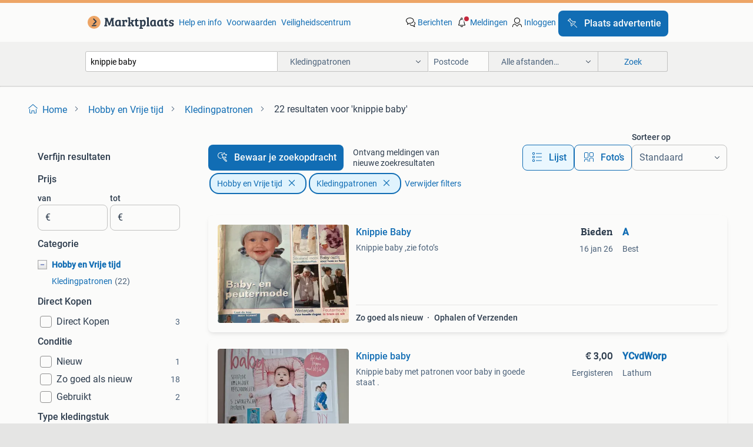

--- FILE ---
content_type: text/html; charset=utf-8
request_url: https://www.marktplaats.nl/l/hobby-en-vrije-tijd/kledingpatronen/q/knippie+baby/
body_size: 47333
content:
<!DOCTYPE html><html lang="nl" data-theme="light"><head><meta charSet="utf-8" data-next-head=""/><meta name="viewport" content="width=device-width, initial-scale=1" data-next-head=""/><script async="" src="https://www.hzcdn.io/bff/static/vendor/ecg-js-ga-tracking/index.3e3977d7.js"></script><script async="" src="//www.google-analytics.com/analytics.js"></script><script async="" src="//p.marktplaats.net/identity/v2/mid.js"></script><title data-next-head="">≥ Kledingpatronen voor Baby | Marktplaats</title><meta name="description" content="Ontdek unieke kledingpatronen voor baby&#x27;s in de categorie Hobby en Vrije tijd. Schrijf je in voor onze nieuwste patronen en maak schattige kleding zelf." data-next-head=""/><meta name="robots" content="index, follow" data-next-head=""/><link rel="canonical" href="https://www.marktplaats.nl/l/hobby-en-vrije-tijd/kledingpatronen/q/knippie+baby/" data-next-head=""/><meta http-equiv="Content-Language" content="nl"/><link rel="shortcut icon" href="https://www.hzcdn.io/bff/static/vendor/hz-web-ui/mp/favicons/favicon.53911c94.ico"/><link rel="apple-touch-icon" sizes="57x57" href="https://www.hzcdn.io/bff/static/vendor/hz-web-ui/mp/favicons/apple-touch-icon-57x57.c048cb4e.png"/><link rel="apple-touch-icon" sizes="114x114" href="https://www.hzcdn.io/bff/static/vendor/hz-web-ui/mp/favicons/apple-touch-icon-114x114.ea366763.png"/><link rel="apple-touch-icon" sizes="72x72" href="https://www.hzcdn.io/bff/static/vendor/hz-web-ui/mp/favicons/apple-touch-icon-72x72.59be38cf.png"/><link rel="apple-touch-icon" sizes="144x144" href="https://www.hzcdn.io/bff/static/vendor/hz-web-ui/mp/favicons/apple-touch-icon-144x144.ffaf6f9c.png"/><link rel="apple-touch-icon" sizes="60x60" href="https://www.hzcdn.io/bff/static/vendor/hz-web-ui/mp/favicons/apple-touch-icon-60x60.162072b8.png"/><link rel="apple-touch-icon" sizes="120x120" href="https://www.hzcdn.io/bff/static/vendor/hz-web-ui/mp/favicons/apple-touch-icon-120x120.2dae936e.png"/><link rel="apple-touch-icon" sizes="76x76" href="https://www.hzcdn.io/bff/static/vendor/hz-web-ui/mp/favicons/apple-touch-icon-76x76.cb92b85b.png"/><link rel="apple-touch-icon" sizes="152x152" href="https://www.hzcdn.io/bff/static/vendor/hz-web-ui/mp/favicons/apple-touch-icon-152x152.5acb4c1d.png"/><link rel="apple-touch-icon" sizes="180x180" href="https://www.hzcdn.io/bff/static/vendor/hz-web-ui/mp/favicons/apple-touch-icon-180x180.675f318c.png"/><link rel="icon" type="image/png" sizes="192x192" href="https://www.hzcdn.io/bff/static/vendor/hz-web-ui/mp/favicons/favicon-192x192.d48b5e19.png"/><link rel="icon" type="image/png" sizes="160x160" href="https://www.hzcdn.io/bff/static/vendor/hz-web-ui/mp/favicons/favicon-160x160.585782bb.png"/><link rel="icon" type="image/png" sizes="96x96" href="https://www.hzcdn.io/bff/static/vendor/hz-web-ui/mp/favicons/favicon-96x96.6f26ecda.png"/><link rel="icon" type="image/png" sizes="16x16" href="https://www.hzcdn.io/bff/static/vendor/hz-web-ui/mp/favicons/favicon-16x16.c740ee66.png"/><link rel="icon" type="image/png" sizes="32x32" href="https://www.hzcdn.io/bff/static/vendor/hz-web-ui/mp/favicons/favicon-32x32.46bc961c.png"/><meta name="theme-color" content="#eda566"/><meta name="msapplication-TileColor" content="#eda566"/><meta name="msapplication-square150x150logo" content="https://www.hzcdn.io/bff/static/vendor/hz-web-ui/mp/favicons/mstile-150x150.fe394456.png"/><meta name="msapplication-square310x310logo" content="https://www.hzcdn.io/bff/static/vendor/hz-web-ui/mp/favicons/mstile-310x310.f868dd30.png"/><meta name="msapplication-square70x70logo" content="https://www.hzcdn.io/bff/static/vendor/hz-web-ui/mp/favicons/mstile-70x70.3110e2eb.png"/><meta name="msapplication-wide310x150logo" content="https://www.hzcdn.io/bff/static/vendor/hz-web-ui/mp/favicons/mstile-310x150.1ed97f84.png"/><meta name="msapplication-config" content="none"/><meta name="google-adsense-account" content="sites-7225412995316507"/><link rel="alternate" href="android-app://nl.marktplaats.android/marktplaats/search/execute?query=knippie+baby&amp;categoryId=1235&amp;utm_source=google&amp;utm_medium=organic"/><link rel="preload" href="https://www.hzcdn.io/bff/static/_next/static/css/9e489c7708211639.css" as="style" crossorigin="anonymous"/><link rel="preload" href="https://www.hzcdn.io/bff/static/_next/static/css/0fef43449f52bba6.css" as="style" crossorigin="anonymous"/><script type="application/ld+json" data-next-head="">{"@context":"https:\u002F\u002Fschema.org","@type":"BreadcrumbList","itemListElement":[{"@type":"ListItem","position":1,"name":"Marktplaats","item":"https:\u002F\u002Fwww.marktplaats.nl\u002F"},{"@type":"ListItem","position":2,"name":"Hobby en Vrije tijd","item":"https:\u002F\u002Fwww.marktplaats.nl\u002Fl\u002Fhobby-en-vrije-tijd\u002F"},{"@type":"ListItem","position":3,"name":"Kledingpatronen","item":"https:\u002F\u002Fwww.marktplaats.nl\u002Fl\u002Fhobby-en-vrije-tijd\u002Fkledingpatronen\u002F"},{"@type":"ListItem","position":4,"name":"knippie baby","item":"https:\u002F\u002Fwww.marktplaats.nl\u002Fl\u002Fhobby-en-vrije-tijd\u002Fkledingpatronen\u002Fq\u002Fknippie+baby\u002F"}]}</script><script type="application/ld+json" data-next-head="">{"@context":"https:\u002F\u002Fschema.org","@type":"Product","name":"knippie baby","image":"https:\u002F\u002Fimages.marktplaats.com\u002Fapi\u002Fv1\u002Flisting-mp-p\u002Fimages\u002Fa8\u002Fa8698282-04cb-4ba5-a79b-013c1a4a088c?rule=ecg_mp_eps$_82","brand":{"@type":"Thing","name":""},"offers":{"@type":"AggregateOffer","lowPrice":1,"highPrice":30,"priceCurrency":"EUR","availability":"http:\u002F\u002Fschema.org\u002FInStock"}}</script><script type="application/ld+json" data-next-head="">[{"@context":"https:\u002F\u002Fschema.org","@type":"ImageObject","creditText":"Marktplaats","name":"Knippie Baby","description":"Knippie baby ,zie foto’s","contentUrl":"https:\u002F\u002Fimages.marktplaats.com\u002Fapi\u002Fv1\u002Flisting-mp-p\u002Fimages\u002Fa8\u002Fa8698282-04cb-4ba5-a79b-013c1a4a088c?rule=ecg_mp_eps$_85.jpg","creator":{"@type":"Person","name":"A"},"representativeOfPage":false},{"@context":"https:\u002F\u002Fschema.org","@type":"ImageObject","creditText":"Marktplaats","name":"Knippie baby","description":"Knippie baby met patronen voor baby in goede staat .","contentUrl":"https:\u002F\u002Fimages.marktplaats.com\u002Fapi\u002Fv1\u002Flisting-mp-p\u002Fimages\u002F4f\u002F4f58c0c7-5384-497c-9b32-6a6ff87baff6?rule=ecg_mp_eps$_85.jpg","creator":{"@type":"Person","name":"YCvdWorp"},"representativeOfPage":false},{"@context":"https:\u002F\u002Fschema.org","@type":"ImageObject","creditText":"Marktplaats","name":"Knippie Baby","description":"Knippie baby tijdschrift met leuke patronen om zelf babykleding te maken. Inclusief patronen voor verschillende modellen en maten. Ideaal voor de creatieve ouder!","contentUrl":"https:\u002F\u002Fimages.marktplaats.com\u002Fapi\u002Fv1\u002Flisting-mp-p\u002Fimages\u002F7f\u002F7f4e5507-329b-4c71-9e96-28fb73b69ea9?rule=ecg_mp_eps$_85.jpg","creator":{"@type":"Person","name":"YCvdWorp"},"representativeOfPage":false},{"@context":"https:\u002F\u002Fschema.org","@type":"ImageObject","creditText":"Marktplaats","name":"Ottobre met baby patronen","description":"Ottobre met baby patronen","contentUrl":"https:\u002F\u002Fimages.marktplaats.com\u002Fapi\u002Fv1\u002Flisting-mp-p\u002Fimages\u002Fc7\u002Fc73ee43e-d322-4ec9-b6b8-327991143879?rule=ecg_mp_eps$_85.jpg","creator":{"@type":"Person","name":"A"},"representativeOfPage":false},{"@context":"https:\u002F\u002Fschema.org","@type":"ImageObject","creditText":"Marktplaats","name":"Knippie 1978 vintage patronen voor kinderen  kindermode","description":"Knippie 1978 1979 zelfmaakmode voor meisjes en jongens van 0 tot 13 jaar kelurige kleren voor de klas jassen lintjesjurken leuks voor babies kraagjes en stoere petten peuterpak brei voor bab...","contentUrl":"https:\u002F\u002Fimages.marktplaats.com\u002Fapi\u002Fv1\u002Flisting-mp-p\u002Fimages\u002Fca\u002Fcae5e75d-c869-4983-b856-1c8b7b09e34b?rule=ecg_mp_eps$_85.jpg","creator":{"@type":"Person","name":"Simone"},"representativeOfPage":false},{"@context":"https:\u002F\u002Fschema.org","@type":"ImageObject","creditText":"Marktplaats","name":"Boeken naaipatronen baby's en kinderen","description":"Boeken naaipatronen baby's en kinderkleding en accessoires de conditie is goed.","contentUrl":"https:\u002F\u002Fimages.marktplaats.com\u002Fapi\u002Fv1\u002Flisting-mp-p\u002Fimages\u002F03\u002F03308c17-711e-4746-9ec5-f12e49a2e421?rule=ecg_mp_eps$_85.jpg","creator":{"@type":"Person","name":"lucard"},"representativeOfPage":false},{"@context":"https:\u002F\u002Fschema.org","@type":"ImageObject","creditText":"Marktplaats","name":"KNIPkids 2 april-mei 2020 met baby draagzak","description":"Knipkids april mei 2020 shorts sweater poloshirt strokenrok en jurk overall of jumpsuit maak een baby draagzak 29 patronen voor maat 50 tot en met 58","contentUrl":"https:\u002F\u002Fimages.marktplaats.com\u002Fapi\u002Fv1\u002Flisting-mp-p\u002Fimages\u002F39\u002F39d06994-f3cb-4868-8dd8-5c9766871425?rule=ecg_mp_eps$_85.jpg","creator":{"@type":"Person","name":"Simone"},"representativeOfPage":false},{"@context":"https:\u002F\u002Fschema.org","@type":"ImageObject","creditText":"Marktplaats","name":"Het Knippie poppenkleertjes boek oa. Barbie, Baby Born pop","description":"Het knippie poppenkleertjes boek - uitgegeven door maandblad knippie. Patronen voor poppenkleertjes. Poppenkleertjes zijn bijzonder leuke cadeautjes om zelf te maken en te geven aan je (klei...","contentUrl":"https:\u002F\u002Fimages.marktplaats.com\u002Fapi\u002Fv1\u002Flisting-mp-p\u002Fimages\u002F8a\u002F8a908133-cca5-4c74-9120-449bfc976ad0?rule=ecg_mp_eps$_85.jpg","creator":{"@type":"Person","name":"MB"},"representativeOfPage":false},{"@context":"https:\u002F\u002Fschema.org","@type":"ImageObject","creditText":"Marktplaats","name":"Knippie Baby zomer 2006 maat 50 t\u002Fm 104","description":"Knippie baby nummer 2 zomer 2006. 30 Modellen variërend in de maten 50 t\u002Fm 104 het zijn patronen voor: babypakjes, overslagtopjes, broekjes, jasjes, overhemd, poloshirts, jasjes, jurkjes, tu...","contentUrl":"https:\u002F\u002Fimages.marktplaats.com\u002Fapi\u002Fv1\u002Flisting-mp-p\u002Fimages\u002Ff0\u002Ff0192a6d-7bd4-4ec8-8386-0e1b745c1733?rule=ecg_mp_eps$_85.jpg","creator":{"@type":"Person","name":"MB"},"representativeOfPage":false},{"@context":"https:\u002F\u002Fschema.org","@type":"ImageObject","creditText":"Marktplaats","name":"Knippie nummer 3 juni juli 2017, ook baby","description":"Knippie nummer 3 juni, juli 2017. Zomerkriebels. Het grootste patronenblad voor maat 50 t\u002Fm 176. Zelf maken voor baby's, peuters, kleuters, onderbouwers en bovenbouwers. 28 Naaipatronen in m...","contentUrl":"https:\u002F\u002Fimages.marktplaats.com\u002Fapi\u002Fv1\u002Flisting-mp-p\u002Fimages\u002F25\u002F2554fbad-2d74-437a-acea-e99eca82d308?rule=ecg_mp_eps$_85.jpg","creator":{"@type":"Person","name":"MB"},"representativeOfPage":false},{"@context":"https:\u002F\u002Fschema.org","@type":"ImageObject","creditText":"Marktplaats","name":"Knippie nr 2 april mei 2013 lente baby kinderen mode","description":"Compleet met patroonbladen. Op een aantal plekken zitten kleine puntjes in de patroonbladen, zie foto's. Ophalen of verzenden. Eventuele verzendkosten en verzendrisico zijn voor de koper.","contentUrl":"https:\u002F\u002Fimages.marktplaats.com\u002Fapi\u002Fv1\u002Flisting-mp-p\u002Fimages\u002Fe6\u002Fe65960af-042d-44bc-ba1a-1ab85aa2388e?rule=ecg_mp_eps$_85.jpg","creator":{"@type":"Person","name":"Karli"},"representativeOfPage":false},{"@context":"https:\u002F\u002Fschema.org","@type":"ImageObject","creditText":"Marktplaats","name":"Knippie kindermode","description":"Knippen, kindermode nr. 3 2017","contentUrl":"https:\u002F\u002Fimages.marktplaats.com\u002Fapi\u002Fv1\u002Flisting-mp-p\u002Fimages\u002Fc6\u002Fc6d4833d-6d90-4996-adbc-d3789f863ade?rule=ecg_mp_eps$_85.jpg","creator":{"@type":"Person","name":"fam de boer"},"representativeOfPage":false},{"@context":"https:\u002F\u002Fschema.org","@type":"ImageObject","creditText":"Marktplaats","name":"Knippie nr 6 winter 2002 Bobo knuffel, skipakken, feestmode","description":"Knippie idee nummer 6 winter 2002. 41 Patronen in de maten 86 t\u002Fm 176 patronen voor baby's, dreumesen, peuters, kleuters, jongens en meisjes. Met o.a. Patroon voor een bobo knuffel konijn me...","contentUrl":"https:\u002F\u002Fimages.marktplaats.com\u002Fapi\u002Fv1\u002Flisting-mp-p\u002Fimages\u002F33\u002F33d752c9-ba41-4ba6-be15-d944954bf40a?rule=ecg_mp_eps$_85.jpg","creator":{"@type":"Person","name":"MB"},"representativeOfPage":false},{"@context":"https:\u002F\u002Fschema.org","@type":"ImageObject","creditText":"Marktplaats","name":"Knippie nummer 1 februari maart 2010, ook baby","description":"Knippie nummer 1 februari maart 2010 zelf maken voor baby's, peuters, kleuters, onderbouwers en bovenbouwers 38 kledingstukken in 6 maten van maat 50 t\u002Fm 164 thema van deze knippie is paradi...","contentUrl":"https:\u002F\u002Fimages.marktplaats.com\u002Fapi\u002Fv1\u002Flisting-mp-p\u002Fimages\u002F03\u002F03ad9c09-458e-43d1-bb5f-2560907bc74c?rule=ecg_mp_eps$_85.jpg","creator":{"@type":"Person","name":"MB"},"representativeOfPage":false},{"@context":"https:\u002F\u002Fschema.org","@type":"ImageObject","creditText":"Marktplaats","name":"Knippie nummer 1 februari maart 2009, ook baby","description":"Knippie nummer 1 februari \u002F maart 2009 zelf maken voor baby's, peuters, kleuters, onderbouwers en bovenbouwers 37 kledingstukken in 6 maten van maat 50 t\u002Fm 164 thema van deze knippie is: van...","contentUrl":"https:\u002F\u002Fimages.marktplaats.com\u002Fapi\u002Fv1\u002Flisting-mp-p\u002Fimages\u002Fc8\u002Fc806b533-d298-46bf-a93b-1bbe2283d5ee?rule=ecg_mp_eps$_85.jpg","creator":{"@type":"Person","name":"MB"},"representativeOfPage":false},{"@context":"https:\u002F\u002Fschema.org","@type":"ImageObject","creditText":"Marktplaats","name":"Knippie nummer 1 februari maart 2013, ook baby","description":"Knippie nummer 1 februari \u002F maart 2013. Het grootste zelfmaakmodeblad voor maat 50 t\u002Fm 164. Zelf maken voor baby's, peuters, kleuters, onderbouwers en bovenbouwers. 45 Patronen in maat 50 t\u002F...","contentUrl":"https:\u002F\u002Fimages.marktplaats.com\u002Fapi\u002Fv1\u002Flisting-mp-p\u002Fimages\u002Fae\u002Fae83b626-f8fe-44b6-b4fe-b57fb1393ed3?rule=ecg_mp_eps$_85.jpg","creator":{"@type":"Person","name":"MB"},"representativeOfPage":false},{"@context":"https:\u002F\u002Fschema.org","@type":"ImageObject","creditText":"Marktplaats","name":"3 X KNIPPIE : herfst 2005, Najaar 2011 en Kraamcadeau s","description":"Alleen verzenden knippie herfst 2005 mooie kinderpatronen ziet er goed uit en knippie bijlage - kraamcadeau s maken baby en knippie bijlage najaar 2011 - maten 98 - 134 bieden vanaf 5,00 exc...","contentUrl":"https:\u002F\u002Fimages.marktplaats.com\u002Fapi\u002Fv1\u002Flisting-mp-p\u002Fimages\u002F75\u002F7561e3bf-f1ec-487c-9210-86967542f956?rule=ecg_mp_eps$_85.jpg","creator":{"@type":"Person","name":"Patternjane"},"representativeOfPage":false},{"@context":"https:\u002F\u002Fschema.org","@type":"ImageObject","creditText":"Marktplaats","name":"Knippie nummer 6 december 2010 januari 2011, ook baby","description":"Knippie nummer 6 december 2010 \u002F januari 2011. Zelf maken voor baby's, peuters, kleuters, onderbouwers en bovenbouwers. 33 Patronen en creatieve ideeën om zelf te maken. Thema van deze knipp...","contentUrl":"https:\u002F\u002Fimages.marktplaats.com\u002Fapi\u002Fv1\u002Flisting-mp-p\u002Fimages\u002F04\u002F041bd2ae-c8aa-4bb0-98ca-6699e1d036e9?rule=ecg_mp_eps$_85.jpg","creator":{"@type":"Person","name":"MB"},"representativeOfPage":false},{"@context":"https:\u002F\u002Fschema.org","@type":"ImageObject","creditText":"Marktplaats","name":"Diana special breimode nr 587, modellen in maat 50 t\u002Fm 104","description":"Diana special breimode nr 587, modellen in maat 50 t\u002Fm 104 schattige baby- peutermode kijkt u ook eens bij mijn andere advertenties doos6","contentUrl":"https:\u002F\u002Fimages.marktplaats.com\u002Fapi\u002Fv1\u002Flisting-mp-p\u002Fimages\u002F3c\u002F3cbceaef-d717-4caf-b1ec-ee2b39a22237?rule=ecg_mp_eps$_85.jpg","creator":{"@type":"Person","name":"Anna"},"representativeOfPage":false},{"@context":"https:\u002F\u002Fschema.org","@type":"ImageObject","creditText":"Marktplaats","name":"KNIPPIE   (diverse jaren - 25 tijdschriften)","description":"Knippie: 2009: nr. 4 + 6 2010: Nr. 6 2011: Nr. 2 T\u002Fm 4 2012: nr. 1 + 3 2013: Nr. 1 T\u002Fm 5 knippie baby winter: 1996 - 1997 - 2002 - 2007 knippie idee: lente: 2000 zomer: 2001 , 2007 herfst: 1...","contentUrl":"https:\u002F\u002Fimages.marktplaats.com\u002Fapi\u002Fv1\u002Flisting-mp-p\u002Fimages\u002F89\u002F89540f5f-97e7-43f6-84e9-83971c35038a?rule=ecg_mp_eps$_85.jpg","creator":{"@type":"Person","name":"Ad"},"representativeOfPage":false},{"@context":"https:\u002F\u002Fschema.org","@type":"ImageObject","creditText":"Marktplaats","name":"Knippie, Knip Kids & Burda Baby Tijdschriften met Patronen","description":"Set van knippie, knip kids en burda baby tijdschriften. Inclusief patroonbladen. De inhoudsopgaven zijn van de twee burda baby tijdschriften. Leuke patronen voor het naaien van baby- en kind...","contentUrl":"https:\u002F\u002Fimages.marktplaats.com\u002Fapi\u002Fv1\u002Flisting-mp-p\u002Fimages\u002F16\u002F16e867ee-4fd4-4d37-a032-fa53511916fc?rule=ecg_mp_eps$_85.jpg","creator":{"@type":"Person","name":"M. Vos"},"representativeOfPage":false},{"@context":"https:\u002F\u002Fschema.org","@type":"ImageObject","creditText":"Marktplaats","name":"Baby garderobe patronen","description":"Baby garderobe patronen, alles aanwezig.","contentUrl":"https:\u002F\u002Fimages.marktplaats.com\u002Fapi\u002Fv1\u002Flisting-mp-p\u002Fimages\u002F72\u002F728f1e49-876d-45d4-8f43-c4e98885d30b?rule=ecg_mp_eps$_85.jpg","creator":{"@type":"Person","name":"Miriam Jagt"},"representativeOfPage":false},{"@context":"https:\u002F\u002Fschema.org","@type":"ImageObject","creditText":"Marktplaats","name":"KNIPPIE IDEE 2000-2019 diverse nummers","description":"Veel mooie kinderpatronen in deze knippie's, diverse nummers. Knippie 2000-2014 2001 nr. 4 Herfst - met barbiekleertjes 2002 nr. 1 Lente (met verkleedkleren) + nr. 6 Winter 2004 nr. 1 Lente ...","contentUrl":"https:\u002F\u002Fimages.marktplaats.com\u002Fapi\u002Fv1\u002Flisting-mp-p\u002Fimages\u002F3d\u002F3dac0a05-76b1-477b-afc6-e8bd4f359dde?rule=ecg_mp_eps$_85.jpg","creator":{"@type":"Person","name":"Creabea"},"representativeOfPage":false},{"@context":"https:\u002F\u002Fschema.org","@type":"ImageObject","creditText":"Marktplaats","name":"Knippie special hoort bij knippie 2 2012 kinderkleding kind","description":"Zo goed als nieuw, patroonblad zit er nog in vast geniet. Knippie 2 2012 zit er niet bij, dit is alleen de special. Ophalen of verzenden. Eventuele verzendkosten en verzendrisico zijn voor d...","contentUrl":"https:\u002F\u002Fimages.marktplaats.com\u002Fapi\u002Fv1\u002Flisting-mp-p\u002Fimages\u002F2b\u002F2b705a89-6981-4942-8b62-23b560cb30d5?rule=ecg_mp_eps$_85.jpg","creator":{"@type":"Person","name":"Karli"},"representativeOfPage":false},{"@context":"https:\u002F\u002Fschema.org","@type":"ImageObject","creditText":"Marktplaats","name":"Knippie 1-4-5 2018 prijs per stuk","description":"Verzendkosten voor koper zie ook mijn andere advertenties","contentUrl":"https:\u002F\u002Fimages.marktplaats.com\u002Fapi\u002Fv1\u002Flisting-mp-p\u002Fimages\u002F4b\u002F4b8addc8-2aeb-4fc3-b339-f73c6666bb35?rule=ecg_mp_eps$_85.jpg","creator":{"@type":"Person","name":"stoffeltje"},"representativeOfPage":false},{"@context":"https:\u002F\u002Fschema.org","@type":"ImageObject","creditText":"Marktplaats","name":"Knippie feb\u002Fmaart 2012","description":"Verzendkosten zijn voor de koper. Ophalen in varsseveld knippie feb\u002Fmrt 2012","contentUrl":"https:\u002F\u002Fimages.marktplaats.com\u002Fapi\u002Fv1\u002Flisting-mp-p\u002Fimages\u002Fc1\u002Fc14124c8-96fc-4d4b-a13f-b8ea4b302fcf?rule=ecg_mp_eps$_85.jpg","creator":{"@type":"Person","name":"rijels"},"representativeOfPage":false},{"@context":"https:\u002F\u002Fschema.org","@type":"ImageObject","creditText":"Marktplaats","name":"Knippie 3-4-6 2017 prijs per stuk","description":"Verzendkosten voor koper zie ook mijn andere advertenties","contentUrl":"https:\u002F\u002Fimages.marktplaats.com\u002Fapi\u002Fv1\u002Flisting-mp-p\u002Fimages\u002Fe4\u002Fe42de8e0-ffd7-4ba0-9f64-4767e4d2cfe4?rule=ecg_mp_eps$_85.jpg","creator":{"@type":"Person","name":"stoffeltje"},"representativeOfPage":false},{"@context":"https:\u002F\u002Fschema.org","@type":"ImageObject","creditText":"Marktplaats","name":"Knippie met patronen","description":"Knippie tijdschrift met patroonbladen. Leuke patronen voor kinderkleding. In goede staat.","contentUrl":"https:\u002F\u002Fimages.marktplaats.com\u002Fapi\u002Fv1\u002Flisting-mp-p\u002Fimages\u002F33\u002F336e25d9-53e1-4a6e-9ff8-b2d3a591e62c?rule=ecg_mp_eps$_85.jpg","creator":{"@type":"Person","name":"Roex"},"representativeOfPage":false},{"@context":"https:\u002F\u002Fschema.org","@type":"ImageObject","creditText":"Marktplaats","name":"Knippie 1-2-4-5 2015 prijs per stuk","description":"Verzendkosten voor koper zie ook mijn andere advertenties","contentUrl":"https:\u002F\u002Fimages.marktplaats.com\u002Fapi\u002Fv1\u002Flisting-mp-p\u002Fimages\u002Ff6\u002Ff64af647-a652-4968-8a46-b9494b4cb6e8?rule=ecg_mp_eps$_85.jpg","creator":{"@type":"Person","name":"stoffeltje"},"representativeOfPage":false},{"@context":"https:\u002F\u002Fschema.org","@type":"ImageObject","creditText":"Marktplaats","name":"Knippie idee winter 2003","description":"Knippie idee met oa: patronen voor stevigere kinderen, knuffels, feestkleding, stoere jongensmode. 1 Van de radarbladen is een keer gebruikt (zie extra foto) er is een extra katern met patro...","contentUrl":"https:\u002F\u002Fimages.marktplaats.com\u002Fapi\u002Fv1\u002Flisting-mp-p\u002Fimages\u002Fd7\u002Fd7be511b-bade-454a-8fe7-786b94b18f52?rule=ecg_mp_eps$_85.jpg","creator":{"@type":"Person","name":"Klaar Degenaar"},"representativeOfPage":false},{"@context":"https:\u002F\u002Fschema.org","@type":"ImageObject","creditText":"Marktplaats","name":"Knippie","description":"Knippie","contentUrl":"https:\u002F\u002Fimages.marktplaats.com\u002Fapi\u002Fv1\u002Flisting-mp-p\u002Fimages\u002Fb5\u002Fb58dddc9-e912-41c1-b171-85d4a0b4bde5?rule=ecg_mp_eps$_85.jpg","creator":{"@type":"Person","name":"Joule"},"representativeOfPage":false},{"@context":"https:\u002F\u002Fschema.org","@type":"ImageObject","creditText":"Marktplaats","name":"Knippie naaimagazine met patronen","description":"Knippie naaimagazine met diverse patronen voor kinderkleding. In goede staat, met veel inspiratie voor zelfgemaakte kleding.","contentUrl":"https:\u002F\u002Fimages.marktplaats.com\u002Fapi\u002Fv1\u002Flisting-mp-p\u002Fimages\u002F57\u002F57194572-f0fe-4a12-b63c-fd7e6b71e1d5?rule=ecg_mp_eps$_85.jpg","creator":{"@type":"Person","name":"Els in ' t Anker"},"representativeOfPage":false},{"@context":"https:\u002F\u002Fschema.org","@type":"ImageObject","creditText":"Marktplaats","name":"Knippie Ideeen 2007\u002F3 - Kinderkleding Patronen","description":"Knippie ideeen nummer 3 uit 2007. Dit tijdschrift bevat patronen voor het maken van kinderkleding, met de focus op broeken en sweaters. Ideaal voor wie zelf kleding wil maken voor kinderen.","contentUrl":"https:\u002F\u002Fimages.marktplaats.com\u002Fapi\u002Fv1\u002Flisting-mp-p\u002Fimages\u002F1a\u002F1a3fbaff-b0e1-4c84-b9de-b36e9f2cd9ba?rule=ecg_mp_eps$_85.jpg","creator":{"@type":"Person","name":"Els in ' t Anker"},"representativeOfPage":false},{"@context":"https:\u002F\u002Fschema.org","@type":"ImageObject","creditText":"Marktplaats","name":"Knippie Tijdschrift","description":"Knippie tijdschrift met leuke patronen voor kinderkleding. In goede staat.","contentUrl":"https:\u002F\u002Fimages.marktplaats.com\u002Fapi\u002Fv1\u002Flisting-mp-p\u002Fimages\u002Fa9\u002Fa91cb93d-35c3-4a25-bab1-27969fe7de8c?rule=ecg_mp_eps$_85.jpg","creator":{"@type":"Person","name":"fam de boer"},"representativeOfPage":false},{"@context":"https:\u002F\u002Fschema.org","@type":"ImageObject","creditText":"Marktplaats","name":"Knippie special bijlage lente nr. 2 \u002F 2013","description":"Knippie special bijlage lente nr. 2 \u002F 2013 Compleet met raderblad de verzendkosten en het risico zijn voor de koper (afhankelijk van gewicht en aankoop een of meerdere bladen) afhalen is nie...","contentUrl":"https:\u002F\u002Fimages.marktplaats.com\u002Fapi\u002Fv1\u002Flisting-mp-p\u002Fimages\u002F8c\u002F8cf3f78a-d5e3-48fe-8ad9-bccf09114a34?rule=ecg_mp_eps$_85.jpg","creator":{"@type":"Person","name":"hobby"},"representativeOfPage":false}]</script><script type="application/ld+json" data-next-head="">{"@context":"https:\u002F\u002Fschema.org","@type":"WebPage","speakable":{"@type":"SpeakableSpecification","cssSelector":[".speakable-content-hidden .title",".speakable-content-hidden .description"]},"name":"≥ Kledingpatronen voor Baby | Marktplaats","description":"Via Marktplaats: Ontdek unieke kledingpatronen voor baby's in de categorie Hobby en Vrije tijd. Schrijf je in voor onze nieuwste patronen en maak schattige kleding zelf."}</script><link rel="stylesheet" href="https://www.hzcdn.io/bff/static/vendor/hz-design-tokens/mp/tokens/CssVars.16a3d88c.css"/><link rel="stylesheet" href="https://www.hzcdn.io/bff/static/vendor/hz-web-ui/mp/assets/Assets.bcc3aa46.css"/><link rel="stylesheet" href="https://www.hzcdn.io/bff/static/vendor/hz-web-ui/mp/Fonts.af97ee0f.css"/><link rel="stylesheet" href="https://www.hzcdn.io/bff/static/vendor/hz-web-ui/mp/icons/Icons.b1a42fc0.css"/><link rel="stylesheet" href="https://www.hzcdn.io/bff/static/vendor/hz-web-ui/mp/Index.399cc0e6.css"/><link rel="stylesheet" href="https://www.hzcdn.io/bff/static/vendor/hz-web-ui/mp/apps/Header/Index.e43d67f0.css"/><link rel="stylesheet" href="https://www.hzcdn.io/bff/static/vendor/hz-web-ui/mp/apps/LoginNudge/Index.452bb7be.css"/><script type="text/javascript">    (function (w, d, s, l, i) {
        w[l] = w[l] || [];
        w[l].push({'gtm.start': new Date().getTime(), event: 'gtm.js'});
        var f = d.getElementsByTagName(s)[0], j = d.createElement(s), dl = l != 'dataLayer' ? '&l=' + l : '';
        j.async = true;
        j.src = 'https://tagmanager.marktplaats.nl/gtm.js?id=' + i + dl;
        f.parentNode.insertBefore(j, f);
    })(window, document, 'script', 'dataLayer', 'GTM-TFG7LW');
</script><script type="text/javascript">
    const dataLayer = window.dataLayer || [];
    dataLayer.push({"s":{"pn":-1,"ps":-1,"tr":-1,"srt":{},"prc":{"mn":-1,"mx":-1}},"l":{"d":0,"pcid":""},"m":{},"p":{"t":"ResultsSearch","vt":"LR","v":7},"c":{"c":{"id":1235,"n":"Kledingpatronen"},"l1":{"id":1099,"n":"Hobby en Vrije tijd"},"l2":{"id":1235,"n":"Kledingpatronen"},"sfc":{"id":1099,"n":"hobby-en-vrije-tijd"}},"u":{"li":false,"tg":{"stg":"hzbit1544_b|bnl31758_b|bnl16400_b|bnl13923_b|mp2199_b|hzbit1440_b|aur7918_b|configurablelandingpage_b|bnl30290_b|aur7826_b|bnl34031_b|hzbit1543_b|bnl34342_b|bnl4892_b|hzbit1405_b|bnl23670_b|bnl23670v3_b|aur3186_b|bnl31759_b"}},"d":{"ua":"Mozilla/5.0 (Macintosh; Intel Mac OS X 10_15_7) AppleWebKit/537.36 (KHTML, like Gecko) Chrome/131.0.0.0 Safari/537.36; ClaudeBot/1.0; +claudebot@anthropic.com)"},"a":{},"o":{}}, {"consentToAllPurposes":false}, {"consentToAllPurposes":false})</script><script type="text/javascript">window.ecGaEventsOnLoad = [];
    window.ecGa = window.ecGa || function() { (ecGa.q = ecGa.q || []).push(arguments) };
    window.ecGaInitialId = 'UA-4684363-31'</script><script type="text/javascript">window.customGlobalConfig = {"pageViewMetricConfig":{"vurl":"SearchResultsPage","isPageViewCustomMetricEnabled":true,"gptBatchMetricsEndpointUrl":"/metrics/displays"},"adsenseMetricConfig":{"vurl":"SearchResultsPage","enableAdsenseMetrics":true,"gptBatchMetricsEndpointUrl":"/metrics/displays"}}</script><script type="text/javascript">
    const STORAGE_SCROLL_KEY = 'lrp_scroll_store';
    const TYPE_BACK_FORWARD = 2;

    window.addEventListener('pageshow', (event) => {
      const isNavigatedBack =
        window?.performance?.getEntriesByType('navigation')?.[0]?.type === 'back_forward' ||
        window?.performance?.navigation?.type === TYPE_BACK_FORWARD;
      const isScrolledToTop = window.scrollY === 0;
      const isScrolledBelowSmartBanner = window.scrollY === 1;
      const scrollRestorationEvent = {
        eventAction: 'exposedScrollRestoration',
      };
      const storageItem = sessionStorage.getItem(STORAGE_SCROLL_KEY);
      let parsedStorageItem = {};
      if (storageItem) {
        try {
          parsedStorageItem = JSON.parse(storageItem);
        } catch (e) {
          sessionStorage.removeItem(STORAGE_SCROLL_KEY);
        }
      }
      const { href, pos, height } = parsedStorageItem;
      const samePage = href === window.location.href;
      const acceptableDiff = window.innerHeight / 2;
      const diffScrollPositions = Math.abs(pos - window.scrollY);

      if (isNavigatedBack && samePage && pos > 10 && (isScrolledToTop || isScrolledBelowSmartBanner || diffScrollPositions > acceptableDiff)) {
        if (history.scrollRestoration) {
          history.scrollRestoration = 'manual';
        }
        setTimeout(() => {
          const layoutElements = document.querySelectorAll('.hz-Page-body, .hz-Page-container--fullHeight');
          layoutElements.forEach((el) => {
            el.style.minHeight = height + 'px';
          });
          window.scrollTo(0, pos);
        }, 0);
      }
    });
  </script><link rel="stylesheet" href="https://www.hzcdn.io/bff/static/_next/static/css/9e489c7708211639.css" crossorigin="anonymous" data-n-g=""/><link rel="stylesheet" href="https://www.hzcdn.io/bff/static/_next/static/css/0fef43449f52bba6.css" crossorigin="anonymous" data-n-p=""/><noscript data-n-css=""></noscript><script defer="" crossorigin="anonymous" noModule="" src="https://www.hzcdn.io/bff/static/_next/static/chunks/polyfills-42372ed130431b0a.js"></script><script src="https://www.hzcdn.io/bff/static/_next/static/chunks/webpack-4703a58f85d3c682.js" defer="" crossorigin="anonymous"></script><script src="https://www.hzcdn.io/bff/static/_next/static/chunks/framework-117214d4b4dec970.js" defer="" crossorigin="anonymous"></script><script src="https://www.hzcdn.io/bff/static/_next/static/chunks/main-6c2b5bfdfee7465e.js" defer="" crossorigin="anonymous"></script><script src="https://www.hzcdn.io/bff/static/_next/static/chunks/pages/_app-7cf64b46993fc2e3.js" defer="" crossorigin="anonymous"></script><script src="https://www.hzcdn.io/bff/static/_next/static/chunks/614-4963f56e65520160.js" defer="" crossorigin="anonymous"></script><script src="https://www.hzcdn.io/bff/static/_next/static/chunks/580-72eb125308b262a8.js" defer="" crossorigin="anonymous"></script><script src="https://www.hzcdn.io/bff/static/_next/static/chunks/762-706ee0c75825ff92.js" defer="" crossorigin="anonymous"></script><script src="https://www.hzcdn.io/bff/static/_next/static/chunks/162-6d6564e90015ed12.js" defer="" crossorigin="anonymous"></script><script src="https://www.hzcdn.io/bff/static/_next/static/chunks/191-ca6f830a3869e778.js" defer="" crossorigin="anonymous"></script><script src="https://www.hzcdn.io/bff/static/_next/static/chunks/702-9131dd914cee6fcd.js" defer="" crossorigin="anonymous"></script><script src="https://www.hzcdn.io/bff/static/_next/static/chunks/193-8480737841edc87f.js" defer="" crossorigin="anonymous"></script><script src="https://www.hzcdn.io/bff/static/_next/static/chunks/pages/lrp.mp.nlnl-f4e36603636c7039.js" defer="" crossorigin="anonymous"></script><script src="https://www.hzcdn.io/bff/static/_next/static/Lpnl6m6lz0Xou852pdmwu/_buildManifest.js" defer="" crossorigin="anonymous"></script><script src="https://www.hzcdn.io/bff/static/_next/static/Lpnl6m6lz0Xou852pdmwu/_ssgManifest.js" defer="" crossorigin="anonymous"></script></head><body><div class="hz-Page-body hz-Page-body--lrp hz-Page"><link rel="preload" as="image" href="//www.hzcdn.io/bff/static/vendor/hz-web-ui/mp/assets/tenant--nlnl.fdb6d8c5.svg"/><link rel="preload" as="image" href="//www.hzcdn.io/bff/static/vendor/hz-web-ui/mp/assets/tenant-coin--nlnl.e0064ede.svg"/><link rel="preload" as="image" href="/bff/static/_next/assets/collapsible-menu-open-icon.08973cd1.png"/><link rel="preload" as="image" href="https://images.marktplaats.com/api/v1/listing-mp-p/images/a8/a8698282-04cb-4ba5-a79b-013c1a4a088c?rule=ecg_mp_eps$_82" fetchPriority="high"/><script async="" src="https://consent.marktplaats.nl/unified/wrapperMessagingWithoutDetection.js"></script><div id="__next"><script>function _typeof(t){return(_typeof="function"==typeof Symbol&&"symbol"==typeof Symbol.iterator?function(t){return typeof t}:function(t){return t&&"function"==typeof Symbol&&t.constructor===Symbol&&t!==Symbol.prototype?"symbol":typeof t})(t)}!function(){for(var t,e,o=[],n=window,r=n;r;){try{if(r.frames.__tcfapiLocator){t=r;break}}catch(t){}if(r===n.top)break;r=n.parent}t||(function t(){var e=n.document,o=!!n.frames.__tcfapiLocator;if(!o)if(e.body){var r=e.createElement("iframe");r.style.cssText="display:none",r.name="__tcfapiLocator",e.body.appendChild(r)}else setTimeout(t,5);return!o}(),n.__tcfapi=function(){for(var t=arguments.length,n=new Array(t),r=0;r<t;r++)n[r]=arguments[r];if(!n.length)return o;"setGdprApplies"===n[0]?n.length>3&&2===parseInt(n[1],10)&&"boolean"==typeof n[3]&&(e=n[3],"function"==typeof n[2]&&n[2]("set",!0)):"ping"===n[0]?"function"==typeof n[2]&&n[2]({gdprApplies:e,cmpLoaded:!1,cmpStatus:"stub"}):o.push(n)},n.addEventListener("message",(function(t){var e="string"==typeof t.data,o={};if(e)try{o=JSON.parse(t.data)}catch(t){}else o=t.data;var n="object"===_typeof(o)?o.__tcfapiCall:null;n&&window.__tcfapi(n.command,n.version,(function(o,r){var a={__tcfapiReturn:{returnValue:o,success:r,callId:n.callId}};t&&t.source&&t.source.postMessage&&t.source.postMessage(e?JSON.stringify(a):a,"*")}),n.parameter)}),!1))}();</script><script>
  window._sp_ss_config = {
    accountId: 1825,
    baseEndpoint: 'https://consent.marktplaats.nl',
    privacyManagerModalId: 1177336,
  };
</script><script src="https://www.hzcdn.io/bff/static/vendor/sourcepoint-lib/index.620fc35c.js"></script><header class=" u-stickyHeader" style="height:100%"><div class="hz-Header"><div class="hz-Header-ribbonTop"></div><div class="hz-Header-navBar hz-Header-bigger-touchAreas"><div class="hz-Header-maxWidth"><a class="hz-Link hz-Link--standalone hz-Header-logo" data-role="homepage" aria-label="Homepage" tabindex="0" href="/" role="link"><img src="//www.hzcdn.io/bff/static/vendor/hz-web-ui/mp/assets/tenant--nlnl.fdb6d8c5.svg" class="hz-Header-logo-desktop" alt="Marktplaats Start"/><img src="//www.hzcdn.io/bff/static/vendor/hz-web-ui/mp/assets/tenant-coin--nlnl.e0064ede.svg" class="hz-Header-logo-mobile" alt="Marktplaats Start"/></a><a class="hz-Button hz-Button--primary hz-Header-skipToMain" href="#main-container" data-role="skip-to-main">Ga naar advertenties</a><ul class="hz-Header-links"><li><a class="hz-Link hz-Link--isolated" tabindex="0" href="https://help.marktplaats.nl/s/" role="link">Help en info</a></li><li><a class="hz-Link hz-Link--isolated" tabindex="0" href="https://www.marktplaats.nl/i/help/over-marktplaats/voorwaarden-en-privacybeleid/algemene-gebruiksvoorwaarden.dot.html" role="link">Voorwaarden</a></li><li><a class="hz-Link hz-Link--isolated" tabindex="0" href="https://www.marktplaats.nl/m/veiligheidscentrum/" role="link">Veiligheidscentrum</a></li></ul><ul class="hz-Header-menu" data-role="nav-dropdown-menu"><li class="hz-hide-custom--messages"><a class="hz-Link hz-Link--isolated" data-sem="messagingDisplayAction" data-role="messaging" title="Berichten" tabindex="0" href="/messages" role="link"><div class="hz-Button-badge"><i class="hz-Icon hz-Icon--backgroundDefaultInverse hz-SvgIcon hz-SvgIconMessages" aria-hidden="true" data-sem="Icon"></i><span class="hz-hide-lte-md">Berichten</span></div></a></li><li><a class="hz-Link hz-Link--isolated" data-role="notifications" title="Meldingen" tabindex="0" href="/notifications" role="button"><div class="hz-Button-badge"><i class="hz-Icon hz-Icon--backgroundDefaultInverse hz-SvgIcon hz-SvgIconNotification" aria-hidden="true" data-sem="Icon"></i><i class="hz-Header-badge hz-Header-badge--signalAction"></i><span class="hz-hide-lte-md">Meldingen</span></div></a></li><li class="hz-hide-gte-lg"><button class="hz-Link hz-Link--isolated" data-role="hamburgerOpen" tabindex="0" type="button" role="link"><i class="hz-Icon hz-Icon--backgroundDefaultInverse hz-SvgIcon hz-SvgIconProfile" aria-hidden="true" data-sem="Icon"></i></button></li><li class="hz-hide-lte-md"><a class="hz-Link hz-Link--isolated" data-role="login" tabindex="0" href="/identity/v2/login?target=" role="link"><i class="hz-Icon hz-Icon--backgroundDefaultInverse hz-SvgIcon hz-SvgIconProfile" aria-hidden="true" data-sem="Icon"></i><span>Inloggen</span></a></li><li><a class="hz-Button hz-Button--primary hz-Button--callToAction" href="https://link.marktplaats.nl/link/placead/start" data-role="placeAd" tabindex="0" aria-label="Plaats advertentie"><span class="hz-Button-Icon hz-Button-Icon--start"><i class="hz-Icon hz-SvgIcon hz-SvgIconPinCallToActionForeground" aria-hidden="true" data-sem="Icon"></i></span><span class="hz-hide-lte-md">Plaats advertentie</span></a></li></ul></div></div><div class="hz-Header-searchBar"><div class="hz-Header-maxWidth "><form class="hz-SearchForm" data-role="searchForm" method="get"><div class="hz-SearchFieldset-standard"><div class="hz-SearchForm-query" data-role="searchForm-query"><div class="hz-Nav-dropdown hz-Nav-dropdown--full-width hz-Nav-dropdown--closed"><input class="hz-Nav-dropdown-toggle hz-Header-Autocomplete-input" spellCheck="false" data-role="searchForm-autocomplete" aria-label="Dropdown zoekbalk" autoComplete="off" tabindex="0" role="combobox" aria-expanded="false" aria-owns="dropdown-list" aria-describedby="autocomplete-instructions" name="query" value="knippie baby"/><div id="autocomplete-instructions" style="display:none">Typ om suggesties te zien. Gebruik de pijltjestoetsen om door de suggesties te navigeren en druk op Enter om een optie te selecteren.</div><div aria-live="polite" style="position:absolute;height:0;width:0;overflow:hidden"></div></div></div></div><div class="hz-SearchFieldset-advanced"><div class="hz-SearchForm-category"><div class="hz-CustomDropdown" data-role="searchForm-category-menu"><div class="hz-Custom-dropdown-container  is-dirty"><div class="hz-Input hz-dropdown-trigger" id="categoryId" role="button" aria-haspopup="listbox" aria-label="Kledingpatronen selected, Kies categorie:, collapsed" aria-required="false" tabindex="0" data-testid="dropdown-trigger" data-value="1235"><span class="hz-dropdown-value">Kledingpatronen</span><i class="hz-Icon hz-SvgIcon hz-SvgIconArrowDown" aria-hidden="true" data-sem="Icon"></i></div></div></div><input type="hidden" name="categoryId" value="1235"/></div><div id="formPostcode" class="hz-SearchForm-postcode"><div class="hz-TextField"><div class="hz-TextField-formControl"><input class="hz-TextField-input" autoComplete="off" placeholder="Postcode" aria-label="Postcode" id="TextField-" type="text" aria-describedby="TextField--Footer-helper-text" aria-invalid="false" name="postcode" value=""/></div><div class="hz-TextField-footer"><div></div><div id="live-announcement" role="alert" aria-live="polite" aria-atomic="true" style="position:absolute;height:0;width:0;overflow:hidden;display:none"></div></div></div></div><div class="hz-SearchForm-distance"><div class="hz-CustomDropdown" data-role="searchForm-distance-menu"><div class="hz-Custom-dropdown-container  is-dirty"><div class="hz-Input hz-dropdown-trigger" id="distance" role="button" aria-haspopup="listbox" aria-label="Alle afstanden… selected, Kies afstand:, collapsed" aria-required="false" tabindex="0" data-testid="dropdown-trigger" data-value="0"><span class="hz-dropdown-value">Alle afstanden…</span><i class="hz-Icon hz-SvgIcon hz-SvgIconArrowDown" aria-hidden="true" data-sem="Icon"></i></div></div></div><input type="hidden" name="distance" value="0"/></div></div><button class="hz-Button hz-Button--secondary hz-SearchForm-search" type="submit" data-role="searchForm-button" tabindex="0"><i class="hz-Icon hz-hide-gte-md hz-SvgIcon hz-SvgIconSearch" aria-hidden="true" data-sem="Icon"></i><span class="hz-show-md">Zoek</span></button><div class="hz-SearchForm-options"></div></form></div></div><div class="hz-Header-ribbonBottom"></div></div></header><!--$--><!--/$--><main class="hz-Page-container hz-Page-container--"><div class="hz-Page-content" id="content"><div class="speakable-content-hidden" hidden=""><p class="title">≥ Kledingpatronen voor Baby | Marktplaats</p><p class="description">Ontdek unieke kledingpatronen voor baby&#x27;s in de categorie Hobby en Vrije tijd. Schrijf je in voor onze nieuwste patronen en maak schattige kleding zelf.</p></div><div class="hz-Banner hz-Banner--fluid"><div id="banner-top-dt" class="loading mobileOnly "></div></div><div class="hz-Page-element hz-Page-element hz-Page-element--full-width hz-Page-element--breadCrumbAndSaveSearch"><nav class="hz-Breadcrumbs" aria-label="Kruimelpad"><ol class="hz-BreadcrumbsList"><li class="hz-Breadcrumb" data-testid="breadcrumb-link"><a class="hz-Link hz-Link--isolated" href="/" role="link"><i class="hz-Icon hz-Icon--textLinkDefault left-icon hz-SvgIcon hz-SvgIconHome" aria-hidden="true" data-sem="Icon"></i><span class="hz-BreadcrumbLabel">Home</span><i class="hz-Icon hz-Icon--textSecondary right-icon hz-SvgIcon hz-SvgIconArrowRight" aria-hidden="true" data-sem="Icon"></i></a></li><li class="hz-Breadcrumb" data-testid="breadcrumb-link"><a class="hz-Link hz-Link--isolated" href="/l/hobby-en-vrije-tijd/" role="link"><span class="hz-BreadcrumbLabel">Hobby en Vrije tijd</span><i class="hz-Icon hz-Icon--textSecondary right-icon hz-SvgIcon hz-SvgIconArrowRight" aria-hidden="true" data-sem="Icon"></i></a></li><li class="hz-Breadcrumb" data-testid="breadcrumb-link"><a class="hz-Link hz-Link--isolated" href="/l/hobby-en-vrije-tijd/kledingpatronen/" role="link"><span class="hz-BreadcrumbLabel">Kledingpatronen</span><i class="hz-Icon hz-Icon--textSecondary right-icon hz-SvgIcon hz-SvgIconArrowRight" aria-hidden="true" data-sem="Icon"></i></a></li><li class="hz-Breadcrumb" aria-current="page" data-testid="breadcrumb-last-item"><span class="hz-CurrentPage" role="text" aria-label="[object Object], current page."><span>22 resultaten</span> <span>voor 'knippie baby'</span></span></li></ol></nav></div><div class="hz-Page-element hz-Page-element--aside"><div class="hz-Filters"><div class="hz-RowHeader"><span class="hz-HeaderTitle"><span class="hz-Text hz-Text--bodyLargeStrong u-colorTextPrimary">Verfijn resultaten</span></span></div><div class="hz-Filter"><div class="hz-RowHeader range-PriceCents"><span class="hz-HeaderTitle"><span class="hz-Text hz-Text--bodyLargeStrong u-colorTextPrimary">Prijs</span></span></div><div role="group" aria-labelledby="range-PriceCents" class="hz-Filter-fields"><div class="hz-TextField hz-TextField--prefixed"><label class="hz-Text hz-Text--bodyRegularStrong u-colorTextPrimary input-label" for="PrefixedTextField-van">van</label><div class="hz-TextField-formControl"><span class="hz-TextField-prefix">€</span><input class="hz-TextField-input" id="PrefixedTextField-van" type="text" aria-describedby="PrefixedTextField-van-Footer-helper-text" aria-invalid="false" name="from" value=""/></div><div class="hz-TextField-footer"><div></div><div id="live-announcement" role="alert" aria-live="polite" aria-atomic="true" style="position:absolute;height:0;width:0;overflow:hidden;display:none"></div></div></div><div class="hz-TextField hz-TextField--prefixed"><label class="hz-Text hz-Text--bodyRegularStrong u-colorTextPrimary input-label" for="PrefixedTextField-tot">tot</label><div class="hz-TextField-formControl"><span class="hz-TextField-prefix">€</span><input class="hz-TextField-input" id="PrefixedTextField-tot" type="text" aria-describedby="PrefixedTextField-tot-Footer-helper-text" aria-invalid="false" name="to" value=""/></div><div class="hz-TextField-footer"><div></div><div id="live-announcement" role="alert" aria-live="polite" aria-atomic="true" style="position:absolute;height:0;width:0;overflow:hidden;display:none"></div></div></div></div></div><div class="hz-Filter"><div class="hz-RowHeader"><span class="hz-HeaderTitle"><span class="hz-Text hz-Text--bodyLargeStrong u-colorTextPrimary">Categorie</span></span></div><ul class="hz-Tree-list"><div id="1099" class="hz-Tree-list-item"><li class="hz-Level-one hz-Level-one--open  "><button aria-expanded="true" aria-label="Hobby en Vrije tijd" class="hz-State-button"><img src="/bff/static/_next/assets/collapsible-menu-open-icon.08973cd1.png" alt="expand" class="hz-State-icon"/></button><a class="hz-Link hz-Link--isolated category-name" tabindex="0" role="link">Hobby en Vrije tijd</a></li><li class="hz-Level-two "><a class="hz-Link hz-Link--isolated category-name" tabindex="0" role="link">Kledingpatronen<span class="hz-Filter-counter">(<!-- -->22<!-- -->)</span></a></li></div></ul></div><div class="hz-Filter"><div class="hz-Filter-headingSection"><div class="hz-RowHeader"><span class="hz-HeaderTitle"><span class="hz-Text hz-Text--bodyLargeStrong u-colorTextPrimary">Direct Kopen</span></span></div></div><div class="hz-Filter-attribute"><label for="buyitnow-Direct Kopen"><a class="hz-Link hz-Link--isolated hz-Filter-attribute-text" tabindex="-1" role="link"><label class="hz-SelectionInput hz-SelectionInput--Checkbox" for="buyitnow-Direct Kopen"><div class="hz-SelectionInput-InputContainer"><input class="hz-SelectionInput-Input" type="Checkbox" id="buyitnow-Direct Kopen" name="buyitnow-Direct Kopen" value="Direct Kopen"/></div><div class="hz-SelectionInput-Container"><div class="hz-SelectionInput-Body"><div class="hz-SelectionInput-Label"><span class="hz-SelectionInput-LabelText"><span class="hz-Text hz-Text--bodyLarge u-colorTextPrimary">Direct Kopen</span></span><span class="hz-SelectionInput-Counter"><span class="hz-Text hz-Text--bodyRegular u-colorTextSecondary">3</span></span></div></div></div></label></a></label></div></div><div class="hz-Filter"><div class="hz-Filter-headingSection"><div class="hz-RowHeader"><span class="hz-HeaderTitle"><span class="hz-Text hz-Text--bodyLargeStrong u-colorTextPrimary">Conditie</span></span></div></div><div class="hz-Filter-attribute"><label for="condition-Nieuw"><a class="hz-Link hz-Link--isolated hz-Filter-attribute-text" tabindex="-1" role="link"><label class="hz-SelectionInput hz-SelectionInput--Checkbox" for="condition-Nieuw"><div class="hz-SelectionInput-InputContainer"><input class="hz-SelectionInput-Input" type="Checkbox" id="condition-Nieuw" name="condition-Nieuw" value="Nieuw"/></div><div class="hz-SelectionInput-Container"><div class="hz-SelectionInput-Body"><div class="hz-SelectionInput-Label"><span class="hz-SelectionInput-LabelText"><span class="hz-Text hz-Text--bodyLarge u-colorTextPrimary">Nieuw</span></span><span class="hz-SelectionInput-Counter"><span class="hz-Text hz-Text--bodyRegular u-colorTextSecondary">1</span></span></div></div></div></label></a></label></div><div class="hz-Filter-attribute"><label for="condition-Zo goed als nieuw"><a class="hz-Link hz-Link--isolated hz-Filter-attribute-text" tabindex="-1" role="link"><label class="hz-SelectionInput hz-SelectionInput--Checkbox" for="condition-Zo goed als nieuw"><div class="hz-SelectionInput-InputContainer"><input class="hz-SelectionInput-Input" type="Checkbox" id="condition-Zo goed als nieuw" name="condition-Zo goed als nieuw" value="Zo goed als nieuw"/></div><div class="hz-SelectionInput-Container"><div class="hz-SelectionInput-Body"><div class="hz-SelectionInput-Label"><span class="hz-SelectionInput-LabelText"><span class="hz-Text hz-Text--bodyLarge u-colorTextPrimary">Zo goed als nieuw</span></span><span class="hz-SelectionInput-Counter"><span class="hz-Text hz-Text--bodyRegular u-colorTextSecondary">18</span></span></div></div></div></label></a></label></div><div class="hz-Filter-attribute"><label for="condition-Gebruikt"><a class="hz-Link hz-Link--isolated hz-Filter-attribute-text" tabindex="-1" role="link"><label class="hz-SelectionInput hz-SelectionInput--Checkbox" for="condition-Gebruikt"><div class="hz-SelectionInput-InputContainer"><input class="hz-SelectionInput-Input" type="Checkbox" id="condition-Gebruikt" name="condition-Gebruikt" value="Gebruikt"/></div><div class="hz-SelectionInput-Container"><div class="hz-SelectionInput-Body"><div class="hz-SelectionInput-Label"><span class="hz-SelectionInput-LabelText"><span class="hz-Text hz-Text--bodyLarge u-colorTextPrimary">Gebruikt</span></span><span class="hz-SelectionInput-Counter"><span class="hz-Text hz-Text--bodyRegular u-colorTextSecondary">2</span></span></div></div></div></label></a></label></div></div><div class="hz-Filter"><div class="hz-Filter-headingSection"><div class="hz-RowHeader"><span class="hz-HeaderTitle"><span class="hz-Text hz-Text--bodyLargeStrong u-colorTextPrimary">Type kledingstuk</span></span></div></div><div class="hz-Filter-attribute hz-Filter-attribute--no-results"><label for="clothingType-Broek"><label class="hz-SelectionInput hz-SelectionInput--Checkbox" for="clothingType-Broek"><div class="hz-SelectionInput-InputContainer"><input class="hz-SelectionInput-Input" type="Checkbox" id="clothingType-Broek" disabled="" name="clothingType-Broek" value="Broek"/></div><div class="hz-SelectionInput-Container"><div class="hz-SelectionInput-Body"><div class="hz-SelectionInput-Label"><span class="hz-SelectionInput-LabelText"><span class="hz-Text hz-Text--bodyLarge u-colorTextPrimary">Broek</span></span><span class="hz-SelectionInput-Counter"><span class="hz-Text hz-Text--bodyRegular u-colorTextSecondary">0</span></span></div></div></div></label></label></div><div class="hz-Filter-attribute hz-Filter-attribute--no-results"><label for="clothingType-Jas"><label class="hz-SelectionInput hz-SelectionInput--Checkbox" for="clothingType-Jas"><div class="hz-SelectionInput-InputContainer"><input class="hz-SelectionInput-Input" type="Checkbox" id="clothingType-Jas" disabled="" name="clothingType-Jas" value="Jas"/></div><div class="hz-SelectionInput-Container"><div class="hz-SelectionInput-Body"><div class="hz-SelectionInput-Label"><span class="hz-SelectionInput-LabelText"><span class="hz-Text hz-Text--bodyLarge u-colorTextPrimary">Jas</span></span><span class="hz-SelectionInput-Counter"><span class="hz-Text hz-Text--bodyRegular u-colorTextSecondary">0</span></span></div></div></div></label></label></div><div class="hz-Filter-attribute hz-Filter-attribute--no-results"><label for="clothingType-Muts, Sjaal, of Wanten"><label class="hz-SelectionInput hz-SelectionInput--Checkbox" for="clothingType-Muts, Sjaal, of Wanten"><div class="hz-SelectionInput-InputContainer"><input class="hz-SelectionInput-Input" type="Checkbox" id="clothingType-Muts, Sjaal, of Wanten" disabled="" name="clothingType-Muts, Sjaal, of Wanten" value="Muts, Sjaal, of Wanten"/></div><div class="hz-SelectionInput-Container"><div class="hz-SelectionInput-Body"><div class="hz-SelectionInput-Label"><span class="hz-SelectionInput-LabelText"><span class="hz-Text hz-Text--bodyLarge u-colorTextPrimary">Muts, Sjaal, of Wanten</span></span><span class="hz-SelectionInput-Counter"><span class="hz-Text hz-Text--bodyRegular u-colorTextSecondary">0</span></span></div></div></div></label></label></div><div class="hz-Filter-attribute hz-Filter-attribute--no-results"><label for="clothingType-Trui"><label class="hz-SelectionInput hz-SelectionInput--Checkbox" for="clothingType-Trui"><div class="hz-SelectionInput-InputContainer"><input class="hz-SelectionInput-Input" type="Checkbox" id="clothingType-Trui" disabled="" name="clothingType-Trui" value="Trui"/></div><div class="hz-SelectionInput-Container"><div class="hz-SelectionInput-Body"><div class="hz-SelectionInput-Label"><span class="hz-SelectionInput-LabelText"><span class="hz-Text hz-Text--bodyLarge u-colorTextPrimary">Trui</span></span><span class="hz-SelectionInput-Counter"><span class="hz-Text hz-Text--bodyRegular u-colorTextSecondary">0</span></span></div></div></div></label></label></div><div class="hz-Filter-attribute"><label for="clothingType-Overige typen"><a class="hz-Link hz-Link--isolated hz-Filter-attribute-text" tabindex="-1" role="link"><label class="hz-SelectionInput hz-SelectionInput--Checkbox" for="clothingType-Overige typen"><div class="hz-SelectionInput-InputContainer"><input class="hz-SelectionInput-Input" type="Checkbox" id="clothingType-Overige typen" name="clothingType-Overige typen" value="Overige typen"/></div><div class="hz-SelectionInput-Container"><div class="hz-SelectionInput-Body"><div class="hz-SelectionInput-Label"><span class="hz-SelectionInput-LabelText"><span class="hz-Text hz-Text--bodyLarge u-colorTextPrimary">Overige typen</span></span><span class="hz-SelectionInput-Counter"><span class="hz-Text hz-Text--bodyRegular u-colorTextSecondary">2</span></span></div></div></div></label></a></label></div></div><div class="hz-Filter"><div class="hz-Filter-headingSection"><div class="hz-RowHeader"><span class="hz-HeaderTitle"><span class="hz-Text hz-Text--bodyLargeStrong u-colorTextPrimary">Bestemd voor</span></span></div></div><div class="hz-Filter-attribute"><label for="intendedFor-Kind"><a class="hz-Link hz-Link--isolated hz-Filter-attribute-text" tabindex="-1" role="link"><label class="hz-SelectionInput hz-SelectionInput--Checkbox" for="intendedFor-Kind"><div class="hz-SelectionInput-InputContainer"><input class="hz-SelectionInput-Input" type="Checkbox" id="intendedFor-Kind" name="intendedFor-Kind" value="Kind"/></div><div class="hz-SelectionInput-Container"><div class="hz-SelectionInput-Body"><div class="hz-SelectionInput-Label"><span class="hz-SelectionInput-LabelText"><span class="hz-Text hz-Text--bodyLarge u-colorTextPrimary">Kind</span></span><span class="hz-SelectionInput-Counter"><span class="hz-Text hz-Text--bodyRegular u-colorTextSecondary">19</span></span></div></div></div></label></a></label></div><div class="hz-Filter-attribute hz-Filter-attribute--no-results"><label for="intendedFor-Man"><label class="hz-SelectionInput hz-SelectionInput--Checkbox" for="intendedFor-Man"><div class="hz-SelectionInput-InputContainer"><input class="hz-SelectionInput-Input" type="Checkbox" id="intendedFor-Man" disabled="" name="intendedFor-Man" value="Man"/></div><div class="hz-SelectionInput-Container"><div class="hz-SelectionInput-Body"><div class="hz-SelectionInput-Label"><span class="hz-SelectionInput-LabelText"><span class="hz-Text hz-Text--bodyLarge u-colorTextPrimary">Man</span></span><span class="hz-SelectionInput-Counter"><span class="hz-Text hz-Text--bodyRegular u-colorTextSecondary">0</span></span></div></div></div></label></label></div><div class="hz-Filter-attribute"><label for="intendedFor-Vrouw"><a class="hz-Link hz-Link--isolated hz-Filter-attribute-text" tabindex="-1" role="link"><label class="hz-SelectionInput hz-SelectionInput--Checkbox" for="intendedFor-Vrouw"><div class="hz-SelectionInput-InputContainer"><input class="hz-SelectionInput-Input" type="Checkbox" id="intendedFor-Vrouw" name="intendedFor-Vrouw" value="Vrouw"/></div><div class="hz-SelectionInput-Container"><div class="hz-SelectionInput-Body"><div class="hz-SelectionInput-Label"><span class="hz-SelectionInput-LabelText"><span class="hz-Text hz-Text--bodyLarge u-colorTextPrimary">Vrouw</span></span><span class="hz-SelectionInput-Counter"><span class="hz-Text hz-Text--bodyRegular u-colorTextSecondary">3</span></span></div></div></div></label></a></label></div></div><div class="hz-Filter"><div class="hz-Filter-headingSection"><div class="hz-RowHeader"><span class="hz-HeaderTitle"><span class="hz-Text hz-Text--bodyLargeStrong u-colorTextPrimary">Merk</span></span></div></div><div class="hz-Filter-attribute hz-Filter-attribute--no-results"><label for="brand-Burda"><label class="hz-SelectionInput hz-SelectionInput--Checkbox" for="brand-Burda"><div class="hz-SelectionInput-InputContainer"><input class="hz-SelectionInput-Input" type="Checkbox" id="brand-Burda" disabled="" name="brand-Burda" value="Burda"/></div><div class="hz-SelectionInput-Container"><div class="hz-SelectionInput-Body"><div class="hz-SelectionInput-Label"><span class="hz-SelectionInput-LabelText"><span class="hz-Text hz-Text--bodyLarge u-colorTextPrimary">Burda</span></span><span class="hz-SelectionInput-Counter"><span class="hz-Text hz-Text--bodyRegular u-colorTextSecondary">0</span></span></div></div></div></label></label></div><div class="hz-Filter-attribute hz-Filter-attribute--no-results"><label for="brand-Knipmode"><label class="hz-SelectionInput hz-SelectionInput--Checkbox" for="brand-Knipmode"><div class="hz-SelectionInput-InputContainer"><input class="hz-SelectionInput-Input" type="Checkbox" id="brand-Knipmode" disabled="" name="brand-Knipmode" value="Knipmode"/></div><div class="hz-SelectionInput-Container"><div class="hz-SelectionInput-Body"><div class="hz-SelectionInput-Label"><span class="hz-SelectionInput-LabelText"><span class="hz-Text hz-Text--bodyLarge u-colorTextPrimary">Knipmode</span></span><span class="hz-SelectionInput-Counter"><span class="hz-Text hz-Text--bodyRegular u-colorTextSecondary">0</span></span></div></div></div></label></label></div><div class="hz-Filter-attribute"><label for="brand-Knippie"><a class="hz-Link hz-Link--isolated hz-Filter-attribute-text" tabindex="-1" role="link"><label class="hz-SelectionInput hz-SelectionInput--Checkbox" for="brand-Knippie"><div class="hz-SelectionInput-InputContainer"><input class="hz-SelectionInput-Input" type="Checkbox" id="brand-Knippie" name="brand-Knippie" value="Knippie"/></div><div class="hz-SelectionInput-Container"><div class="hz-SelectionInput-Body"><div class="hz-SelectionInput-Label"><span class="hz-SelectionInput-LabelText"><span class="hz-Text hz-Text--bodyLarge u-colorTextPrimary">Knippie</span></span><span class="hz-SelectionInput-Counter"><span class="hz-Text hz-Text--bodyRegular u-colorTextSecondary">20</span></span></div></div></div></label></a></label></div><div class="hz-Filter-attribute hz-Filter-attribute--no-results"><label for="brand-Marion"><label class="hz-SelectionInput hz-SelectionInput--Checkbox" for="brand-Marion"><div class="hz-SelectionInput-InputContainer"><input class="hz-SelectionInput-Input" type="Checkbox" id="brand-Marion" disabled="" name="brand-Marion" value="Marion"/></div><div class="hz-SelectionInput-Container"><div class="hz-SelectionInput-Body"><div class="hz-SelectionInput-Label"><span class="hz-SelectionInput-LabelText"><span class="hz-Text hz-Text--bodyLarge u-colorTextPrimary">Marion</span></span><span class="hz-SelectionInput-Counter"><span class="hz-Text hz-Text--bodyRegular u-colorTextSecondary">0</span></span></div></div></div></label></label></div><div class="hz-Filter-attribute hz-Filter-attribute--no-results"><label for="brand-Roos"><label class="hz-SelectionInput hz-SelectionInput--Checkbox" for="brand-Roos"><div class="hz-SelectionInput-InputContainer"><input class="hz-SelectionInput-Input" type="Checkbox" id="brand-Roos" disabled="" name="brand-Roos" value="Roos"/></div><div class="hz-SelectionInput-Container"><div class="hz-SelectionInput-Body"><div class="hz-SelectionInput-Label"><span class="hz-SelectionInput-LabelText"><span class="hz-Text hz-Text--bodyLarge u-colorTextPrimary">Roos</span></span><span class="hz-SelectionInput-Counter"><span class="hz-Text hz-Text--bodyRegular u-colorTextSecondary">0</span></span></div></div></div></label></label></div><div class="hz-Filter-attribute"><label for="brand-Overige merken"><a class="hz-Link hz-Link--isolated hz-Filter-attribute-text" tabindex="-1" role="link"><label class="hz-SelectionInput hz-SelectionInput--Checkbox" for="brand-Overige merken"><div class="hz-SelectionInput-InputContainer"><input class="hz-SelectionInput-Input" type="Checkbox" id="brand-Overige merken" name="brand-Overige merken" value="Overige merken"/></div><div class="hz-SelectionInput-Container"><div class="hz-SelectionInput-Body"><div class="hz-SelectionInput-Label"><span class="hz-SelectionInput-LabelText"><span class="hz-Text hz-Text--bodyLarge u-colorTextPrimary">Overige merken</span></span><span class="hz-SelectionInput-Counter"><span class="hz-Text hz-Text--bodyRegular u-colorTextSecondary">2</span></span></div></div></div></label></a></label></div></div><div class="hz-Filter"><div class="hz-Filter-headingSection"><div class="hz-RowHeader"><span class="hz-HeaderTitle"><span class="hz-Text hz-Text--bodyLargeStrong u-colorTextPrimary">Moet nu weg</span></span></div></div><div class="hz-Filter-attribute hz-Filter-attribute--no-results"><label for="urgency-Moet nu weg"><label class="hz-SelectionInput hz-SelectionInput--Checkbox" for="urgency-Moet nu weg"><div class="hz-SelectionInput-InputContainer"><input class="hz-SelectionInput-Input" type="Checkbox" id="urgency-Moet nu weg" disabled="" name="urgency-Moet nu weg" value="Moet nu weg"/></div><div class="hz-SelectionInput-Container"><div class="hz-SelectionInput-Body"><div class="hz-SelectionInput-Label"><span class="hz-SelectionInput-LabelText"><span class="hz-Text hz-Text--bodyLarge u-colorTextPrimary">Moet nu weg</span></span><span class="hz-SelectionInput-Counter"><span class="hz-Text hz-Text--bodyRegular u-colorTextSecondary">0</span></span></div></div></div></label></label></div></div><div class="hz-Filter"><div class="hz-Filter-headingSection"><div class="hz-RowHeader"><span class="hz-HeaderTitle"><span class="hz-Text hz-Text--bodyLargeStrong u-colorTextPrimary">Levering</span></span></div></div><div class="hz-Filter-attribute"><label for="delivery-Ophalen"><a class="hz-Link hz-Link--isolated hz-Filter-attribute-text" tabindex="-1" role="link"><label class="hz-SelectionInput hz-SelectionInput--Checkbox" for="delivery-Ophalen"><div class="hz-SelectionInput-InputContainer"><input class="hz-SelectionInput-Input" type="Checkbox" id="delivery-Ophalen" name="delivery-Ophalen" value="Ophalen"/></div><div class="hz-SelectionInput-Container"><div class="hz-SelectionInput-Body"><div class="hz-SelectionInput-Label"><span class="hz-SelectionInput-LabelText"><span class="hz-Text hz-Text--bodyLarge u-colorTextPrimary">Ophalen</span></span><span class="hz-SelectionInput-Counter"><span class="hz-Text hz-Text--bodyRegular u-colorTextSecondary">13</span></span></div></div></div></label></a></label></div><div class="hz-Filter-attribute"><label for="delivery-Verzenden"><a class="hz-Link hz-Link--isolated hz-Filter-attribute-text" tabindex="-1" role="link"><label class="hz-SelectionInput hz-SelectionInput--Checkbox" for="delivery-Verzenden"><div class="hz-SelectionInput-InputContainer"><input class="hz-SelectionInput-Input" type="Checkbox" id="delivery-Verzenden" name="delivery-Verzenden" value="Verzenden"/></div><div class="hz-SelectionInput-Container"><div class="hz-SelectionInput-Body"><div class="hz-SelectionInput-Label"><span class="hz-SelectionInput-LabelText"><span class="hz-Text hz-Text--bodyLarge u-colorTextPrimary">Verzenden</span></span><span class="hz-SelectionInput-Counter"><span class="hz-Text hz-Text--bodyRegular u-colorTextSecondary">21</span></span></div></div></div></label></a></label></div></div><div class="hz-Filter"><div class="hz-RowHeader radioGroup-offeredSince"><span class="hz-HeaderTitle"><span class="hz-Text hz-Text--bodyLargeStrong u-colorTextPrimary">Aangeboden sinds</span></span></div><div role="radiogroup" aria-labelledby="radioGroup-offeredSince" class="hz-Filter-radioSection"><div class="hz-Filter-attribute hz-Filter-attribute--no-results"><label for="offeredSince-Vandaag"><label class="hz-SelectionInput hz-SelectionInput--Radio" for="offeredSince-Vandaag"><div class="hz-SelectionInput-InputContainer"><input class="hz-SelectionInput-Input" type="Radio" id="offeredSince-Vandaag" disabled="" name="offeredSince-Vandaag" value="Vandaag"/></div><div class="hz-SelectionInput-Container"><div class="hz-SelectionInput-Body"><div class="hz-SelectionInput-Label"><span class="hz-SelectionInput-LabelText"><span class="hz-Text hz-Text--bodyLarge u-colorTextPrimary">Vandaag</span></span><span class="hz-SelectionInput-Counter"><span class="hz-Text hz-Text--bodyRegular u-colorTextSecondary">0</span></span></div></div></div></label></label></div><div class="hz-Filter-attribute"><label for="offeredSince-Gisteren"><a class="hz-Link hz-Link--isolated hz-Filter-attribute-text" tabindex="-1" role="link"><label class="hz-SelectionInput hz-SelectionInput--Radio" for="offeredSince-Gisteren"><div class="hz-SelectionInput-InputContainer"><input class="hz-SelectionInput-Input" type="Radio" id="offeredSince-Gisteren" name="offeredSince" value="Gisteren"/></div><div class="hz-SelectionInput-Container"><div class="hz-SelectionInput-Body"><div class="hz-SelectionInput-Label"><span class="hz-SelectionInput-LabelText"><span class="hz-Text hz-Text--bodyLarge u-colorTextPrimary">Gisteren</span></span><span class="hz-SelectionInput-Counter"><span class="hz-Text hz-Text--bodyRegular u-colorTextSecondary">2</span></span></div></div></div></label></a></label></div><div class="hz-Filter-attribute"><label for="offeredSince-Een week"><a class="hz-Link hz-Link--isolated hz-Filter-attribute-text" tabindex="-1" role="link"><label class="hz-SelectionInput hz-SelectionInput--Radio" for="offeredSince-Een week"><div class="hz-SelectionInput-InputContainer"><input class="hz-SelectionInput-Input" type="Radio" id="offeredSince-Een week" name="offeredSince" value="Een week"/></div><div class="hz-SelectionInput-Container"><div class="hz-SelectionInput-Body"><div class="hz-SelectionInput-Label"><span class="hz-SelectionInput-LabelText"><span class="hz-Text hz-Text--bodyLarge u-colorTextPrimary">Een week</span></span><span class="hz-SelectionInput-Counter"><span class="hz-Text hz-Text--bodyRegular u-colorTextSecondary">9</span></span></div></div></div></label></a></label></div><div class="hz-Filter-attribute"><label for="offeredSince-Altijd"><a class="hz-Link hz-Link--isolated hz-Filter-attribute-text" tabindex="-1" role="link"><label class="hz-SelectionInput hz-SelectionInput--Radio" for="offeredSince-Altijd"><div class="hz-SelectionInput-InputContainer"><input class="hz-SelectionInput-Input" type="Radio" id="offeredSince-Altijd" name="offeredSince" checked="" value="Altijd"/></div><div class="hz-SelectionInput-Container"><div class="hz-SelectionInput-Body"><div class="hz-SelectionInput-Label"><span class="hz-SelectionInput-LabelText"><span class="hz-Text hz-Text--bodyLarge u-colorTextPrimary">Altijd</span></span><span class="hz-SelectionInput-Counter"><span class="hz-Text hz-Text--bodyRegular u-colorTextSecondary">22</span></span></div></div></div></label></a></label></div></div></div></div><div class="hz-Banner hz-Banner--sticky-left"><div id="banner-skyscraper-dt" class="  "></div></div><div class="hz-Banner hz-Banner--sticky-left"><div id="banner-skyscraper-2-dt" class="  "></div></div></div><div class="hz-Page-element hz-Page-element--main"><div class="hz-ViewControl"><div class="hz-ViewControl-group hz-ViewControl-group--functional-options"><div class="hz-SaveSearchButton SaveSearchContainer_saveSearchControl__ha_nk" data-testid="saveSearchControl"><button class="hz-Button hz-Button--primary  " data-testid="saveSearchButton"><span class="hz-Button-Icon hz-Button-Icon--start"><i class="hz-Icon hz-SvgIcon hz-SvgIconSearchSave" aria-hidden="true" data-sem="Icon"></i></span><span class="SaveSearchButton_saveSearchButtonText__Cj3BW ">Bewaar je zoekopdracht</span></button><p>Ontvang meldingen van nieuwe zoekresultaten</p></div></div><div class="hz-ViewControl-group hz-ViewControl-group--view-and-sort-options"><div class="hz-ViewControl-group hz-ViewControl-group--view-options" role="tablist"><button class="hz-Button hz-Button--secondary results-button isActive" role="tab" aria-label=" Lijst" aria-selected="true"><span class="hz-Button-Icon hz-Button-Icon--start"><i class="hz-Icon hz-SvgIcon hz-SvgIconResultsList" aria-hidden="true" data-sem="Icon"></i></span><span class="view-option-label"> Lijst</span></button><button class="hz-Button hz-Button--secondary results-button " role="tab" aria-label=" Foto’s" aria-selected="false"><span class="hz-Button-Icon hz-Button-Icon--start"><i class="hz-Icon hz-SvgIcon hz-SvgIconViewGallery" aria-hidden="true" data-sem="Icon"></i></span><span class="view-option-label"> Foto’s</span></button></div><div class="hz-Dropdown"><label class="hz-Text hz-Text--bodyRegularStrong u-colorTextPrimary input-label" for="Dropdown-sorteerOp">Sorteer op</label><div class="hz-Dropdown-formControl"><select class="hz-Dropdown-input" name="Dropdown-sorteerOp" id="Dropdown-sorteerOp"><option value="{&quot;sortBy&quot;:&quot;OPTIMIZED&quot;,&quot;sortOrder&quot;:&quot;DECREASING&quot;}">Standaard</option><option value="{&quot;sortBy&quot;:&quot;SORT_INDEX&quot;,&quot;sortOrder&quot;:&quot;DECREASING&quot;}">Datum (nieuw-oud)</option><option value="{&quot;sortBy&quot;:&quot;SORT_INDEX&quot;,&quot;sortOrder&quot;:&quot;INCREASING&quot;}">Datum (oud-nieuw)</option><option value="{&quot;sortBy&quot;:&quot;PRICE&quot;,&quot;sortOrder&quot;:&quot;INCREASING&quot;}">Prijs (laag-hoog)</option><option value="{&quot;sortBy&quot;:&quot;PRICE&quot;,&quot;sortOrder&quot;:&quot;DECREASING&quot;}">Prijs (hoog-laag)</option></select><i class="hz-Icon hz-SvgIcon hz-SvgIconArrowDown" aria-hidden="true" data-sem="Icon"></i></div></div></div></div><div class="hz-ViewControl-group hz-ViewControl-group--functional-options"><div class="hz-SaveSearchButton--mobileAdapted  SaveSearchContainer_saveSearchControl__ha_nk" data-testid="saveSearchControl"><button class="hz-Button hz-Button--primary  " data-testid="saveSearchButton"><span class="hz-Button-Icon hz-Button-Icon--start"><i class="hz-Icon hz-SvgIcon hz-SvgIconSearchSave" aria-hidden="true" data-sem="Icon"></i></span><span class="SaveSearchButton_saveSearchButtonText__Cj3BW ">Bewaar je zoekopdracht</span></button><p>Ontvang meldingen van nieuwe zoekresultaten</p></div></div><section class="hz-Pills stickyPills"><div class="pillsContainer"><div id="main-container" class="chipsSlider"><div class="innerWrapper"><div class="pillWrapper"><a class="hz-Link hz-Link--isolated" tabindex="-1" role="link"><button class="hz-Pill hz-Pill--iconEnd is-active hz-Filter-chip" tabindex="0" aria-label="Hobby en Vrije tijd, Hobby en Vrije tijd" aria-pressed="true">Hobby en Vrije tijd<i class="hz-Icon hz-Pill-endIcon hz-SvgIcon hz-SvgIconCloseSmall" aria-hidden="true" data-sem="Icon"></i></button></a></div><div class="pillWrapper"><a class="hz-Link hz-Link--isolated" tabindex="-1" role="link"><button class="hz-Pill hz-Pill--iconEnd is-active hz-Filter-chip" tabindex="0" aria-label="Kledingpatronen, Kledingpatronen" aria-pressed="true">Kledingpatronen<i class="hz-Icon hz-Pill-endIcon hz-SvgIcon hz-SvgIconCloseSmall" aria-hidden="true" data-sem="Icon"></i></button></a></div><div class="deletePills"><button class="hz-Link hz-Link--isolated chipsRemoveAll" aria-label="Hobby en Vrije tijd, Verwijder filters" type="button" role="button">Verwijder filters</button></div></div></div></div></section><!--$--><!--/$--><ul class="hz-Listings hz-Listings--list-view listings-container"> <li class="hz-Listing hz-Listing--list-item"><div class="hz-Listing-listview-content"><div class="hz-Listing-item-wrapper"><a class="hz-Link hz-Link--block hz-Listing-coverLink" tabindex="0" role="link"><figure class="hz-Listing-image-container"><div class="hz-Listing-image-item hz-Listing-image-item--main"><img title="Knippie Baby, Hobby en Vrije tijd, Kledingpatronen, Ophalen of Verzenden, Zo goed als nieuw, Kind, Knippie" alt="Knippie Baby, Hobby en Vrije tijd, Kledingpatronen, Ophalen of Verzenden, Zo goed als nieuw, Kind, Knippie" data-src="https://images.marktplaats.com/api/v1/listing-mp-p/images/a8/a8698282-04cb-4ba5-a79b-013c1a4a088c?rule=ecg_mp_eps$_82" src="https://images.marktplaats.com/api/v1/listing-mp-p/images/a8/a8698282-04cb-4ba5-a79b-013c1a4a088c?rule=ecg_mp_eps$_82" loading="eager" fetchPriority="high"/></div></figure><div class="hz-Listing-group"><div class="hz-Listing-group--title-description-attributes"><h3 class="hz-Listing-title">Knippie Baby</h3><div class="hz-Listing-price-extended-details"><p class="hz-Listing-price hz-Listing-price--mobile hz-text-price-label">Bieden</p><div class="hz-Listing-details-button"><div tabindex="0"><span>details</span><i class="hz-Icon hz-Icon--textSecondary hz-SvgIcon hz-SvgIconArrowDown" aria-hidden="true" data-sem="Icon"></i></div></div></div><p class="hz-Listing-description hz-text-paragraph">Knippie baby ,zie foto’s</p><div class="hz-Listing-trust-items-and-attributes"><div class="hz-Listing-bottom-info-divider-wrapper"><div class="hz-Divider hz-Listing-bottom-info-divider" role="separator"></div><div class="hz-Listing-attributes"><span class="hz-Attribute hz-Attribute--default">Zo goed als nieuw<!-- --> </span><span class="hz-Attribute hz-Attribute--default">Ophalen of Verzenden<!-- --> </span></div></div></div></div><div class="hz-Listing-group--price-date-feature"><span class="hz-Listing-price hz-Listing-price--desktop hz-text-price-label">Bieden</span><span class="hz-Listing-date hz-Listing-date--desktop">16 jan 26</span><span class="hz-Listing-priority hz-Listing-priority--all-devices"><span> </span></span></div><details class="hz-Listing-extended-content" open=""><summary></summary><div class="hz-Listing-extended-attributes"><span class="hz-Attribute">Ophalen of Verzenden<!-- --> </span><span class="hz-Attribute">Zo goed als nieuw<!-- --> </span><span class="hz-Attribute">Kind<!-- --> </span><span class="hz-Attribute">Knippie<!-- --> </span></div><p class="hz-Listing-description hz-Listing-description--extended">Knippie baby ,zie foto’s</p></details></div></a><div class="hz-Listing--sellerInfo"><span class="hz-Listing-seller-name-container"><a class="hz-Link hz-Link--isolated hz-TextLink" tabindex="0" role="link"><span class="hz-Listing-seller-name">A</span></a></span><span class="hz-Listing-location"><span class="hz-Listing-distance-label">Best</span></span><div class="hz-Listing-group--price-date-feature hz-Listing-group--price-date-feature--tablet"><span class="hz-Listing-date">16 jan 26</span><span class="hz-Listing-priority hz-Listing-priority--all-devices"><span> </span></span></div><span class="hz-Listing-seller-link"></span></div><div class="hz-Listing-group--mobile-bottom-row"><div><span class="hz-Listing-location"><span class="hz-Listing-distance-label">Best</span></span></div><div><span class="hz-Listing-priority hz-Listing-priority--all-devices"><span> </span></span><span class="hz-Listing-date hz-bottom-right">16 jan 26</span></div></div></div></div></li><li class="hz-Listing hz-Listing--list-item"><div class="hz-Listing-listview-content"><div class="hz-Listing-item-wrapper"><a class="hz-Link hz-Link--block hz-Listing-coverLink" tabindex="0" role="link"><figure class="hz-Listing-image-container"><div class="hz-Listing-image-item hz-Listing-image-item--main"><img title="Knippie baby, Hobby en Vrije tijd, Kledingpatronen, Ophalen of Verzenden, Zo goed als nieuw, Kind, Knippie" alt="Knippie baby, Hobby en Vrije tijd, Kledingpatronen, Ophalen of Verzenden, Zo goed als nieuw, Kind, Knippie" data-src="https://images.marktplaats.com/api/v1/listing-mp-p/images/4f/4f58c0c7-5384-497c-9b32-6a6ff87baff6?rule=ecg_mp_eps$_82" src="https://images.marktplaats.com/api/v1/listing-mp-p/images/4f/4f58c0c7-5384-497c-9b32-6a6ff87baff6?rule=ecg_mp_eps$_82" loading="eager" fetchPriority="low"/></div></figure><div class="hz-Listing-group"><div class="hz-Listing-group--title-description-attributes"><h3 class="hz-Listing-title">Knippie baby</h3><div class="hz-Listing-price-extended-details"><p class="hz-Listing-price hz-Listing-price--mobile hz-text-price-label">€ 3,00</p><div class="hz-Listing-details-button"><div tabindex="0"><span>details</span><i class="hz-Icon hz-Icon--textSecondary hz-SvgIcon hz-SvgIconArrowDown" aria-hidden="true" data-sem="Icon"></i></div></div></div><p class="hz-Listing-description hz-text-paragraph">Knippie baby met patronen voor baby in goede staat .</p><div class="hz-Listing-trust-items-and-attributes"><div class="hz-Listing-bottom-info-divider-wrapper"><div class="hz-Divider hz-Listing-bottom-info-divider" role="separator"></div><div class="hz-Listing-attributes"><span class="hz-Attribute hz-Attribute--default">Zo goed als nieuw<!-- --> </span><span class="hz-Attribute hz-Attribute--default">Ophalen of Verzenden<!-- --> </span></div></div></div></div><div class="hz-Listing-group--price-date-feature"><span class="hz-Listing-price hz-Listing-price--desktop hz-text-price-label">€ 3,00</span><span class="hz-Listing-date hz-Listing-date--desktop">Eergisteren</span><span class="hz-Listing-priority hz-Listing-priority--all-devices"><span> </span></span></div><details class="hz-Listing-extended-content" open=""><summary></summary><div class="hz-Listing-extended-attributes"><span class="hz-Attribute">Ophalen of Verzenden<!-- --> </span><span class="hz-Attribute">Zo goed als nieuw<!-- --> </span><span class="hz-Attribute">Kind<!-- --> </span><span class="hz-Attribute">Knippie<!-- --> </span></div><p class="hz-Listing-description hz-Listing-description--extended">Knippie baby met patronen voor baby in goede staat .</p></details></div></a><div class="hz-Listing--sellerInfo"><span class="hz-Listing-seller-name-container"><a class="hz-Link hz-Link--isolated hz-TextLink" tabindex="0" role="link"><span class="hz-Listing-seller-name">YCvdWorp</span></a></span><span class="hz-Listing-location"><span class="hz-Listing-distance-label">Lathum</span></span><div class="hz-Listing-group--price-date-feature hz-Listing-group--price-date-feature--tablet"><span class="hz-Listing-date">Eergisteren</span><span class="hz-Listing-priority hz-Listing-priority--all-devices"><span> </span></span></div><span class="hz-Listing-seller-link"></span></div><div class="hz-Listing-group--mobile-bottom-row"><div><span class="hz-Listing-location"><span class="hz-Listing-distance-label">Lathum</span></span></div><div><span class="hz-Listing-priority hz-Listing-priority--all-devices"><span> </span></span><span class="hz-Listing-date hz-bottom-right">Eergisteren</span></div></div></div></div></li><li class="bannerContainerLoading"></li><li class="hz-Listing hz-Listing--list-item"><div class="hz-Listing-listview-content"><div class="hz-Listing-item-wrapper"><a class="hz-Link hz-Link--block hz-Listing-coverLink" tabindex="0" role="link"><figure class="hz-Listing-image-container"><div class="hz-Listing-image-item hz-Listing-image-item--main"><img title="Knippie Baby, Hobby en Vrije tijd, Kledingpatronen, Overige typen, Kind, Knippie, Ophalen of Verzenden" alt="Knippie Baby, Hobby en Vrije tijd, Kledingpatronen, Overige typen, Kind, Knippie, Ophalen of Verzenden" data-src="https://images.marktplaats.com/api/v1/listing-mp-p/images/7f/7f4e5507-329b-4c71-9e96-28fb73b69ea9?rule=ecg_mp_eps$_82" src="https://images.marktplaats.com/api/v1/listing-mp-p/images/7f/7f4e5507-329b-4c71-9e96-28fb73b69ea9?rule=ecg_mp_eps$_82" loading="eager" fetchPriority="low"/></div></figure><div class="hz-Listing-group"><div class="hz-Listing-group--title-description-attributes"><h3 class="hz-Listing-title">Knippie Baby</h3><div class="hz-Listing-price-extended-details"><p class="hz-Listing-price hz-Listing-price--mobile hz-text-price-label">€ 4,00</p><div class="hz-Listing-details-button"><div tabindex="0"><span>details</span><i class="hz-Icon hz-Icon--textSecondary hz-SvgIcon hz-SvgIconArrowDown" aria-hidden="true" data-sem="Icon"></i></div></div></div><p class="hz-Listing-description hz-text-paragraph">Knippie baby tijdschrift met leuke patronen om zelf babykleding te maken. Inclusief patronen voor verschillende modellen en maten. Ideaal voor de creatieve ouder!</p><div class="hz-Listing-trust-items-and-attributes"><div class="hz-Listing-bottom-info-divider-wrapper"><div class="hz-Divider hz-Listing-bottom-info-divider" role="separator"></div><div class="hz-Listing-attributes"><span class="hz-Attribute hz-Attribute--default">Zo goed als nieuw<!-- --> </span><span class="hz-Attribute hz-Attribute--default">Ophalen of Verzenden<!-- --> </span></div></div></div></div><div class="hz-Listing-group--price-date-feature"><span class="hz-Listing-price hz-Listing-price--desktop hz-text-price-label">€ 4,00</span><span class="hz-Listing-date hz-Listing-date--desktop">Eergisteren</span><span class="hz-Listing-priority hz-Listing-priority--all-devices"><span> </span></span></div><details class="hz-Listing-extended-content" open=""><summary></summary><div class="hz-Listing-extended-attributes"><span class="hz-Attribute">Overige typen<!-- --> </span><span class="hz-Attribute">Kind<!-- --> </span><span class="hz-Attribute">Knippie<!-- --> </span><span class="hz-Attribute">Ophalen of Verzenden<!-- --> </span></div><p class="hz-Listing-description hz-Listing-description--extended">Knippie baby tijdschrift met leuke patronen om zelf babykleding te maken. Inclusief patronen voor verschillende modellen en maten. Ideaal voor de creatieve ouder!</p></details></div></a><div class="hz-Listing--sellerInfo"><span class="hz-Listing-seller-name-container"><a class="hz-Link hz-Link--isolated hz-TextLink" tabindex="0" role="link"><span class="hz-Listing-seller-name">YCvdWorp</span></a></span><span class="hz-Listing-location"><span class="hz-Listing-distance-label">Lathum</span></span><div class="hz-Listing-group--price-date-feature hz-Listing-group--price-date-feature--tablet"><span class="hz-Listing-date">Eergisteren</span><span class="hz-Listing-priority hz-Listing-priority--all-devices"><span> </span></span></div><span class="hz-Listing-seller-link"></span></div><div class="hz-Listing-group--mobile-bottom-row"><div><span class="hz-Listing-location"><span class="hz-Listing-distance-label">Lathum</span></span></div><div><span class="hz-Listing-priority hz-Listing-priority--all-devices"><span> </span></span><span class="hz-Listing-date hz-bottom-right">Eergisteren</span></div></div></div></div></li><li class="hz-Listing hz-Listing--list-item"><div class="hz-Listing-listview-content"><div class="hz-Listing-item-wrapper"><a class="hz-Link hz-Link--block hz-Listing-coverLink" tabindex="0" role="link"><figure class="hz-Listing-image-container"><div class="hz-Listing-image-item hz-Listing-image-item--main"><img title="Ottobre met baby patronen, Hobby en Vrije tijd, Kledingpatronen, Ophalen of Verzenden, Zo goed als nieuw, Kind, Knippie" alt="Ottobre met baby patronen, Hobby en Vrije tijd, Kledingpatronen, Ophalen of Verzenden, Zo goed als nieuw, Kind, Knippie" data-src="https://images.marktplaats.com/api/v1/listing-mp-p/images/c7/c73ee43e-d322-4ec9-b6b8-327991143879?rule=ecg_mp_eps$_82" src="https://images.marktplaats.com/api/v1/listing-mp-p/images/c7/c73ee43e-d322-4ec9-b6b8-327991143879?rule=ecg_mp_eps$_82" loading="lazy" decoding="async" fetchPriority="low"/></div></figure><div class="hz-Listing-group"><div class="hz-Listing-group--title-description-attributes"><h3 class="hz-Listing-title">Ottobre met baby patronen</h3><div class="hz-Listing-price-extended-details"><p class="hz-Listing-price hz-Listing-price--mobile hz-text-price-label">Bieden</p><div class="hz-Listing-details-button"><div tabindex="0"><span>details</span><i class="hz-Icon hz-Icon--textSecondary hz-SvgIcon hz-SvgIconArrowDown" aria-hidden="true" data-sem="Icon"></i></div></div></div><p class="hz-Listing-description hz-text-paragraph">Ottobre met baby patronen</p><div class="hz-Listing-trust-items-and-attributes"><div class="hz-Listing-bottom-info-divider-wrapper"><div class="hz-Divider hz-Listing-bottom-info-divider" role="separator"></div><div class="hz-Listing-attributes"><span class="hz-Attribute hz-Attribute--default">Zo goed als nieuw<!-- --> </span><span class="hz-Attribute hz-Attribute--default">Ophalen of Verzenden<!-- --> </span></div></div></div></div><div class="hz-Listing-group--price-date-feature"><span class="hz-Listing-price hz-Listing-price--desktop hz-text-price-label">Bieden</span><span class="hz-Listing-date hz-Listing-date--desktop">17 jan 26</span><span class="hz-Listing-priority hz-Listing-priority--all-devices"><span> </span></span></div><details class="hz-Listing-extended-content" open=""><summary></summary><div class="hz-Listing-extended-attributes"><span class="hz-Attribute">Ophalen of Verzenden<!-- --> </span><span class="hz-Attribute">Zo goed als nieuw<!-- --> </span><span class="hz-Attribute">Kind<!-- --> </span><span class="hz-Attribute">Knippie<!-- --> </span></div><p class="hz-Listing-description hz-Listing-description--extended">Ottobre met baby patronen</p></details></div></a><div class="hz-Listing--sellerInfo"><span class="hz-Listing-seller-name-container"><a class="hz-Link hz-Link--isolated hz-TextLink" tabindex="0" role="link"><span class="hz-Listing-seller-name">A</span></a></span><span class="hz-Listing-location"><span class="hz-Listing-distance-label">Best</span></span><div class="hz-Listing-group--price-date-feature hz-Listing-group--price-date-feature--tablet"><span class="hz-Listing-date">17 jan 26</span><span class="hz-Listing-priority hz-Listing-priority--all-devices"><span> </span></span></div><span class="hz-Listing-seller-link"></span></div><div class="hz-Listing-group--mobile-bottom-row"><div><span class="hz-Listing-location"><span class="hz-Listing-distance-label">Best</span></span></div><div><span class="hz-Listing-priority hz-Listing-priority--all-devices"><span> </span></span><span class="hz-Listing-date hz-bottom-right">17 jan 26</span></div></div></div></div></li><li class="hz-Listing hz-Listing--list-item"><div class="hz-Listing-listview-content"><div class="hz-Listing-item-wrapper"><a class="hz-Link hz-Link--block hz-Listing-coverLink" href="/v/hobby-en-vrije-tijd/kledingpatronen/m2357240059-knippie-1978-vintage-patronen-voor-kinderen-kindermode" role="link"><figure class="hz-Listing-image-container"><div class="hz-Listing-image-item hz-Listing-image-item--main"><img title="Knippie 1978 vintage patronen voor kinderen  kindermode, Hobby en Vrije tijd, Kledingpatronen, Ophalen of Verzenden, Zo goed als nieuw" alt="Knippie 1978 vintage patronen voor kinderen  kindermode, Hobby en Vrije tijd, Kledingpatronen, Ophalen of Verzenden, Zo goed als nieuw" data-src="https://images.marktplaats.com/api/v1/listing-mp-p/images/ca/cae5e75d-c869-4983-b856-1c8b7b09e34b?rule=ecg_mp_eps$_82" src="https://images.marktplaats.com/api/v1/listing-mp-p/images/ca/cae5e75d-c869-4983-b856-1c8b7b09e34b?rule=ecg_mp_eps$_82" loading="lazy" decoding="async" fetchPriority="low"/></div></figure><div class="hz-Listing-group"><div class="hz-Listing-group--title-description-attributes"><h3 class="hz-Listing-title">Knippie 1978 vintage patronen voor kinderen  kindermode</h3><div class="hz-Listing-price-extended-details"><p class="hz-Listing-price hz-Listing-price--mobile hz-text-price-label">€ 4,00</p><div class="hz-Listing-details-button"><div tabindex="0"><span>details</span><i class="hz-Icon hz-Icon--textSecondary hz-SvgIcon hz-SvgIconArrowDown" aria-hidden="true" data-sem="Icon"></i></div></div></div><p class="hz-Listing-description hz-text-paragraph">Knippie 1978 1979 zelfmaakmode voor meisjes en jongens van 0 tot 13 jaar kelurige kleren voor de klas jassen lintjesjurken leuks voor babies kraagjes en stoere petten peuterpak brei voor baby kabeltru</p><div class="hz-Listing-trust-items-and-attributes"><div class="hz-Listing-bottom-info-divider-wrapper"><div class="hz-Divider hz-Listing-bottom-info-divider" role="separator"></div><div class="hz-Listing-attributes"><span class="hz-Attribute hz-Attribute--default">Zo goed als nieuw<!-- --> </span><span class="hz-Attribute hz-Attribute--default">Ophalen of Verzenden<!-- --> </span></div></div></div></div><div class="hz-Listing-group--price-date-feature"><span class="hz-Listing-price hz-Listing-price--desktop hz-text-price-label">€ 4,00</span><span class="hz-Listing-date hz-Listing-date--desktop">Eergisteren</span><span class="hz-Listing-priority hz-Listing-priority--all-devices"><span> </span></span></div><details class="hz-Listing-extended-content" open=""><summary></summary><div class="hz-Listing-extended-attributes"><span class="hz-Attribute">Ophalen of Verzenden<!-- --> </span><span class="hz-Attribute">Zo goed als nieuw<!-- --> </span><span class="hz-Attribute">Vrouw<!-- --> </span><span class="hz-Attribute">Knippie<!-- --> </span></div><p class="hz-Listing-description hz-Listing-description--extended">Knippie 1978 1979 zelfmaakmode voor meisjes en jongens van 0 tot 13 jaar kelurige kleren voor de klas jassen lintjesjurken leuks voor babies kraagjes en stoere petten peuterpak brei voor baby kabeltrui wigwam ruitjes en broderie spijkerblauw leuk voo...</p></details></div></a><div class="hz-Listing--sellerInfo"><span class="hz-Listing-seller-name-container"><a class="hz-Link hz-Link--isolated hz-TextLink" tabindex="0" role="link"><span class="hz-Listing-seller-name">Simone</span></a></span><span class="hz-Listing-location"><span class="hz-Listing-distance-label">Breda</span></span><div class="hz-Listing-group--price-date-feature hz-Listing-group--price-date-feature--tablet"><span class="hz-Listing-date">Eergisteren</span><span class="hz-Listing-priority hz-Listing-priority--all-devices"><span> </span></span></div><span class="hz-Listing-seller-link"></span></div><div class="hz-Listing-group--mobile-bottom-row"><div><span class="hz-Listing-location"><span class="hz-Listing-distance-label">Breda</span></span></div><div><span class="hz-Listing-priority hz-Listing-priority--all-devices"><span> </span></span><span class="hz-Listing-date hz-bottom-right">Eergisteren</span></div></div></div></div></li><li class="hz-Listing hz-Listing--list-item"><div class="hz-Listing-listview-content"><div class="hz-Listing-item-wrapper"><a class="hz-Link hz-Link--block hz-Listing-coverLink" tabindex="0" role="link"><figure class="hz-Listing-image-container"><div class="hz-Listing-image-item hz-Listing-image-item--main"><img title="Boeken naaipatronen baby&#x27;s en kinderen, Hobby en Vrije tijd, Kledingpatronen, Ophalen of Verzenden, Zo goed als nieuw, Kind, Knippie" alt="Boeken naaipatronen baby&#x27;s en kinderen, Hobby en Vrije tijd, Kledingpatronen, Ophalen of Verzenden, Zo goed als nieuw, Kind, Knippie" data-src="https://images.marktplaats.com/api/v1/listing-mp-p/images/03/03308c17-711e-4746-9ec5-f12e49a2e421?rule=ecg_mp_eps$_82" src="https://images.marktplaats.com/api/v1/listing-mp-p/images/03/03308c17-711e-4746-9ec5-f12e49a2e421?rule=ecg_mp_eps$_82" loading="lazy" decoding="async" fetchPriority="low"/></div></figure><div class="hz-Listing-group"><div class="hz-Listing-group--title-description-attributes"><h3 class="hz-Listing-title">Boeken naaipatronen baby&#x27;s en kinderen</h3><div class="hz-Listing-price-extended-details"><p class="hz-Listing-price hz-Listing-price--mobile hz-text-price-label">€ 15,00</p><div class="hz-Listing-details-button"><div tabindex="0"><span>details</span><i class="hz-Icon hz-Icon--textSecondary hz-SvgIcon hz-SvgIconArrowDown" aria-hidden="true" data-sem="Icon"></i></div></div></div><p class="hz-Listing-description hz-text-paragraph">Boeken naaipatronen baby&#x27;s en kinderkleding en accessoires de conditie is goed.</p><div class="hz-Listing-trust-items-and-attributes"><div class="hz-Listing-bottom-info-divider-wrapper"><div class="hz-Divider hz-Listing-bottom-info-divider" role="separator"></div><div class="hz-Listing-attributes"><span class="hz-Attribute hz-Attribute--default">Zo goed als nieuw<!-- --> </span><span class="hz-Attribute hz-Attribute--default">Ophalen of Verzenden<!-- --> </span></div></div></div></div><div class="hz-Listing-group--price-date-feature"><span class="hz-Listing-price hz-Listing-price--desktop hz-text-price-label">€ 15,00</span><span class="hz-Listing-date hz-Listing-date--desktop">Gisteren</span><span class="hz-Listing-priority hz-Listing-priority--all-devices"><span> </span></span></div><details class="hz-Listing-extended-content" open=""><summary></summary><div class="hz-Listing-extended-attributes"><span class="hz-Attribute">Ophalen of Verzenden<!-- --> </span><span class="hz-Attribute">Zo goed als nieuw<!-- --> </span><span class="hz-Attribute">Kind<!-- --> </span><span class="hz-Attribute">Knippie<!-- --> </span></div><p class="hz-Listing-description hz-Listing-description--extended">Boeken naaipatronen baby&#x27;s en kinderkleding en accessoires de conditie is goed.</p></details></div></a><div class="hz-Listing--sellerInfo"><span class="hz-Listing-seller-name-container"><a class="hz-Link hz-Link--isolated hz-TextLink" tabindex="0" role="link"><span class="hz-Listing-seller-name">lucard</span></a></span><span class="hz-Listing-location"><span class="hz-Listing-distance-label">Goes</span></span><div class="hz-Listing-group--price-date-feature hz-Listing-group--price-date-feature--tablet"><span class="hz-Listing-date">Gisteren</span><span class="hz-Listing-priority hz-Listing-priority--all-devices"><span> </span></span></div><span class="hz-Listing-seller-link"></span></div><div class="hz-Listing-group--mobile-bottom-row"><div><span class="hz-Listing-location"><span class="hz-Listing-distance-label">Goes</span></span></div><div><span class="hz-Listing-priority hz-Listing-priority--all-devices"><span> </span></span><span class="hz-Listing-date hz-bottom-right">Gisteren</span></div></div></div></div></li><li class="hz-Listing hz-Listing--list-item"><div class="hz-Listing-listview-content"><div class="hz-Listing-item-wrapper"><a class="hz-Link hz-Link--block hz-Listing-coverLink" tabindex="0" role="link"><figure class="hz-Listing-image-container"><div class="hz-Listing-image-item hz-Listing-image-item--main"><img title="KNIPkids 2 april-mei 2020 met baby draagzak, Hobby en Vrije tijd, Kledingpatronen, Ophalen of Verzenden, Zo goed als nieuw, Kind" alt="KNIPkids 2 april-mei 2020 met baby draagzak, Hobby en Vrije tijd, Kledingpatronen, Ophalen of Verzenden, Zo goed als nieuw, Kind" data-src="https://images.marktplaats.com/api/v1/listing-mp-p/images/39/39d06994-f3cb-4868-8dd8-5c9766871425?rule=ecg_mp_eps$_82" src="https://images.marktplaats.com/api/v1/listing-mp-p/images/39/39d06994-f3cb-4868-8dd8-5c9766871425?rule=ecg_mp_eps$_82" loading="lazy" decoding="async" fetchPriority="low"/></div></figure><div class="hz-Listing-group"><div class="hz-Listing-group--title-description-attributes"><h3 class="hz-Listing-title">KNIPkids 2 april-mei 2020 met baby draagzak</h3><div class="hz-Listing-price-extended-details"><p class="hz-Listing-price hz-Listing-price--mobile hz-text-price-label">€ 4,00</p><div class="hz-Listing-details-button"><div tabindex="0"><span>details</span><i class="hz-Icon hz-Icon--textSecondary hz-SvgIcon hz-SvgIconArrowDown" aria-hidden="true" data-sem="Icon"></i></div></div></div><p class="hz-Listing-description hz-text-paragraph">Knipkids april mei 2020 shorts sweater poloshirt strokenrok en jurk overall of jumpsuit maak een baby draagzak 29 patronen voor maat 50 tot en met 58</p><div class="hz-Listing-trust-items-and-attributes"><div class="hz-Listing-bottom-info-divider-wrapper"><div class="hz-Divider hz-Listing-bottom-info-divider" role="separator"></div><div class="hz-Listing-attributes"><span class="hz-Attribute hz-Attribute--default">Zo goed als nieuw<!-- --> </span><span class="hz-Attribute hz-Attribute--default">Ophalen of Verzenden<!-- --> </span></div></div></div></div><div class="hz-Listing-group--price-date-feature"><span class="hz-Listing-price hz-Listing-price--desktop hz-text-price-label">€ 4,00</span><span class="hz-Listing-date hz-Listing-date--desktop">11 jan 26</span><span class="hz-Listing-priority hz-Listing-priority--all-devices"><span> </span></span></div><details class="hz-Listing-extended-content" open=""><summary></summary><div class="hz-Listing-extended-attributes"><span class="hz-Attribute">Ophalen of Verzenden<!-- --> </span><span class="hz-Attribute">Zo goed als nieuw<!-- --> </span><span class="hz-Attribute">Kind<!-- --> </span><span class="hz-Attribute">Knippie<!-- --> </span></div><p class="hz-Listing-description hz-Listing-description--extended">Knipkids april mei 2020 shorts sweater poloshirt strokenrok en jurk overall of jumpsuit maak een baby draagzak 29 patronen voor maat 50 tot en met 58</p></details></div></a><div class="hz-Listing--sellerInfo"><span class="hz-Listing-seller-name-container"><a class="hz-Link hz-Link--isolated hz-TextLink" tabindex="0" role="link"><span class="hz-Listing-seller-name">Simone</span></a></span><span class="hz-Listing-location"><span class="hz-Listing-distance-label">Breda</span></span><div class="hz-Listing-group--price-date-feature hz-Listing-group--price-date-feature--tablet"><span class="hz-Listing-date">11 jan 26</span><span class="hz-Listing-priority hz-Listing-priority--all-devices"><span> </span></span></div><span class="hz-Listing-seller-link"></span></div><div class="hz-Listing-group--mobile-bottom-row"><div><span class="hz-Listing-location"><span class="hz-Listing-distance-label">Breda</span></span></div><div><span class="hz-Listing-priority hz-Listing-priority--all-devices"><span> </span></span><span class="hz-Listing-date hz-bottom-right">11 jan 26</span></div></div></div></div></li><li class="hz-Listing hz-Listing--list-item"><div class="hz-Listing-listview-content"><div class="hz-Listing-item-wrapper"><a class="hz-Link hz-Link--block hz-Listing-coverLink" href="/v/hobby-en-vrije-tijd/kledingpatronen/m2355565158-het-knippie-poppenkleertjes-boek-oa-barbie-baby-born-pop" role="link"><figure class="hz-Listing-image-container"><div class="hz-Listing-image-item hz-Listing-image-item--main"><img title="Het Knippie poppenkleertjes boek oa. Barbie, Baby Born pop, Hobby en Vrije tijd, Kledingpatronen, Verzenden, Zo goed als nieuw" alt="Het Knippie poppenkleertjes boek oa. Barbie, Baby Born pop, Hobby en Vrije tijd, Kledingpatronen, Verzenden, Zo goed als nieuw" data-src="https://images.marktplaats.com/api/v1/listing-mp-p/images/8a/8a908133-cca5-4c74-9120-449bfc976ad0?rule=ecg_mp_eps$_82" src="https://images.marktplaats.com/api/v1/listing-mp-p/images/8a/8a908133-cca5-4c74-9120-449bfc976ad0?rule=ecg_mp_eps$_82" loading="lazy" decoding="async" fetchPriority="low"/></div></figure><div class="hz-Listing-group"><div class="hz-Listing-group--title-description-attributes"><h3 class="hz-Listing-title">Het Knippie poppenkleertjes boek oa. Barbie, Baby Born pop</h3><div class="hz-Listing-price-extended-details"><p class="hz-Listing-price hz-Listing-price--mobile hz-text-price-label">€ 30,00</p><div class="hz-Listing-details-button"><div tabindex="0"><span>details</span><i class="hz-Icon hz-Icon--textSecondary hz-SvgIcon hz-SvgIconArrowDown" aria-hidden="true" data-sem="Icon"></i></div></div></div><p class="hz-Listing-description hz-text-paragraph">Het knippie poppenkleertjes boek - uitgegeven door maandblad knippie. Patronen voor poppenkleertjes. Poppenkleertjes zijn bijzonder leuke cadeautjes om zelf te maken en te geven aan je (klein)kind. Bo</p><div class="hz-Listing-trust-items-and-attributes"><div class="hz-Listing-bottom-info-divider-wrapper"><div class="hz-Divider hz-Listing-bottom-info-divider" role="separator"></div><div class="hz-Listing-attributes"><span class="hz-Attribute hz-Attribute--default">Zo goed als nieuw<!-- --> </span><span class="hz-Attribute hz-Attribute--default">Verzenden<!-- --> </span></div></div></div></div><div class="hz-Listing-group--price-date-feature"><span class="hz-Listing-price hz-Listing-price--desktop hz-text-price-label">€ 30,00</span><span class="hz-Listing-date hz-Listing-date--desktop">14 jan 26</span><span class="hz-Listing-priority hz-Listing-priority--all-devices"><span> </span></span></div><details class="hz-Listing-extended-content" open=""><summary></summary><div class="hz-Listing-extended-attributes"><span class="hz-Attribute">Verzenden<!-- --> </span><span class="hz-Attribute">Zo goed als nieuw<!-- --> </span><span class="hz-Attribute">Kind<!-- --> </span><span class="hz-Attribute">Knippie<!-- --> </span></div><p class="hz-Listing-description hz-Listing-description--extended">Het knippie poppenkleertjes boek - uitgegeven door maandblad knippie. Patronen voor poppenkleertjes. Poppenkleertjes zijn bijzonder leuke cadeautjes om zelf te maken en te geven aan je (klein)kind. Bovendien kost het weinig tijd om ze te maken. De kl...</p></details></div></a><div class="hz-Listing--sellerInfo"><span class="hz-Listing-seller-name-container"><a class="hz-Link hz-Link--isolated hz-TextLink" tabindex="0" role="link"><span class="hz-Listing-seller-name">MB</span></a></span><span class="hz-Listing-location"><span class="hz-Listing-distance-label">Spanbroek</span></span><div class="hz-Listing-group--price-date-feature hz-Listing-group--price-date-feature--tablet"><span class="hz-Listing-date">14 jan 26</span><span class="hz-Listing-priority hz-Listing-priority--all-devices"><span> </span></span></div><span class="hz-Listing-seller-link"></span></div><div class="hz-Listing-group--mobile-bottom-row"><div><span class="hz-Listing-location"><span class="hz-Listing-distance-label">Spanbroek</span></span></div><div><span class="hz-Listing-priority hz-Listing-priority--all-devices"><span> </span></span><span class="hz-Listing-date hz-bottom-right">14 jan 26</span></div></div></div></div></li><li class="hz-Listing hz-Listing--list-item"><div class="hz-Listing-listview-content"><div class="hz-Listing-item-wrapper"><a class="hz-Link hz-Link--block hz-Listing-coverLink" href="/v/hobby-en-vrije-tijd/kledingpatronen/m2354817290-knippie-baby-zomer-2006-maat-50-t-m-104" role="link"><figure class="hz-Listing-image-container"><div class="hz-Listing-image-item hz-Listing-image-item--main"><img title="Knippie Baby zomer 2006 maat 50 t/m 104, Hobby en Vrije tijd, Kledingpatronen, Verzenden, Zo goed als nieuw, Kind, Knippie" alt="Knippie Baby zomer 2006 maat 50 t/m 104, Hobby en Vrije tijd, Kledingpatronen, Verzenden, Zo goed als nieuw, Kind, Knippie" data-src="https://images.marktplaats.com/api/v1/listing-mp-p/images/f0/f0192a6d-7bd4-4ec8-8386-0e1b745c1733?rule=ecg_mp_eps$_82" src="https://images.marktplaats.com/api/v1/listing-mp-p/images/f0/f0192a6d-7bd4-4ec8-8386-0e1b745c1733?rule=ecg_mp_eps$_82" loading="lazy" decoding="async" fetchPriority="low"/></div></figure><div class="hz-Listing-group"><div class="hz-Listing-group--title-description-attributes"><h3 class="hz-Listing-title">Knippie Baby zomer 2006 maat 50 t/m 104</h3><div class="hz-Listing-price-extended-details"><p class="hz-Listing-price hz-Listing-price--mobile hz-text-price-label">€ 7,50</p><div class="hz-Listing-details-button"><div tabindex="0"><span>details</span><i class="hz-Icon hz-Icon--textSecondary hz-SvgIcon hz-SvgIconArrowDown" aria-hidden="true" data-sem="Icon"></i></div></div></div><p class="hz-Listing-description hz-text-paragraph">Knippie baby nummer 2 zomer 2006. 30 Modellen variërend in de maten 50 t/m 104 het zijn patronen voor: babypakjes, overslagtopjes, broekjes, jasjes, overhemd, poloshirts, jasjes, jurkjes, tunieken, to</p><div class="hz-Listing-trust-items-and-attributes"><div class="hz-Listing-bottom-info-divider-wrapper"><div class="hz-Divider hz-Listing-bottom-info-divider" role="separator"></div><div class="hz-Listing-attributes"><span class="hz-Attribute hz-Attribute--default">Zo goed als nieuw<!-- --> </span><span class="hz-Attribute hz-Attribute--default">Verzenden<!-- --> </span></div></div></div></div><div class="hz-Listing-group--price-date-feature"><span class="hz-Listing-price hz-Listing-price--desktop hz-text-price-label">€ 7,50</span><span class="hz-Listing-date hz-Listing-date--desktop">12 jan 26</span><span class="hz-Listing-priority hz-Listing-priority--all-devices"><span> </span></span></div><details class="hz-Listing-extended-content" open=""><summary></summary><div class="hz-Listing-extended-attributes"><span class="hz-Attribute">Verzenden<!-- --> </span><span class="hz-Attribute">Zo goed als nieuw<!-- --> </span><span class="hz-Attribute">Kind<!-- --> </span><span class="hz-Attribute">Knippie<!-- --> </span></div><p class="hz-Listing-description hz-Listing-description--extended">Knippie baby nummer 2 zomer 2006. 30 Modellen variërend in de maten 50 t/m 104 het zijn patronen voor: babypakjes, overslagtopjes, broekjes, jasjes, overhemd, poloshirts, jasjes, jurkjes, tunieken, topjes, sweatvestjes met broekjes, rokjes, bodywarme...</p></details></div></a><div class="hz-Listing--sellerInfo"><span class="hz-Listing-seller-name-container"><a class="hz-Link hz-Link--isolated hz-TextLink" tabindex="0" role="link"><span class="hz-Listing-seller-name">MB</span></a></span><span class="hz-Listing-location"><span class="hz-Listing-distance-label">Spanbroek</span></span><div class="hz-Listing-group--price-date-feature hz-Listing-group--price-date-feature--tablet"><span class="hz-Listing-date">12 jan 26</span><span class="hz-Listing-priority hz-Listing-priority--all-devices"><span> </span></span></div><span class="hz-Listing-seller-link"></span></div><div class="hz-Listing-group--mobile-bottom-row"><div><span class="hz-Listing-location"><span class="hz-Listing-distance-label">Spanbroek</span></span></div><div><span class="hz-Listing-priority hz-Listing-priority--all-devices"><span> </span></span><span class="hz-Listing-date hz-bottom-right">12 jan 26</span></div></div></div></div></li><li class="hz-Listing hz-Listing--list-item"><div class="hz-Listing-listview-content"><div class="hz-Listing-item-wrapper"><a class="hz-Link hz-Link--block hz-Listing-coverLink" href="/v/hobby-en-vrije-tijd/kledingpatronen/m2350469948-knippie-nummer-3-juni-juli-2017-ook-baby" role="link"><figure class="hz-Listing-image-container"><div class="hz-Listing-image-item hz-Listing-image-item--main"><img title="Knippie nummer 3 juni juli 2017, ook baby, Hobby en Vrije tijd, Kledingpatronen, Verzenden, Zo goed als nieuw, Kind, Knippie" alt="Knippie nummer 3 juni juli 2017, ook baby, Hobby en Vrije tijd, Kledingpatronen, Verzenden, Zo goed als nieuw, Kind, Knippie" data-src="https://images.marktplaats.com/api/v1/listing-mp-p/images/25/2554fbad-2d74-437a-acea-e99eca82d308?rule=ecg_mp_eps$_82" src="https://images.marktplaats.com/api/v1/listing-mp-p/images/25/2554fbad-2d74-437a-acea-e99eca82d308?rule=ecg_mp_eps$_82" loading="lazy" decoding="async" fetchPriority="low"/></div></figure><div class="hz-Listing-group"><div class="hz-Listing-group--title-description-attributes"><h3 class="hz-Listing-title">Knippie nummer 3 juni juli 2017, ook baby</h3><div class="hz-Listing-price-extended-details"><p class="hz-Listing-price hz-Listing-price--mobile hz-text-price-label">€ 5,00</p><div class="hz-Listing-details-button"><div tabindex="0"><span>details</span><i class="hz-Icon hz-Icon--textSecondary hz-SvgIcon hz-SvgIconArrowDown" aria-hidden="true" data-sem="Icon"></i></div></div></div><p class="hz-Listing-description hz-text-paragraph">Knippie nummer 3 juni, juli 2017. Zomerkriebels. Het grootste patronenblad voor maat 50 t/m 176. Zelf maken voor baby&#x27;s, peuters, kleuters, onderbouwers en bovenbouwers. 28 Naaipatronen in maat 50</p><div class="hz-Listing-trust-items-and-attributes"><div class="hz-Listing-bottom-info-divider-wrapper"><div class="hz-Divider hz-Listing-bottom-info-divider" role="separator"></div><div class="hz-Listing-attributes"><span class="hz-Attribute hz-Attribute--default">Zo goed als nieuw<!-- --> </span><span class="hz-Attribute hz-Attribute--default">Verzenden<!-- --> </span></div></div></div></div><div class="hz-Listing-group--price-date-feature"><span class="hz-Listing-price hz-Listing-price--desktop hz-text-price-label">€ 5,00</span><span class="hz-Listing-date hz-Listing-date--desktop">31 dec 25</span><span class="hz-Listing-priority hz-Listing-priority--all-devices"><span> </span></span></div><details class="hz-Listing-extended-content" open=""><summary></summary><div class="hz-Listing-extended-attributes"><span class="hz-Attribute">Verzenden<!-- --> </span><span class="hz-Attribute">Zo goed als nieuw<!-- --> </span><span class="hz-Attribute">Kind<!-- --> </span><span class="hz-Attribute">Knippie<!-- --> </span></div><p class="hz-Listing-description hz-Listing-description--extended">Knippie nummer 3 juni, juli 2017. Zomerkriebels. Het grootste patronenblad voor maat 50 t/m 176. Zelf maken voor baby&#x27;s, peuters, kleuters, onderbouwers en bovenbouwers. 28 Naaipatronen in maat 50 t/m 176. Met oa. Strandpakjes, jurkjes, t-shirts,...</p></details></div></a><div class="hz-Listing--sellerInfo"><span class="hz-Listing-seller-name-container"><a class="hz-Link hz-Link--isolated hz-TextLink" tabindex="0" role="link"><span class="hz-Listing-seller-name">MB</span></a></span><span class="hz-Listing-location"><span class="hz-Listing-distance-label">Spanbroek</span></span><div class="hz-Listing-group--price-date-feature hz-Listing-group--price-date-feature--tablet"><span class="hz-Listing-date">31 dec 25</span><span class="hz-Listing-priority hz-Listing-priority--all-devices"><span> </span></span></div><span class="hz-Listing-seller-link"></span></div><div class="hz-Listing-group--mobile-bottom-row"><div><span class="hz-Listing-location"><span class="hz-Listing-distance-label">Spanbroek</span></span></div><div><span class="hz-Listing-priority hz-Listing-priority--all-devices"><span> </span></span><span class="hz-Listing-date hz-bottom-right">31 dec 25</span></div></div></div></div></li><li class="hz-Listing hz-Listing--list-item"><div class="hz-Listing-listview-content"><div class="hz-Listing-item-wrapper"><a class="hz-Link hz-Link--block hz-Listing-coverLink" tabindex="0" role="link"><figure class="hz-Listing-image-container"><div class="hz-Listing-image-item hz-Listing-image-item--main"><img title="Knippie nr 2 april mei 2013 lente baby kinderen mode, Hobby en Vrije tijd, Kledingpatronen, Ophalen of Verzenden, Gebruikt, Kind" alt="Knippie nr 2 april mei 2013 lente baby kinderen mode, Hobby en Vrije tijd, Kledingpatronen, Ophalen of Verzenden, Gebruikt, Kind" data-src="https://images.marktplaats.com/api/v1/listing-mp-p/images/e6/e65960af-042d-44bc-ba1a-1ab85aa2388e?rule=ecg_mp_eps$_82" src="https://images.marktplaats.com/api/v1/listing-mp-p/images/e6/e65960af-042d-44bc-ba1a-1ab85aa2388e?rule=ecg_mp_eps$_82" loading="lazy" decoding="async" fetchPriority="low"/></div></figure><div class="hz-Listing-group"><div class="hz-Listing-group--title-description-attributes"><h3 class="hz-Listing-title">Knippie nr 2 april mei 2013 lente baby kinderen mode</h3><div class="hz-Listing-price-extended-details"><p class="hz-Listing-price hz-Listing-price--mobile hz-text-price-label">€ 5,00</p><div class="hz-Listing-details-button"><div tabindex="0"><span>details</span><i class="hz-Icon hz-Icon--textSecondary hz-SvgIcon hz-SvgIconArrowDown" aria-hidden="true" data-sem="Icon"></i></div></div></div><p class="hz-Listing-description hz-text-paragraph">Compleet met patroonbladen. Op een aantal plekken zitten kleine puntjes in de patroonbladen, zie foto&#x27;s. Ophalen of verzenden. Eventuele verzendkosten en verzendrisico zijn voor de koper.</p><div class="hz-Listing-trust-items-and-attributes"><div class="hz-Listing-bottom-info-divider-wrapper"><div class="hz-Divider hz-Listing-bottom-info-divider" role="separator"></div><div class="hz-Listing-attributes"><span class="hz-Attribute hz-Attribute--default">Gebruikt<!-- --> </span><span class="hz-Attribute hz-Attribute--default">Ophalen of Verzenden<!-- --> </span></div></div></div></div><div class="hz-Listing-group--price-date-feature"><span class="hz-Listing-price hz-Listing-price--desktop hz-text-price-label">€ 5,00</span><span class="hz-Listing-date hz-Listing-date--desktop">20 okt 25</span><span class="hz-Listing-priority hz-Listing-priority--all-devices"><span> </span></span></div><details class="hz-Listing-extended-content" open=""><summary></summary><div class="hz-Listing-extended-attributes"><span class="hz-Attribute">Ophalen of Verzenden<!-- --> </span><span class="hz-Attribute">Gebruikt<!-- --> </span><span class="hz-Attribute">Kind<!-- --> </span><span class="hz-Attribute">Knippie<!-- --> </span></div><p class="hz-Listing-description hz-Listing-description--extended">Compleet met patroonbladen. Op een aantal plekken zitten kleine puntjes in de patroonbladen, zie foto&#x27;s. Ophalen of verzenden. Eventuele verzendkosten en verzendrisico zijn voor de koper.</p></details></div></a><div class="hz-Listing--sellerInfo"><span class="hz-Listing-seller-name-container"><a class="hz-Link hz-Link--isolated hz-TextLink" tabindex="0" role="link"><span class="hz-Listing-seller-name">Karli</span></a></span><span class="hz-Listing-location"><span class="hz-Listing-distance-label">Helmond</span></span><div class="hz-Listing-group--price-date-feature hz-Listing-group--price-date-feature--tablet"><span class="hz-Listing-date">20 okt 25</span><span class="hz-Listing-priority hz-Listing-priority--all-devices"><span> </span></span></div><span class="hz-Listing-seller-link"></span></div><div class="hz-Listing-group--mobile-bottom-row"><div><span class="hz-Listing-location"><span class="hz-Listing-distance-label">Helmond</span></span></div><div><span class="hz-Listing-priority hz-Listing-priority--all-devices"><span> </span></span><span class="hz-Listing-date hz-bottom-right">20 okt 25</span></div></div></div></div></li><li class="hz-Listing hz-Listing--list-item"><div class="hz-Listing-listview-content"><div class="hz-Listing-item-wrapper"><a class="hz-Link hz-Link--block hz-Listing-coverLink" tabindex="0" role="link"><figure class="hz-Listing-image-container"><div class="hz-Listing-image-item hz-Listing-image-item--main"><img title="Knippie kindermode, Hobby en Vrije tijd, Kledingpatronen, Ophalen, Kind, Overige merken" alt="Knippie kindermode, Hobby en Vrije tijd, Kledingpatronen, Ophalen, Kind, Overige merken" data-src="https://images.marktplaats.com/api/v1/listing-mp-p/images/c6/c6d4833d-6d90-4996-adbc-d3789f863ade?rule=ecg_mp_eps$_82" src="https://images.marktplaats.com/api/v1/listing-mp-p/images/c6/c6d4833d-6d90-4996-adbc-d3789f863ade?rule=ecg_mp_eps$_82" loading="lazy" decoding="async" fetchPriority="low"/></div></figure><div class="hz-Listing-group"><div class="hz-Listing-group--title-description-attributes"><h3 class="hz-Listing-title">Knippie kindermode</h3><div class="hz-Listing-price-extended-details"><p class="hz-Listing-price hz-Listing-price--mobile hz-text-price-label">€ 5,00</p><div class="hz-Listing-details-button"><div tabindex="0"><span>details</span><i class="hz-Icon hz-Icon--textSecondary hz-SvgIcon hz-SvgIconArrowDown" aria-hidden="true" data-sem="Icon"></i></div></div></div><p class="hz-Listing-description hz-text-paragraph">Knippen, kindermode nr. 3 2017</p><div class="hz-Listing-trust-items-and-attributes"><div class="hz-Listing-bottom-info-divider-wrapper"><div class="hz-Divider hz-Listing-bottom-info-divider" role="separator"></div><div class="hz-Listing-attributes"><span class="hz-Attribute hz-Attribute--default">Ophalen<!-- --> </span></div></div></div></div><div class="hz-Listing-group--price-date-feature"><span class="hz-Listing-price hz-Listing-price--desktop hz-text-price-label">€ 5,00</span><span class="hz-Listing-date hz-Listing-date--desktop">11 nov 25</span><span class="hz-Listing-priority hz-Listing-priority--all-devices"><span> </span></span></div><details class="hz-Listing-extended-content" open=""><summary></summary><div class="hz-Listing-extended-attributes"><span class="hz-Attribute">Ophalen<!-- --> </span><span class="hz-Attribute">Kind<!-- --> </span><span class="hz-Attribute">Overige merken<!-- --> </span></div><p class="hz-Listing-description hz-Listing-description--extended">Knippen, kindermode nr. 3 2017</p></details></div></a><div class="hz-Listing--sellerInfo"><span class="hz-Listing-seller-name-container"><a class="hz-Link hz-Link--isolated hz-TextLink" tabindex="0" role="link"><span class="hz-Listing-seller-name">fam de boer</span></a></span><span class="hz-Listing-location"><span class="hz-Listing-distance-label">Sneek</span></span><div class="hz-Listing-group--price-date-feature hz-Listing-group--price-date-feature--tablet"><span class="hz-Listing-date">11 nov 25</span><span class="hz-Listing-priority hz-Listing-priority--all-devices"><span> </span></span></div><span class="hz-Listing-seller-link"></span></div><div class="hz-Listing-group--mobile-bottom-row"><div><span class="hz-Listing-location"><span class="hz-Listing-distance-label">Sneek</span></span></div><div><span class="hz-Listing-priority hz-Listing-priority--all-devices"><span> </span></span><span class="hz-Listing-date hz-bottom-right">11 nov 25</span></div></div></div></div></li><li class="hz-Listing hz-Listing--list-item"><div class="hz-Listing-listview-content"><div class="hz-Listing-item-wrapper"><a class="hz-Link hz-Link--block hz-Listing-coverLink" href="/v/hobby-en-vrije-tijd/kledingpatronen/m2357635650-knippie-nr-6-winter-2002-bobo-knuffel-skipakken-feestmode" role="link"><figure class="hz-Listing-image-container"><div class="hz-Listing-image-item hz-Listing-image-item--main"><img title="Knippie nr 6 winter 2002 Bobo knuffel, skipakken, feestmode, Hobby en Vrije tijd, Kledingpatronen, Verzenden, Zo goed als nieuw" alt="Knippie nr 6 winter 2002 Bobo knuffel, skipakken, feestmode, Hobby en Vrije tijd, Kledingpatronen, Verzenden, Zo goed als nieuw" data-src="https://images.marktplaats.com/api/v1/listing-mp-p/images/33/33d752c9-ba41-4ba6-be15-d944954bf40a?rule=ecg_mp_eps$_82" src="https://images.marktplaats.com/api/v1/listing-mp-p/images/33/33d752c9-ba41-4ba6-be15-d944954bf40a?rule=ecg_mp_eps$_82" loading="lazy" decoding="async" fetchPriority="low"/></div></figure><div class="hz-Listing-group"><div class="hz-Listing-group--title-description-attributes"><h3 class="hz-Listing-title">Knippie nr 6 winter 2002 Bobo knuffel, skipakken, feestmode</h3><div class="hz-Listing-price-extended-details"><p class="hz-Listing-price hz-Listing-price--mobile hz-text-price-label">€ 3,50</p><div class="hz-Listing-details-button"><div tabindex="0"><span>details</span><i class="hz-Icon hz-Icon--textSecondary hz-SvgIcon hz-SvgIconArrowDown" aria-hidden="true" data-sem="Icon"></i></div></div></div><p class="hz-Listing-description hz-text-paragraph">Knippie idee nummer 6 winter 2002. 41 Patronen in de maten 86 t/m 176 patronen voor baby&#x27;s, dreumesen, peuters, kleuters, jongens en meisjes. Met o.a. Patroon voor een bobo knuffel konijn met klee</p><div class="hz-Listing-trust-items-and-attributes"><div class="hz-Listing-bottom-info-divider-wrapper"><div class="hz-Divider hz-Listing-bottom-info-divider" role="separator"></div><div class="hz-Listing-attributes"><span class="hz-Attribute hz-Attribute--default">Zo goed als nieuw<!-- --> </span><span class="hz-Attribute hz-Attribute--default">Verzenden<!-- --> </span></div></div></div></div><div class="hz-Listing-group--price-date-feature"><span class="hz-Listing-price hz-Listing-price--desktop hz-text-price-label">€ 3,50</span><span class="hz-Listing-date hz-Listing-date--desktop">Gisteren</span><span class="hz-Listing-priority hz-Listing-priority--all-devices"><span> </span></span></div><details class="hz-Listing-extended-content" open=""><summary></summary><div class="hz-Listing-extended-attributes"><span class="hz-Attribute">Verzenden<!-- --> </span><span class="hz-Attribute">Zo goed als nieuw<!-- --> </span><span class="hz-Attribute">Kind<!-- --> </span><span class="hz-Attribute">Knippie<!-- --> </span></div><p class="hz-Listing-description hz-Listing-description--extended">Knippie idee nummer 6 winter 2002. 41 Patronen in de maten 86 t/m 176 patronen voor baby&#x27;s, dreumesen, peuters, kleuters, jongens en meisjes. Met o.a. Patroon voor een bobo knuffel konijn met kleertjes, feestkleding ook voor mollige kinderen, ski...</p></details></div></a><div class="hz-Listing--sellerInfo"><span class="hz-Listing-seller-name-container"><a class="hz-Link hz-Link--isolated hz-TextLink" tabindex="0" role="link"><span class="hz-Listing-seller-name">MB</span></a></span><span class="hz-Listing-location"><span class="hz-Listing-distance-label">Spanbroek</span></span><div class="hz-Listing-group--price-date-feature hz-Listing-group--price-date-feature--tablet"><span class="hz-Listing-date">Gisteren</span><span class="hz-Listing-priority hz-Listing-priority--all-devices"><span> </span></span></div><span class="hz-Listing-seller-link"></span></div><div class="hz-Listing-group--mobile-bottom-row"><div><span class="hz-Listing-location"><span class="hz-Listing-distance-label">Spanbroek</span></span></div><div><span class="hz-Listing-priority hz-Listing-priority--all-devices"><span> </span></span><span class="hz-Listing-date hz-bottom-right">Gisteren</span></div></div></div></div></li><li class="hz-Listing hz-Listing--list-item"><div class="hz-Listing-listview-content"><div class="hz-Listing-item-wrapper"><a class="hz-Link hz-Link--block hz-Listing-coverLink" href="/v/hobby-en-vrije-tijd/kledingpatronen/m2329968712-knippie-nummer-1-februari-maart-2010-ook-baby" role="link"><figure class="hz-Listing-image-container"><div class="hz-Listing-image-item hz-Listing-image-item--main"><img title="Knippie nummer 1 februari maart 2010, ook baby, Hobby en Vrije tijd, Kledingpatronen, Verzenden, Zo goed als nieuw, Vrouw, Knippie" alt="Knippie nummer 1 februari maart 2010, ook baby, Hobby en Vrije tijd, Kledingpatronen, Verzenden, Zo goed als nieuw, Vrouw, Knippie" data-src="https://images.marktplaats.com/api/v1/listing-mp-p/images/03/03ad9c09-458e-43d1-bb5f-2560907bc74c?rule=ecg_mp_eps$_82" src="https://images.marktplaats.com/api/v1/listing-mp-p/images/03/03ad9c09-458e-43d1-bb5f-2560907bc74c?rule=ecg_mp_eps$_82" loading="lazy" decoding="async" fetchPriority="low"/></div></figure><div class="hz-Listing-group"><div class="hz-Listing-group--title-description-attributes"><h3 class="hz-Listing-title">Knippie nummer 1 februari maart 2010, ook baby</h3><div class="hz-Listing-price-extended-details"><p class="hz-Listing-price hz-Listing-price--mobile hz-text-price-label">€ 5,00</p><div class="hz-Listing-details-button"><div tabindex="0"><span>details</span><i class="hz-Icon hz-Icon--textSecondary hz-SvgIcon hz-SvgIconArrowDown" aria-hidden="true" data-sem="Icon"></i></div></div></div><p class="hz-Listing-description hz-text-paragraph">Knippie nummer 1 februari maart 2010 zelf maken voor baby&#x27;s, peuters, kleuters, onderbouwers en bovenbouwers 38 kledingstukken in 6 maten van maat 50 t/m 164 thema van deze knippie is paradijselij</p><div class="hz-Listing-trust-items-and-attributes"><div class="hz-Listing-bottom-info-divider-wrapper"><div class="hz-Divider hz-Listing-bottom-info-divider" role="separator"></div><div class="hz-Listing-attributes"><span class="hz-Attribute hz-Attribute--default">Zo goed als nieuw<!-- --> </span><span class="hz-Attribute hz-Attribute--default">Verzenden<!-- --> </span></div></div></div></div><div class="hz-Listing-group--price-date-feature"><span class="hz-Listing-price hz-Listing-price--desktop hz-text-price-label">€ 5,00</span><span class="hz-Listing-date hz-Listing-date--desktop">4 nov 25</span><span class="hz-Listing-priority hz-Listing-priority--all-devices"><span> </span></span></div><details class="hz-Listing-extended-content" open=""><summary></summary><div class="hz-Listing-extended-attributes"><span class="hz-Attribute">Verzenden<!-- --> </span><span class="hz-Attribute">Zo goed als nieuw<!-- --> </span><span class="hz-Attribute">Vrouw<!-- --> </span><span class="hz-Attribute">Knippie<!-- --> </span></div><p class="hz-Listing-description hz-Listing-description--extended">Knippie nummer 1 februari maart 2010 zelf maken voor baby&#x27;s, peuters, kleuters, onderbouwers en bovenbouwers 38 kledingstukken in 6 maten van maat 50 t/m 164 thema van deze knippie is paradijselijk met: - baby in &#x27;t groen - feestjes voor het ...</p></details></div></a><div class="hz-Listing--sellerInfo"><span class="hz-Listing-seller-name-container"><a class="hz-Link hz-Link--isolated hz-TextLink" tabindex="0" role="link"><span class="hz-Listing-seller-name">MB</span></a></span><span class="hz-Listing-location"><span class="hz-Listing-distance-label">Spanbroek</span></span><div class="hz-Listing-group--price-date-feature hz-Listing-group--price-date-feature--tablet"><span class="hz-Listing-date">4 nov 25</span><span class="hz-Listing-priority hz-Listing-priority--all-devices"><span> </span></span></div><span class="hz-Listing-seller-link"></span></div><div class="hz-Listing-group--mobile-bottom-row"><div><span class="hz-Listing-location"><span class="hz-Listing-distance-label">Spanbroek</span></span></div><div><span class="hz-Listing-priority hz-Listing-priority--all-devices"><span> </span></span><span class="hz-Listing-date hz-bottom-right">4 nov 25</span></div></div></div></div></li><li class="hz-Listing hz-Listing--list-item"><div class="hz-Listing-listview-content"><div class="hz-Listing-item-wrapper"><a class="hz-Link hz-Link--block hz-Listing-coverLink" href="/v/hobby-en-vrije-tijd/kledingpatronen/m2334838189-knippie-nummer-1-februari-maart-2009-ook-baby" role="link"><figure class="hz-Listing-image-container"><div class="hz-Listing-image-item hz-Listing-image-item--main"><img title="Knippie nummer 1 februari maart 2009, ook baby, Hobby en Vrije tijd, Kledingpatronen, Verzenden, Zo goed als nieuw, Kind, Knippie" alt="Knippie nummer 1 februari maart 2009, ook baby, Hobby en Vrije tijd, Kledingpatronen, Verzenden, Zo goed als nieuw, Kind, Knippie" data-src="https://images.marktplaats.com/api/v1/listing-mp-p/images/c8/c806b533-d298-46bf-a93b-1bbe2283d5ee?rule=ecg_mp_eps$_82" src="https://images.marktplaats.com/api/v1/listing-mp-p/images/c8/c806b533-d298-46bf-a93b-1bbe2283d5ee?rule=ecg_mp_eps$_82" loading="lazy" decoding="async" fetchPriority="low"/></div></figure><div class="hz-Listing-group"><div class="hz-Listing-group--title-description-attributes"><h3 class="hz-Listing-title">Knippie nummer 1 februari maart 2009, ook baby</h3><div class="hz-Listing-price-extended-details"><p class="hz-Listing-price hz-Listing-price--mobile hz-text-price-label">€ 5,00</p><div class="hz-Listing-details-button"><div tabindex="0"><span>details</span><i class="hz-Icon hz-Icon--textSecondary hz-SvgIcon hz-SvgIconArrowDown" aria-hidden="true" data-sem="Icon"></i></div></div></div><p class="hz-Listing-description hz-text-paragraph">Knippie nummer 1 februari / maart 2009 zelf maken voor baby&#x27;s, peuters, kleuters, onderbouwers en bovenbouwers 37 kledingstukken in 6 maten van maat 50 t/m 164 thema van deze knippie is: van eigen</p><div class="hz-Listing-trust-items-and-attributes"><div class="hz-Listing-bottom-info-divider-wrapper"><div class="hz-Divider hz-Listing-bottom-info-divider" role="separator"></div><div class="hz-Listing-attributes"><span class="hz-Attribute hz-Attribute--default">Zo goed als nieuw<!-- --> </span><span class="hz-Attribute hz-Attribute--default">Verzenden<!-- --> </span></div></div></div></div><div class="hz-Listing-group--price-date-feature"><span class="hz-Listing-price hz-Listing-price--desktop hz-text-price-label">€ 5,00</span><span class="hz-Listing-date hz-Listing-date--desktop">16 nov 25</span><span class="hz-Listing-priority hz-Listing-priority--all-devices"><span> </span></span></div><details class="hz-Listing-extended-content" open=""><summary></summary><div class="hz-Listing-extended-attributes"><span class="hz-Attribute">Verzenden<!-- --> </span><span class="hz-Attribute">Zo goed als nieuw<!-- --> </span><span class="hz-Attribute">Kind<!-- --> </span><span class="hz-Attribute">Knippie<!-- --> </span></div><p class="hz-Listing-description hz-Listing-description--extended">Knippie nummer 1 februari / maart 2009 zelf maken voor baby&#x27;s, peuters, kleuters, onderbouwers en bovenbouwers 37 kledingstukken in 6 maten van maat 50 t/m 164 thema van deze knippie is: van eigen bodem met oa. - De boer op! - In een groen, groen...</p></details></div></a><div class="hz-Listing--sellerInfo"><span class="hz-Listing-seller-name-container"><a class="hz-Link hz-Link--isolated hz-TextLink" tabindex="0" role="link"><span class="hz-Listing-seller-name">MB</span></a></span><span class="hz-Listing-location"><span class="hz-Listing-distance-label">Spanbroek</span></span><div class="hz-Listing-group--price-date-feature hz-Listing-group--price-date-feature--tablet"><span class="hz-Listing-date">16 nov 25</span><span class="hz-Listing-priority hz-Listing-priority--all-devices"><span> </span></span></div><span class="hz-Listing-seller-link"></span></div><div class="hz-Listing-group--mobile-bottom-row"><div><span class="hz-Listing-location"><span class="hz-Listing-distance-label">Spanbroek</span></span></div><div><span class="hz-Listing-priority hz-Listing-priority--all-devices"><span> </span></span><span class="hz-Listing-date hz-bottom-right">16 nov 25</span></div></div></div></div></li><li class="hz-Listing hz-Listing--list-item"><div class="hz-Listing-listview-content"><div class="hz-Listing-item-wrapper"><a class="hz-Link hz-Link--block hz-Listing-coverLink" href="/v/hobby-en-vrije-tijd/kledingpatronen/m2326400461-knippie-nummer-1-februari-maart-2013-ook-baby" role="link"><figure class="hz-Listing-image-container"><div class="hz-Listing-image-item hz-Listing-image-item--main"><img title="Knippie nummer 1 februari maart 2013, ook baby, Hobby en Vrije tijd, Kledingpatronen, Verzenden, Zo goed als nieuw, Kind, Knippie" alt="Knippie nummer 1 februari maart 2013, ook baby, Hobby en Vrije tijd, Kledingpatronen, Verzenden, Zo goed als nieuw, Kind, Knippie" data-src="https://images.marktplaats.com/api/v1/listing-mp-p/images/ae/ae83b626-f8fe-44b6-b4fe-b57fb1393ed3?rule=ecg_mp_eps$_82" src="https://images.marktplaats.com/api/v1/listing-mp-p/images/ae/ae83b626-f8fe-44b6-b4fe-b57fb1393ed3?rule=ecg_mp_eps$_82" loading="lazy" decoding="async" fetchPriority="low"/></div></figure><div class="hz-Listing-group"><div class="hz-Listing-group--title-description-attributes"><h3 class="hz-Listing-title">Knippie nummer 1 februari maart 2013, ook baby</h3><div class="hz-Listing-price-extended-details"><p class="hz-Listing-price hz-Listing-price--mobile hz-text-price-label">€ 5,00</p><div class="hz-Listing-details-button"><div tabindex="0"><span>details</span><i class="hz-Icon hz-Icon--textSecondary hz-SvgIcon hz-SvgIconArrowDown" aria-hidden="true" data-sem="Icon"></i></div></div></div><p class="hz-Listing-description hz-text-paragraph">Knippie nummer 1 februari / maart 2013. Het grootste zelfmaakmodeblad voor maat 50 t/m 164. Zelf maken voor baby&#x27;s, peuters, kleuters, onderbouwers en bovenbouwers. 45 Patronen in maat 50 t/m 164 </p><div class="hz-Listing-trust-items-and-attributes"><div class="hz-Listing-bottom-info-divider-wrapper"><div class="hz-Divider hz-Listing-bottom-info-divider" role="separator"></div><div class="hz-Listing-attributes"><span class="hz-Attribute hz-Attribute--default">Zo goed als nieuw<!-- --> </span><span class="hz-Attribute hz-Attribute--default">Verzenden<!-- --> </span></div></div></div></div><div class="hz-Listing-group--price-date-feature"><span class="hz-Listing-price hz-Listing-price--desktop hz-text-price-label">€ 5,00</span><span class="hz-Listing-date hz-Listing-date--desktop">25 okt 25</span><span class="hz-Listing-priority hz-Listing-priority--all-devices"><span> </span></span></div><details class="hz-Listing-extended-content" open=""><summary></summary><div class="hz-Listing-extended-attributes"><span class="hz-Attribute">Verzenden<!-- --> </span><span class="hz-Attribute">Zo goed als nieuw<!-- --> </span><span class="hz-Attribute">Kind<!-- --> </span><span class="hz-Attribute">Knippie<!-- --> </span></div><p class="hz-Listing-description hz-Listing-description--extended">Knippie nummer 1 februari / maart 2013. Het grootste zelfmaakmodeblad voor maat 50 t/m 164. Zelf maken voor baby&#x27;s, peuters, kleuters, onderbouwers en bovenbouwers. 45 Patronen in maat 50 t/m 164 plus kraamcadeautjes en creatieve ideeën. 8 Patron...</p></details></div></a><div class="hz-Listing--sellerInfo"><span class="hz-Listing-seller-name-container"><a class="hz-Link hz-Link--isolated hz-TextLink" tabindex="0" role="link"><span class="hz-Listing-seller-name">MB</span></a></span><span class="hz-Listing-location"><span class="hz-Listing-distance-label">Spanbroek</span></span><div class="hz-Listing-group--price-date-feature hz-Listing-group--price-date-feature--tablet"><span class="hz-Listing-date">25 okt 25</span><span class="hz-Listing-priority hz-Listing-priority--all-devices"><span> </span></span></div><span class="hz-Listing-seller-link"></span></div><div class="hz-Listing-group--mobile-bottom-row"><div><span class="hz-Listing-location"><span class="hz-Listing-distance-label">Spanbroek</span></span></div><div><span class="hz-Listing-priority hz-Listing-priority--all-devices"><span> </span></span><span class="hz-Listing-date hz-bottom-right">25 okt 25</span></div></div></div></div></li><li class="hz-Listing hz-Listing--list-item"><div class="hz-Listing-listview-content"><div class="hz-Listing-item-wrapper"><a class="hz-Link hz-Link--block hz-Listing-coverLink" href="/v/hobby-en-vrije-tijd/kledingpatronen/m2344937262-3-x-knippie-herfst-2005-najaar-2011-en-kraamcadeau-s" role="link"><figure class="hz-Listing-image-container"><div class="hz-Listing-image-item hz-Listing-image-item--main"><img title="3 X KNIPPIE : herfst 2005, Najaar 2011 en Kraamcadeau s, Hobby en Vrije tijd, Kledingpatronen, Verzenden, Zo goed als nieuw, Kind" alt="3 X KNIPPIE : herfst 2005, Najaar 2011 en Kraamcadeau s, Hobby en Vrije tijd, Kledingpatronen, Verzenden, Zo goed als nieuw, Kind" data-src="https://images.marktplaats.com/api/v1/listing-mp-p/images/75/7561e3bf-f1ec-487c-9210-86967542f956?rule=ecg_mp_eps$_82" src="https://images.marktplaats.com/api/v1/listing-mp-p/images/75/7561e3bf-f1ec-487c-9210-86967542f956?rule=ecg_mp_eps$_82" loading="lazy" decoding="async" fetchPriority="low"/></div></figure><div class="hz-Listing-group"><div class="hz-Listing-group--title-description-attributes"><h3 class="hz-Listing-title">3 X KNIPPIE : herfst 2005, Najaar 2011 en Kraamcadeau s</h3><div class="hz-Listing-price-extended-details"><p class="hz-Listing-price hz-Listing-price--mobile hz-text-price-label">Bieden</p><div class="hz-Listing-details-button"><div tabindex="0"><span>details</span><i class="hz-Icon hz-Icon--textSecondary hz-SvgIcon hz-SvgIconArrowDown" aria-hidden="true" data-sem="Icon"></i></div></div></div><p class="hz-Listing-description hz-text-paragraph">Alleen verzenden knippie herfst 2005 mooie kinderpatronen ziet er goed uit en knippie bijlage - kraamcadeau s maken baby en knippie bijlage najaar 2011 - maten 98 - 134 bieden vanaf 5,00 excl. - Allee</p><div class="hz-Listing-trust-items-and-attributes"><div class="hz-Listing-bottom-info-divider-wrapper"><div class="hz-Divider hz-Listing-bottom-info-divider" role="separator"></div><div class="hz-Listing-attributes"><span class="hz-Attribute hz-Attribute--default">Zo goed als nieuw<!-- --> </span><span class="hz-Attribute hz-Attribute--default">Verzenden<!-- --> </span></div></div></div></div><div class="hz-Listing-group--price-date-feature"><span class="hz-Listing-price hz-Listing-price--desktop hz-text-price-label">Bieden</span><span class="hz-Listing-date hz-Listing-date--desktop">14 dec 25</span><span class="hz-Listing-priority hz-Listing-priority--all-devices"><span> </span></span></div><details class="hz-Listing-extended-content" open=""><summary></summary><div class="hz-Listing-extended-attributes"><span class="hz-Attribute">Verzenden<!-- --> </span><span class="hz-Attribute">Zo goed als nieuw<!-- --> </span><span class="hz-Attribute">Kind<!-- --> </span><span class="hz-Attribute">Knippie<!-- --> </span></div><p class="hz-Listing-description hz-Listing-description--extended">Alleen verzenden knippie herfst 2005 mooie kinderpatronen ziet er goed uit en knippie bijlage - kraamcadeau s maken baby en knippie bijlage najaar 2011 - maten 98 - 134 bieden vanaf 5,00 excl. - Alleen verzenden ik verzend met t&amp;t code op een ser...</p></details></div></a><div class="hz-Listing--sellerInfo"><span class="hz-Listing-seller-name-container"><a class="hz-Link hz-Link--isolated hz-TextLink" tabindex="0" role="link"><span class="hz-Listing-seller-name">Patternjane</span></a></span><span class="hz-Listing-location"><span class="hz-Listing-distance-label">Leeuwarden</span></span><div class="hz-Listing-group--price-date-feature hz-Listing-group--price-date-feature--tablet"><span class="hz-Listing-date">14 dec 25</span><span class="hz-Listing-priority hz-Listing-priority--all-devices"><span> </span></span></div><span class="hz-Listing-seller-link"></span></div><div class="hz-Listing-group--mobile-bottom-row"><div><span class="hz-Listing-location"><span class="hz-Listing-distance-label">Leeuwarden</span></span></div><div><span class="hz-Listing-priority hz-Listing-priority--all-devices"><span> </span></span><span class="hz-Listing-date hz-bottom-right">14 dec 25</span></div></div></div></div></li><li class="hz-Listing hz-Listing--list-item"><div class="hz-Listing-listview-content"><div class="hz-Listing-item-wrapper"><a class="hz-Link hz-Link--block hz-Listing-coverLink" href="/v/hobby-en-vrije-tijd/kledingpatronen/m2326228065-knippie-nummer-6-december-2010-januari-2011-ook-baby" role="link"><figure class="hz-Listing-image-container"><div class="hz-Listing-image-item hz-Listing-image-item--main"><img title="Knippie nummer 6 december 2010 januari 2011, ook baby, Hobby en Vrije tijd, Kledingpatronen, Verzenden, Zo goed als nieuw, Kind" alt="Knippie nummer 6 december 2010 januari 2011, ook baby, Hobby en Vrije tijd, Kledingpatronen, Verzenden, Zo goed als nieuw, Kind" data-src="https://images.marktplaats.com/api/v1/listing-mp-p/images/04/041bd2ae-c8aa-4bb0-98ca-6699e1d036e9?rule=ecg_mp_eps$_82" src="https://images.marktplaats.com/api/v1/listing-mp-p/images/04/041bd2ae-c8aa-4bb0-98ca-6699e1d036e9?rule=ecg_mp_eps$_82" loading="lazy" decoding="async" fetchPriority="low"/></div></figure><div class="hz-Listing-group"><div class="hz-Listing-group--title-description-attributes"><h3 class="hz-Listing-title">Knippie nummer 6 december 2010 januari 2011, ook baby</h3><div class="hz-Listing-price-extended-details"><p class="hz-Listing-price hz-Listing-price--mobile hz-text-price-label">€ 5,00</p><div class="hz-Listing-details-button"><div tabindex="0"><span>details</span><i class="hz-Icon hz-Icon--textSecondary hz-SvgIcon hz-SvgIconArrowDown" aria-hidden="true" data-sem="Icon"></i></div></div></div><p class="hz-Listing-description hz-text-paragraph">Knippie nummer 6 december 2010 / januari 2011. Zelf maken voor baby&#x27;s, peuters, kleuters, onderbouwers en bovenbouwers. 33 Patronen en creatieve ideeën om zelf te maken. Thema van deze knippie is </p><div class="hz-Listing-trust-items-and-attributes"><div class="hz-Listing-bottom-info-divider-wrapper"><div class="hz-Divider hz-Listing-bottom-info-divider" role="separator"></div><div class="hz-Listing-attributes"><span class="hz-Attribute hz-Attribute--default">Zo goed als nieuw<!-- --> </span><span class="hz-Attribute hz-Attribute--default">Verzenden<!-- --> </span></div></div></div></div><div class="hz-Listing-group--price-date-feature"><span class="hz-Listing-price hz-Listing-price--desktop hz-text-price-label">€ 5,00</span><span class="hz-Listing-date hz-Listing-date--desktop">25 okt 25</span><span class="hz-Listing-priority hz-Listing-priority--all-devices"><span> </span></span></div><details class="hz-Listing-extended-content" open=""><summary></summary><div class="hz-Listing-extended-attributes"><span class="hz-Attribute">Verzenden<!-- --> </span><span class="hz-Attribute">Zo goed als nieuw<!-- --> </span><span class="hz-Attribute">Kind<!-- --> </span><span class="hz-Attribute">Knippie<!-- --> </span></div><p class="hz-Listing-description hz-Listing-description--extended">Knippie nummer 6 december 2010 / januari 2011. Zelf maken voor baby&#x27;s, peuters, kleuters, onderbouwers en bovenbouwers. 33 Patronen en creatieve ideeën om zelf te maken. Thema van deze knippie is winter toppers met oa.: - Flitsende schaatsoutfits...</p></details></div></a><div class="hz-Listing--sellerInfo"><span class="hz-Listing-seller-name-container"><a class="hz-Link hz-Link--isolated hz-TextLink" tabindex="0" role="link"><span class="hz-Listing-seller-name">MB</span></a></span><span class="hz-Listing-location"><span class="hz-Listing-distance-label">Spanbroek</span></span><div class="hz-Listing-group--price-date-feature hz-Listing-group--price-date-feature--tablet"><span class="hz-Listing-date">25 okt 25</span><span class="hz-Listing-priority hz-Listing-priority--all-devices"><span> </span></span></div><span class="hz-Listing-seller-link"></span></div><div class="hz-Listing-group--mobile-bottom-row"><div><span class="hz-Listing-location"><span class="hz-Listing-distance-label">Spanbroek</span></span></div><div><span class="hz-Listing-priority hz-Listing-priority--all-devices"><span> </span></span><span class="hz-Listing-date hz-bottom-right">25 okt 25</span></div></div></div></div></li><li class="hz-Listing hz-Listing--list-item"><div class="hz-Listing-listview-content"><div class="hz-Listing-item-wrapper"><a class="hz-Link hz-Link--block hz-Listing-coverLink" tabindex="0" role="link"><figure class="hz-Listing-image-container"><div class="hz-Listing-image-item hz-Listing-image-item--main"><img title="Diana special breimode nr 587, modellen in maat 50 t/m 104, Hobby en Vrije tijd, Kledingpatronen, Ophalen of Verzenden, Zo goed als nieuw" alt="Diana special breimode nr 587, modellen in maat 50 t/m 104, Hobby en Vrije tijd, Kledingpatronen, Ophalen of Verzenden, Zo goed als nieuw" data-src="https://images.marktplaats.com/api/v1/listing-mp-p/images/3c/3cbceaef-d717-4caf-b1ec-ee2b39a22237?rule=ecg_mp_eps$_82" src="https://images.marktplaats.com/api/v1/listing-mp-p/images/3c/3cbceaef-d717-4caf-b1ec-ee2b39a22237?rule=ecg_mp_eps$_82" loading="lazy" decoding="async" fetchPriority="low"/></div></figure><div class="hz-Listing-group"><div class="hz-Listing-group--title-description-attributes"><h3 class="hz-Listing-title">Diana special breimode nr 587, modellen in maat 50 t/m 104</h3><div class="hz-Listing-price-extended-details"><p class="hz-Listing-price hz-Listing-price--mobile hz-text-price-label">Bieden</p><div class="hz-Listing-details-button"><div tabindex="0"><span>details</span><i class="hz-Icon hz-Icon--textSecondary hz-SvgIcon hz-SvgIconArrowDown" aria-hidden="true" data-sem="Icon"></i></div></div></div><p class="hz-Listing-description hz-text-paragraph">Diana special breimode nr 587, modellen in maat 50 t/m 104 schattige baby- peutermode kijkt u ook eens bij mijn andere advertenties doos6</p><div class="hz-Listing-trust-items-and-attributes"><div class="hz-Listing-bottom-info-divider-wrapper"><div class="hz-Divider hz-Listing-bottom-info-divider" role="separator"></div><div class="hz-Listing-attributes"><span class="hz-Attribute hz-Attribute--default">Zo goed als nieuw<!-- --> </span><span class="hz-Attribute hz-Attribute--default">Ophalen of Verzenden<!-- --> </span></div></div></div></div><div class="hz-Listing-group--price-date-feature"><span class="hz-Listing-price hz-Listing-price--desktop hz-text-price-label">Bieden</span><span class="hz-Listing-date hz-Listing-date--desktop">6 dec 25</span><span class="hz-Listing-priority hz-Listing-priority--all-devices"><span> </span></span></div><details class="hz-Listing-extended-content" open=""><summary></summary><div class="hz-Listing-extended-attributes"><span class="hz-Attribute">Ophalen of Verzenden<!-- --> </span><span class="hz-Attribute">Zo goed als nieuw<!-- --> </span><span class="hz-Attribute">Kind<!-- --> </span><span class="hz-Attribute">Knippie<!-- --> </span></div><p class="hz-Listing-description hz-Listing-description--extended">Diana special breimode nr 587, modellen in maat 50 t/m 104 schattige baby- peutermode kijkt u ook eens bij mijn andere advertenties doos6</p></details></div></a><div class="hz-Listing--sellerInfo"><span class="hz-Listing-seller-name-container"><a class="hz-Link hz-Link--isolated hz-TextLink" tabindex="0" role="link"><span class="hz-Listing-seller-name">Anna</span></a></span><span class="hz-Listing-location"><span class="hz-Listing-distance-label">Muntendam</span></span><div class="hz-Listing-group--price-date-feature hz-Listing-group--price-date-feature--tablet"><span class="hz-Listing-date">6 dec 25</span><span class="hz-Listing-priority hz-Listing-priority--all-devices"><span> </span></span></div><span class="hz-Listing-seller-link"></span></div><div class="hz-Listing-group--mobile-bottom-row"><div><span class="hz-Listing-location"><span class="hz-Listing-distance-label">Muntendam</span></span></div><div><span class="hz-Listing-priority hz-Listing-priority--all-devices"><span> </span></span><span class="hz-Listing-date hz-bottom-right">6 dec 25</span></div></div></div></div></li><li class="hz-Listing hz-Listing--list-item"><div class="hz-Listing-listview-content"><div class="hz-Listing-item-wrapper"><a class="hz-Link hz-Link--block hz-Listing-coverLink" href="/v/hobby-en-vrije-tijd/kledingpatronen/m2356912419-knippie-diverse-jaren-25-tijdschriften" role="link"><figure class="hz-Listing-image-container"><div class="hz-Listing-image-item hz-Listing-image-item--main"><img title="KNIPPIE   (diverse jaren - 25 tijdschriften), Hobby en Vrije tijd, Kledingpatronen, Ophalen of Verzenden, Gebruikt, Vrouw, Overige merken" alt="KNIPPIE   (diverse jaren - 25 tijdschriften), Hobby en Vrije tijd, Kledingpatronen, Ophalen of Verzenden, Gebruikt, Vrouw, Overige merken" data-src="https://images.marktplaats.com/api/v1/listing-mp-p/images/89/89540f5f-97e7-43f6-84e9-83971c35038a?rule=ecg_mp_eps$_82" src="https://images.marktplaats.com/api/v1/listing-mp-p/images/89/89540f5f-97e7-43f6-84e9-83971c35038a?rule=ecg_mp_eps$_82" loading="lazy" decoding="async" fetchPriority="low"/></div></figure><div class="hz-Listing-group"><div class="hz-Listing-group--title-description-attributes"><h3 class="hz-Listing-title">KNIPPIE   (diverse jaren - 25 tijdschriften)</h3><div class="hz-Listing-price-extended-details"><p class="hz-Listing-price hz-Listing-price--mobile hz-text-price-label">Gereserveerd</p><div class="hz-Listing-details-button"><div tabindex="0"><span>details</span><i class="hz-Icon hz-Icon--textSecondary hz-SvgIcon hz-SvgIconArrowDown" aria-hidden="true" data-sem="Icon"></i></div></div></div><p class="hz-Listing-description hz-text-paragraph">Knippie: 2009: nr. 4 + 6 2010: Nr. 6 2011: Nr. 2 T/m 4 2012: nr. 1 + 3 2013: Nr. 1 T/m 5 knippie baby winter: 1996 - 1997 - 2002 - 2007 knippie idee: lente: 2000 zomer: 2001 , 2007 herfst: 1997, 1998,</p><div class="hz-Listing-trust-items-and-attributes"><div class="hz-Listing-bottom-info-divider-wrapper"><div class="hz-Divider hz-Listing-bottom-info-divider" role="separator"></div><div class="hz-Listing-attributes"><span class="hz-Attribute hz-Attribute--default">Gebruikt<!-- --> </span><span class="hz-Attribute hz-Attribute--default">Ophalen of Verzenden<!-- --> </span></div></div></div></div><div class="hz-Listing-group--price-date-feature"><span class="hz-Listing-price hz-Listing-price--desktop hz-text-price-label">Gereserveerd</span><span class="hz-Listing-date hz-Listing-date--desktop">18 jan 26</span><span class="hz-Listing-priority hz-Listing-priority--all-devices"><span> </span></span></div><details class="hz-Listing-extended-content" open=""><summary></summary><div class="hz-Listing-extended-attributes"><span class="hz-Attribute">Ophalen of Verzenden<!-- --> </span><span class="hz-Attribute">Gebruikt<!-- --> </span><span class="hz-Attribute">Vrouw<!-- --> </span><span class="hz-Attribute">Overige merken<!-- --> </span></div><p class="hz-Listing-description hz-Listing-description--extended">Knippie: 2009: nr. 4 + 6 2010: Nr. 6 2011: Nr. 2 T/m 4 2012: nr. 1 + 3 2013: Nr. 1 T/m 5 knippie baby winter: 1996 - 1997 - 2002 - 2007 knippie idee: lente: 2000 zomer: 2001 , 2007 herfst: 1997, 1998, 2008 winter: 2006, 2007 een aantal met bijlage al...</p></details></div></a><div class="hz-Listing--sellerInfo"><span class="hz-Listing-seller-name-container"><a class="hz-Link hz-Link--isolated hz-TextLink" tabindex="0" role="link"><span class="hz-Listing-seller-name">Ad</span></a></span><span class="hz-Listing-location"><span class="hz-Listing-distance-label">Asten</span></span><div class="hz-Listing-group--price-date-feature hz-Listing-group--price-date-feature--tablet"><span class="hz-Listing-date">18 jan 26</span><span class="hz-Listing-priority hz-Listing-priority--all-devices"><span> </span></span></div><span class="hz-Listing-seller-link"></span></div><div class="hz-Listing-group--mobile-bottom-row"><div><span class="hz-Listing-location"><span class="hz-Listing-distance-label">Asten</span></span></div><div><span class="hz-Listing-priority hz-Listing-priority--all-devices"><span> </span></span><span class="hz-Listing-date hz-bottom-right">18 jan 26</span></div></div></div></div></li><li class="hz-Listing hz-Listing--list-item"><div class="hz-Listing-listview-content"><div class="hz-Listing-item-wrapper"><a class="hz-Link hz-Link--block hz-Listing-coverLink" tabindex="0" role="link"><figure class="hz-Listing-image-container"><div class="hz-Listing-image-item hz-Listing-image-item--main"><img title="Knippie, Knip Kids &amp; Burda Baby Tijdschriften met Patronen, Hobby en Vrije tijd, Kledingpatronen, Overige typen, Kind, Knippie" alt="Knippie, Knip Kids &amp; Burda Baby Tijdschriften met Patronen, Hobby en Vrije tijd, Kledingpatronen, Overige typen, Kind, Knippie" data-src="https://images.marktplaats.com/api/v1/listing-mp-p/images/16/16e867ee-4fd4-4d37-a032-fa53511916fc?rule=ecg_mp_eps$_82" src="https://images.marktplaats.com/api/v1/listing-mp-p/images/16/16e867ee-4fd4-4d37-a032-fa53511916fc?rule=ecg_mp_eps$_82" loading="lazy" decoding="async" fetchPriority="low"/></div></figure><div class="hz-Listing-group"><div class="hz-Listing-group--title-description-attributes"><h3 class="hz-Listing-title">Knippie, Knip Kids &amp; Burda Baby Tijdschriften met Patronen</h3><div class="hz-Listing-price-extended-details"><p class="hz-Listing-price hz-Listing-price--mobile hz-text-price-label">Gereserveerd</p><div class="hz-Listing-details-button"><div tabindex="0"><span>details</span><i class="hz-Icon hz-Icon--textSecondary hz-SvgIcon hz-SvgIconArrowDown" aria-hidden="true" data-sem="Icon"></i></div></div></div><p class="hz-Listing-description hz-text-paragraph">Set van knippie, knip kids en burda baby tijdschriften. Inclusief patroonbladen. De inhoudsopgaven zijn van de twee burda baby tijdschriften. Leuke patronen voor het naaien van baby- en kinderkleding.</p><div class="hz-Listing-trust-items-and-attributes"><div class="hz-Listing-bottom-info-divider-wrapper"><div class="hz-Divider hz-Listing-bottom-info-divider" role="separator"></div><div class="hz-Listing-attributes"><span class="hz-Attribute hz-Attribute--default">Nieuw<!-- --> </span><span class="hz-Attribute hz-Attribute--default">Ophalen of Verzenden<!-- --> </span></div></div></div></div><div class="hz-Listing-group--price-date-feature"><span class="hz-Listing-price hz-Listing-price--desktop hz-text-price-label">Gereserveerd</span><span class="hz-Listing-date hz-Listing-date--desktop">6 jan 26</span><span class="hz-Listing-priority hz-Listing-priority--all-devices"><span> </span></span></div><details class="hz-Listing-extended-content" open=""><summary></summary><div class="hz-Listing-extended-attributes"><span class="hz-Attribute">Overige typen<!-- --> </span><span class="hz-Attribute">Kind<!-- --> </span><span class="hz-Attribute">Knippie<!-- --> </span><span class="hz-Attribute">Nieuw<!-- --> </span></div><p class="hz-Listing-description hz-Listing-description--extended">Set van knippie, knip kids en burda baby tijdschriften. Inclusief patroonbladen. De inhoudsopgaven zijn van de twee burda baby tijdschriften. Leuke patronen voor het naaien van baby- en kinderkleding.</p></details></div></a><div class="hz-Listing--sellerInfo"><span class="hz-Listing-seller-name-container"><a class="hz-Link hz-Link--isolated hz-TextLink" tabindex="0" role="link"><span class="hz-Listing-seller-name">M. Vos</span></a></span><span class="hz-Listing-location"><span class="hz-Listing-distance-label">Bergeijk</span></span><div class="hz-Listing-group--price-date-feature hz-Listing-group--price-date-feature--tablet"><span class="hz-Listing-date">6 jan 26</span><span class="hz-Listing-priority hz-Listing-priority--all-devices"><span> </span></span></div><span class="hz-Listing-seller-link"></span></div><div class="hz-Listing-group--mobile-bottom-row"><div><span class="hz-Listing-location"><span class="hz-Listing-distance-label">Bergeijk</span></span></div><div><span class="hz-Listing-priority hz-Listing-priority--all-devices"><span> </span></span><span class="hz-Listing-date hz-bottom-right">6 jan 26</span></div></div></div></div></li><li class="hz-Listing hz-Listing--list-item"><div class="hz-Listing-listview-content"><div class="hz-Listing-item-wrapper"><a class="hz-Link hz-Link--block hz-Listing-coverLink" tabindex="0" role="link"><figure class="hz-Listing-image-container"><div class="hz-Listing-image-item hz-Listing-image-item--main"><img title="Baby garderobe patronen, Hobby en Vrije tijd, Kledingpatronen, Ophalen of Verzenden, Zo goed als nieuw, Kind, Knippie" alt="Baby garderobe patronen, Hobby en Vrije tijd, Kledingpatronen, Ophalen of Verzenden, Zo goed als nieuw, Kind, Knippie" data-src="https://images.marktplaats.com/api/v1/listing-mp-p/images/72/728f1e49-876d-45d4-8f43-c4e98885d30b?rule=ecg_mp_eps$_82" src="https://images.marktplaats.com/api/v1/listing-mp-p/images/72/728f1e49-876d-45d4-8f43-c4e98885d30b?rule=ecg_mp_eps$_82" loading="lazy" decoding="async" fetchPriority="low"/></div></figure><div class="hz-Listing-group"><div class="hz-Listing-group--title-description-attributes"><h3 class="hz-Listing-title">Baby garderobe patronen</h3><div class="hz-Listing-price-extended-details"><p class="hz-Listing-price hz-Listing-price--mobile hz-text-price-label">Gereserveerd</p><div class="hz-Listing-details-button"><div tabindex="0"><span>details</span><i class="hz-Icon hz-Icon--textSecondary hz-SvgIcon hz-SvgIconArrowDown" aria-hidden="true" data-sem="Icon"></i></div></div></div><p class="hz-Listing-description hz-text-paragraph">Baby garderobe patronen, alles aanwezig.</p><div class="hz-Listing-trust-items-and-attributes"><div class="hz-Listing-bottom-info-divider-wrapper"><div class="hz-Divider hz-Listing-bottom-info-divider" role="separator"></div><div class="hz-Listing-attributes"><span class="hz-Attribute hz-Attribute--default">Zo goed als nieuw<!-- --> </span><span class="hz-Attribute hz-Attribute--default">Ophalen of Verzenden<!-- --> </span></div></div></div></div><div class="hz-Listing-group--price-date-feature"><span class="hz-Listing-price hz-Listing-price--desktop hz-text-price-label">Gereserveerd</span><span class="hz-Listing-date hz-Listing-date--desktop">6 jan 26</span><span class="hz-Listing-priority hz-Listing-priority--all-devices"><span> </span></span></div><details class="hz-Listing-extended-content" open=""><summary></summary><div class="hz-Listing-extended-attributes"><span class="hz-Attribute">Ophalen of Verzenden<!-- --> </span><span class="hz-Attribute">Zo goed als nieuw<!-- --> </span><span class="hz-Attribute">Kind<!-- --> </span><span class="hz-Attribute">Knippie<!-- --> </span></div><p class="hz-Listing-description hz-Listing-description--extended">Baby garderobe patronen, alles aanwezig.</p></details></div></a><div class="hz-Listing--sellerInfo"><span class="hz-Listing-seller-name-container"><a class="hz-Link hz-Link--isolated hz-TextLink" tabindex="0" role="link"><span class="hz-Listing-seller-name">Miriam Jagt</span></a></span><span class="hz-Listing-location"><span class="hz-Listing-distance-label">Erica</span></span><div class="hz-Listing-group--price-date-feature hz-Listing-group--price-date-feature--tablet"><span class="hz-Listing-date">6 jan 26</span><span class="hz-Listing-priority hz-Listing-priority--all-devices"><span> </span></span></div><span class="hz-Listing-seller-link"></span></div><div class="hz-Listing-group--mobile-bottom-row"><div><span class="hz-Listing-location"><span class="hz-Listing-distance-label">Erica</span></span></div><div><span class="hz-Listing-priority hz-Listing-priority--all-devices"><span> </span></span><span class="hz-Listing-date hz-bottom-right">6 jan 26</span></div></div></div></div></li><li class="hz-Listing hz-Listing--list-item"><div class="hz-Listing-listview-content"><div class="hz-Listing-item-wrapper"><a class="hz-Link hz-Link--block hz-Listing-coverLink" href="/v/hobby-en-vrije-tijd/kledingpatronen/m2357603520-knippie-idee-2000-2019-diverse-nummers" role="link"><figure class="hz-Listing-image-container"><div class="hz-Listing-image-item hz-Listing-image-item--main"><img title="KNIPPIE IDEE 2000-2019 diverse nummers, Hobby en Vrije tijd, Kledingpatronen, Ophalen, Zo goed als nieuw, Kind, Knippie" alt="KNIPPIE IDEE 2000-2019 diverse nummers, Hobby en Vrije tijd, Kledingpatronen, Ophalen, Zo goed als nieuw, Kind, Knippie" data-src="https://images.marktplaats.com/api/v1/listing-mp-p/images/3d/3dac0a05-76b1-477b-afc6-e8bd4f359dde?rule=ecg_mp_eps$_82" src="https://images.marktplaats.com/api/v1/listing-mp-p/images/3d/3dac0a05-76b1-477b-afc6-e8bd4f359dde?rule=ecg_mp_eps$_82" loading="lazy" decoding="async" fetchPriority="low"/></div></figure><div class="hz-Listing-group"><div class="hz-Listing-group--title-description-attributes"><h3 class="hz-Listing-title">KNIPPIE IDEE 2000-2019 diverse nummers</h3><div class="hz-Listing-price-extended-details"><p class="hz-Listing-price hz-Listing-price--mobile hz-text-price-label">Zie omschrijving</p><div class="hz-Listing-details-button"><div tabindex="0"><span>details</span><i class="hz-Icon hz-Icon--textSecondary hz-SvgIcon hz-SvgIconArrowDown" aria-hidden="true" data-sem="Icon"></i></div></div></div><p class="hz-Listing-description hz-text-paragraph">Veel mooie kinderpatronen in deze knippie&#x27;s, diverse nummers. Knippie 2000-2014 2001 nr. 4 Herfst - met barbiekleertjes 2002 nr. 1 Lente (met verkleedkleren) + nr. 6 Winter 2004 nr. 1 Lente 2005 n</p><div class="hz-Listing-trust-items-and-attributes"><div class="hz-Listing-bottom-info-divider-wrapper"><div class="hz-Divider hz-Listing-bottom-info-divider" role="separator"></div><div class="hz-Listing-attributes"><span class="hz-Attribute hz-Attribute--default">Zo goed als nieuw<!-- --> </span><span class="hz-Attribute hz-Attribute--default">Ophalen<!-- --> </span></div></div></div></div><div class="hz-Listing-group--price-date-feature"><span class="hz-Listing-price hz-Listing-price--desktop hz-text-price-label">Zie omschrijving</span><span class="hz-Listing-date hz-Listing-date--desktop">Gisteren</span><span class="hz-Listing-priority hz-Listing-priority--all-devices"><span> </span></span></div><details class="hz-Listing-extended-content" open=""><summary></summary><div class="hz-Listing-extended-attributes"><span class="hz-Attribute">Ophalen<!-- --> </span><span class="hz-Attribute">Zo goed als nieuw<!-- --> </span><span class="hz-Attribute">Kind<!-- --> </span><span class="hz-Attribute">Knippie<!-- --> </span></div><p class="hz-Listing-description hz-Listing-description--extended">Veel mooie kinderpatronen in deze knippie&#x27;s, diverse nummers. Knippie 2000-2014 2001 nr. 4 Herfst - met barbiekleertjes 2002 nr. 1 Lente (met verkleedkleren) + nr. 6 Winter 2004 nr. 1 Lente 2005 nr. 1 Lente + nr.4 Herfst + nr. 6 Winter 2006 nr. 1...</p></details></div></a><div class="hz-Listing--sellerInfo"><span class="hz-Listing-seller-name-container"><a class="hz-Link hz-Link--isolated hz-TextLink" tabindex="0" role="link"><span class="hz-Listing-seller-name">Creabea</span></a></span><span class="hz-Listing-location"><span class="hz-Listing-distance-label">Zwolle</span></span><div class="hz-Listing-group--price-date-feature hz-Listing-group--price-date-feature--tablet"><span class="hz-Listing-date">Gisteren</span><span class="hz-Listing-priority hz-Listing-priority--all-devices"><span> </span></span></div><span class="hz-Listing-seller-link"></span></div><div class="hz-Listing-group--mobile-bottom-row"><div><span class="hz-Listing-location"><span class="hz-Listing-distance-label">Zwolle</span></span></div><div><span class="hz-Listing-priority hz-Listing-priority--all-devices"><span> </span></span><span class="hz-Listing-date hz-bottom-right">Gisteren</span></div></div></div></div></li><li class="hz-Listing hz-Listing--list-item"><div class="hz-Listing-listview-content"><div class="hz-Listing-item-wrapper"><a class="hz-Link hz-Link--block hz-Listing-coverLink" tabindex="0" role="link"><figure class="hz-Listing-image-container"><div class="hz-Listing-image-item hz-Listing-image-item--main"><img title="Knippie special hoort bij knippie 2 2012 kinderkleding kind, Hobby en Vrije tijd, Kledingpatronen, Ophalen of Verzenden, Zo goed als nieuw" alt="Knippie special hoort bij knippie 2 2012 kinderkleding kind, Hobby en Vrije tijd, Kledingpatronen, Ophalen of Verzenden, Zo goed als nieuw" data-src="https://images.marktplaats.com/api/v1/listing-mp-p/images/2b/2b705a89-6981-4942-8b62-23b560cb30d5?rule=ecg_mp_eps$_82" src="https://images.marktplaats.com/api/v1/listing-mp-p/images/2b/2b705a89-6981-4942-8b62-23b560cb30d5?rule=ecg_mp_eps$_82" loading="lazy" decoding="async" fetchPriority="low"/></div></figure><div class="hz-Listing-group"><div class="hz-Listing-group--title-description-attributes"><h3 class="hz-Listing-title">Knippie special hoort bij knippie 2 2012 kinderkleding kind</h3><div class="hz-Listing-price-extended-details"><p class="hz-Listing-price hz-Listing-price--mobile hz-text-price-label">€ 3,00</p><div class="hz-Listing-details-button"><div tabindex="0"><span>details</span><i class="hz-Icon hz-Icon--textSecondary hz-SvgIcon hz-SvgIconArrowDown" aria-hidden="true" data-sem="Icon"></i></div></div></div><p class="hz-Listing-description hz-text-paragraph">Zo goed als nieuw, patroonblad zit er nog in vast geniet. Knippie 2 2012 zit er niet bij, dit is alleen de special. Ophalen of verzenden. Eventuele verzendkosten en verzendrisico zijn voor de koper.</p><div class="hz-Listing-trust-items-and-attributes"><div class="hz-Listing-bottom-info-divider-wrapper"><div class="hz-Divider hz-Listing-bottom-info-divider" role="separator"></div><div class="hz-Listing-attributes"><span class="hz-Attribute hz-Attribute--default">Zo goed als nieuw<!-- --> </span><span class="hz-Attribute hz-Attribute--default">Ophalen of Verzenden<!-- --> </span></div></div></div></div><div class="hz-Listing-group--price-date-feature"><span class="hz-Listing-price hz-Listing-price--desktop hz-text-price-label">€ 3,00</span><span class="hz-Listing-date hz-Listing-date--desktop">27 okt 25</span><span class="hz-Listing-priority hz-Listing-priority--all-devices"><span> </span></span></div><details class="hz-Listing-extended-content" open=""><summary></summary><div class="hz-Listing-extended-attributes"><span class="hz-Attribute">Ophalen of Verzenden<!-- --> </span><span class="hz-Attribute">Zo goed als nieuw<!-- --> </span><span class="hz-Attribute">Kind<!-- --> </span><span class="hz-Attribute">Knippie<!-- --> </span></div><p class="hz-Listing-description hz-Listing-description--extended">Zo goed als nieuw, patroonblad zit er nog in vast geniet. Knippie 2 2012 zit er niet bij, dit is alleen de special. Ophalen of verzenden. Eventuele verzendkosten en verzendrisico zijn voor de koper.</p></details></div></a><div class="hz-Listing--sellerInfo"><span class="hz-Listing-seller-name-container"><a class="hz-Link hz-Link--isolated hz-TextLink" tabindex="0" role="link"><span class="hz-Listing-seller-name">Karli</span></a></span><span class="hz-Listing-location"><span class="hz-Listing-distance-label">Helmond</span></span><div class="hz-Listing-group--price-date-feature hz-Listing-group--price-date-feature--tablet"><span class="hz-Listing-date">27 okt 25</span><span class="hz-Listing-priority hz-Listing-priority--all-devices"><span> </span></span></div><span class="hz-Listing-seller-link"></span></div><div class="hz-Listing-group--mobile-bottom-row"><div><span class="hz-Listing-location"><span class="hz-Listing-distance-label">Helmond</span></span></div><div><span class="hz-Listing-priority hz-Listing-priority--all-devices"><span> </span></span><span class="hz-Listing-date hz-bottom-right">27 okt 25</span></div></div></div></div></li><li class="hz-Listing hz-Listing--list-item"><div class="hz-Listing-listview-content"><div class="hz-Listing-item-wrapper"><a class="hz-Link hz-Link--block hz-Listing-coverLink" tabindex="0" role="link"><figure class="hz-Listing-image-container"><div class="hz-Listing-image-item hz-Listing-image-item--main"><img title="Knippie 1-4-5 2018 prijs per stuk, Hobby en Vrije tijd, Kledingpatronen, Ophalen of Verzenden, Zo goed als nieuw, Kind, Overige merken" alt="Knippie 1-4-5 2018 prijs per stuk, Hobby en Vrije tijd, Kledingpatronen, Ophalen of Verzenden, Zo goed als nieuw, Kind, Overige merken" data-src="https://images.marktplaats.com/api/v1/listing-mp-p/images/4b/4b8addc8-2aeb-4fc3-b339-f73c6666bb35?rule=ecg_mp_eps$_82" src="https://images.marktplaats.com/api/v1/listing-mp-p/images/4b/4b8addc8-2aeb-4fc3-b339-f73c6666bb35?rule=ecg_mp_eps$_82" loading="lazy" decoding="async" fetchPriority="low"/></div></figure><div class="hz-Listing-group"><div class="hz-Listing-group--title-description-attributes"><h3 class="hz-Listing-title">Knippie 1-4-5 2018 prijs per stuk</h3><div class="hz-Listing-price-extended-details"><p class="hz-Listing-price hz-Listing-price--mobile hz-text-price-label">€ 5,00</p><div class="hz-Listing-details-button"><div tabindex="0"><span>details</span><i class="hz-Icon hz-Icon--textSecondary hz-SvgIcon hz-SvgIconArrowDown" aria-hidden="true" data-sem="Icon"></i></div></div></div><p class="hz-Listing-description hz-text-paragraph">Verzendkosten voor koper zie ook mijn andere advertenties</p><div class="hz-Listing-trust-items-and-attributes"><div class="hz-Listing-bottom-info-divider-wrapper"><div class="hz-Divider hz-Listing-bottom-info-divider" role="separator"></div><div class="hz-Listing-attributes"><span class="hz-Attribute hz-Attribute--default">Zo goed als nieuw<!-- --> </span><span class="hz-Attribute hz-Attribute--default">Ophalen of Verzenden<!-- --> </span></div></div></div></div><div class="hz-Listing-group--price-date-feature"><span class="hz-Listing-price hz-Listing-price--desktop hz-text-price-label">€ 5,00</span><span class="hz-Listing-date hz-Listing-date--desktop">17 okt 25</span><span class="hz-Listing-priority hz-Listing-priority--all-devices"><span> </span></span></div><details class="hz-Listing-extended-content" open=""><summary></summary><div class="hz-Listing-extended-attributes"><span class="hz-Attribute">Ophalen of Verzenden<!-- --> </span><span class="hz-Attribute">Zo goed als nieuw<!-- --> </span><span class="hz-Attribute">Kind<!-- --> </span><span class="hz-Attribute">Overige merken<!-- --> </span></div><p class="hz-Listing-description hz-Listing-description--extended">Verzendkosten voor koper zie ook mijn andere advertenties</p></details></div></a><div class="hz-Listing--sellerInfo"><span class="hz-Listing-seller-name-container"><a class="hz-Link hz-Link--isolated hz-TextLink" tabindex="0" role="link"><span class="hz-Listing-seller-name">stoffeltje</span></a></span><span class="hz-Listing-location"><span class="hz-Listing-distance-label">Eindhoven</span></span><div class="hz-Listing-group--price-date-feature hz-Listing-group--price-date-feature--tablet"><span class="hz-Listing-date">17 okt 25</span><span class="hz-Listing-priority hz-Listing-priority--all-devices"><span> </span></span></div><span class="hz-Listing-seller-link"></span></div><div class="hz-Listing-group--mobile-bottom-row"><div><span class="hz-Listing-location"><span class="hz-Listing-distance-label">Eindhoven</span></span></div><div><span class="hz-Listing-priority hz-Listing-priority--all-devices"><span> </span></span><span class="hz-Listing-date hz-bottom-right">17 okt 25</span></div></div></div></div></li><li id="adsense-container-top-lazy" class=""><div id="adsense-container"></div></li><li class="hz-Listing hz-Listing--list-item"><div class="hz-Listing-listview-content"><div class="hz-Listing-item-wrapper"><a class="hz-Link hz-Link--block hz-Listing-coverLink" tabindex="0" role="link"><figure class="hz-Listing-image-container"><div class="hz-Listing-image-item hz-Listing-image-item--main"><img title="Knippie feb/maart 2012, Hobby en Vrije tijd, Kledingpatronen, Kind, Knippie, Ophalen of Verzenden, Overige typen" alt="Knippie feb/maart 2012, Hobby en Vrije tijd, Kledingpatronen, Kind, Knippie, Ophalen of Verzenden, Overige typen" data-src="https://images.marktplaats.com/api/v1/listing-mp-p/images/c1/c14124c8-96fc-4d4b-a13f-b8ea4b302fcf?rule=ecg_mp_eps$_82" src="https://images.marktplaats.com/api/v1/listing-mp-p/images/c1/c14124c8-96fc-4d4b-a13f-b8ea4b302fcf?rule=ecg_mp_eps$_82" loading="lazy" decoding="async" fetchPriority="low"/></div></figure><div class="hz-Listing-group"><div class="hz-Listing-group--title-description-attributes"><h3 class="hz-Listing-title">Knippie feb/maart 2012</h3><div class="hz-Listing-price-extended-details"><p class="hz-Listing-price hz-Listing-price--mobile hz-text-price-label">€ 2,50</p><div class="hz-Listing-details-button"><div tabindex="0"><span>details</span><i class="hz-Icon hz-Icon--textSecondary hz-SvgIcon hz-SvgIconArrowDown" aria-hidden="true" data-sem="Icon"></i></div></div></div><p class="hz-Listing-description hz-text-paragraph">Verzendkosten zijn voor de koper. Ophalen in varsseveld knippie feb/mrt 2012</p><div class="hz-Listing-trust-items-and-attributes"><div class="hz-Listing-bottom-info-divider-wrapper"><div class="hz-Divider hz-Listing-bottom-info-divider" role="separator"></div><div class="hz-Listing-attributes"><span class="hz-Attribute hz-Attribute--default">Gebruikt<!-- --> </span><span class="hz-Attribute hz-Attribute--default">Ophalen of Verzenden<!-- --> </span></div></div></div></div><div class="hz-Listing-group--price-date-feature"><span class="hz-Listing-price hz-Listing-price--desktop hz-text-price-label">€ 2,50</span><span class="hz-Listing-date hz-Listing-date--desktop">11 dec 25</span><span class="hz-Listing-priority hz-Listing-priority--all-devices"><span> </span></span></div><details class="hz-Listing-extended-content" open=""><summary></summary><div class="hz-Listing-extended-attributes"><span class="hz-Attribute">Kind<!-- --> </span><span class="hz-Attribute">Knippie<!-- --> </span><span class="hz-Attribute">Ophalen of Verzenden<!-- --> </span><span class="hz-Attribute">Overige typen<!-- --> </span></div><p class="hz-Listing-description hz-Listing-description--extended">Verzendkosten zijn voor de koper. Ophalen in varsseveld knippie feb/mrt 2012</p></details></div></a><div class="hz-Listing--sellerInfo"><span class="hz-Listing-seller-name-container"><a class="hz-Link hz-Link--isolated hz-TextLink" tabindex="0" role="link"><span class="hz-Listing-seller-name">rijels</span></a></span><span class="hz-Listing-location"><span class="hz-Listing-distance-label">Varsseveld</span></span><div class="hz-Listing-group--price-date-feature hz-Listing-group--price-date-feature--tablet"><span class="hz-Listing-date">11 dec 25</span><span class="hz-Listing-priority hz-Listing-priority--all-devices"><span> </span></span></div><span class="hz-Listing-seller-link"></span></div><div class="hz-Listing-group--mobile-bottom-row"><div><span class="hz-Listing-location"><span class="hz-Listing-distance-label">Varsseveld</span></span></div><div><span class="hz-Listing-priority hz-Listing-priority--all-devices"><span> </span></span><span class="hz-Listing-date hz-bottom-right">11 dec 25</span></div></div></div></div></li><li class="hz-Listing hz-Listing--list-item"><div class="hz-Listing-listview-content"><div class="hz-Listing-item-wrapper"><a class="hz-Link hz-Link--block hz-Listing-coverLink" tabindex="0" role="link"><figure class="hz-Listing-image-container"><div class="hz-Listing-image-item hz-Listing-image-item--main"><img title="Knippie 3-4-6 2017 prijs per stuk, Hobby en Vrije tijd, Kledingpatronen, Ophalen of Verzenden, Zo goed als nieuw, Kind, Overige merken" alt="Knippie 3-4-6 2017 prijs per stuk, Hobby en Vrije tijd, Kledingpatronen, Ophalen of Verzenden, Zo goed als nieuw, Kind, Overige merken" data-src="https://images.marktplaats.com/api/v1/listing-mp-p/images/e4/e42de8e0-ffd7-4ba0-9f64-4767e4d2cfe4?rule=ecg_mp_eps$_82" src="https://images.marktplaats.com/api/v1/listing-mp-p/images/e4/e42de8e0-ffd7-4ba0-9f64-4767e4d2cfe4?rule=ecg_mp_eps$_82" loading="lazy" decoding="async" fetchPriority="low"/></div></figure><div class="hz-Listing-group"><div class="hz-Listing-group--title-description-attributes"><h3 class="hz-Listing-title">Knippie 3-4-6 2017 prijs per stuk</h3><div class="hz-Listing-price-extended-details"><p class="hz-Listing-price hz-Listing-price--mobile hz-text-price-label">€ 5,00</p><div class="hz-Listing-details-button"><div tabindex="0"><span>details</span><i class="hz-Icon hz-Icon--textSecondary hz-SvgIcon hz-SvgIconArrowDown" aria-hidden="true" data-sem="Icon"></i></div></div></div><p class="hz-Listing-description hz-text-paragraph">Verzendkosten voor koper zie ook mijn andere advertenties</p><div class="hz-Listing-trust-items-and-attributes"><div class="hz-Listing-bottom-info-divider-wrapper"><div class="hz-Divider hz-Listing-bottom-info-divider" role="separator"></div><div class="hz-Listing-attributes"><span class="hz-Attribute hz-Attribute--default">Zo goed als nieuw<!-- --> </span><span class="hz-Attribute hz-Attribute--default">Ophalen of Verzenden<!-- --> </span></div></div></div></div><div class="hz-Listing-group--price-date-feature"><span class="hz-Listing-price hz-Listing-price--desktop hz-text-price-label">€ 5,00</span><span class="hz-Listing-date hz-Listing-date--desktop">17 okt 25</span><span class="hz-Listing-priority hz-Listing-priority--all-devices"><span> </span></span></div><details class="hz-Listing-extended-content" open=""><summary></summary><div class="hz-Listing-extended-attributes"><span class="hz-Attribute">Ophalen of Verzenden<!-- --> </span><span class="hz-Attribute">Zo goed als nieuw<!-- --> </span><span class="hz-Attribute">Kind<!-- --> </span><span class="hz-Attribute">Overige merken<!-- --> </span></div><p class="hz-Listing-description hz-Listing-description--extended">Verzendkosten voor koper zie ook mijn andere advertenties</p></details></div></a><div class="hz-Listing--sellerInfo"><span class="hz-Listing-seller-name-container"><a class="hz-Link hz-Link--isolated hz-TextLink" tabindex="0" role="link"><span class="hz-Listing-seller-name">stoffeltje</span></a></span><span class="hz-Listing-location"><span class="hz-Listing-distance-label">Eindhoven</span></span><div class="hz-Listing-group--price-date-feature hz-Listing-group--price-date-feature--tablet"><span class="hz-Listing-date">17 okt 25</span><span class="hz-Listing-priority hz-Listing-priority--all-devices"><span> </span></span></div><span class="hz-Listing-seller-link"></span></div><div class="hz-Listing-group--mobile-bottom-row"><div><span class="hz-Listing-location"><span class="hz-Listing-distance-label">Eindhoven</span></span></div><div><span class="hz-Listing-priority hz-Listing-priority--all-devices"><span> </span></span><span class="hz-Listing-date hz-bottom-right">17 okt 25</span></div></div></div></div></li><li class="hz-Listing hz-Listing--list-item"><div class="hz-Listing-listview-content"><div class="hz-Listing-item-wrapper"><a class="hz-Link hz-Link--block hz-Listing-coverLink" tabindex="0" role="link"><figure class="hz-Listing-image-container"><div class="hz-Listing-image-item hz-Listing-image-item--main"><img title="Knippie met patronen, Hobby en Vrije tijd, Kledingpatronen, Overige typen, Kind, Knippie, Ophalen of Verzenden" alt="Knippie met patronen, Hobby en Vrije tijd, Kledingpatronen, Overige typen, Kind, Knippie, Ophalen of Verzenden" data-src="https://images.marktplaats.com/api/v1/listing-mp-p/images/33/336e25d9-53e1-4a6e-9ff8-b2d3a591e62c?rule=ecg_mp_eps$_82" src="https://images.marktplaats.com/api/v1/listing-mp-p/images/33/336e25d9-53e1-4a6e-9ff8-b2d3a591e62c?rule=ecg_mp_eps$_82" loading="lazy" decoding="async" fetchPriority="low"/></div></figure><div class="hz-Listing-group"><div class="hz-Listing-group--title-description-attributes"><h3 class="hz-Listing-title">Knippie met patronen</h3><div class="hz-Listing-price-extended-details"><p class="hz-Listing-price hz-Listing-price--mobile hz-text-price-label">€ 6,00</p><div class="hz-Listing-details-button"><div tabindex="0"><span>details</span><i class="hz-Icon hz-Icon--textSecondary hz-SvgIcon hz-SvgIconArrowDown" aria-hidden="true" data-sem="Icon"></i></div></div></div><p class="hz-Listing-description hz-text-paragraph">Knippie tijdschrift met patroonbladen. Leuke patronen voor kinderkleding. In goede staat.</p><div class="hz-Listing-trust-items-and-attributes"><div class="hz-Listing-bottom-info-divider-wrapper"><div class="hz-Divider hz-Listing-bottom-info-divider" role="separator"></div><div class="hz-Listing-attributes"><span class="hz-Attribute hz-Attribute--default">Zo goed als nieuw<!-- --> </span><span class="hz-Attribute hz-Attribute--default">Ophalen of Verzenden<!-- --> </span></div></div></div></div><div class="hz-Listing-group--price-date-feature"><span class="hz-Listing-price hz-Listing-price--desktop hz-text-price-label">€ 6,00</span><span class="hz-Listing-date hz-Listing-date--desktop">18 nov 25</span><span class="hz-Listing-priority hz-Listing-priority--all-devices"><span> </span></span></div><details class="hz-Listing-extended-content" open=""><summary></summary><div class="hz-Listing-extended-attributes"><span class="hz-Attribute">Overige typen<!-- --> </span><span class="hz-Attribute">Kind<!-- --> </span><span class="hz-Attribute">Knippie<!-- --> </span><span class="hz-Attribute">Ophalen of Verzenden<!-- --> </span></div><p class="hz-Listing-description hz-Listing-description--extended">Knippie tijdschrift met patroonbladen. Leuke patronen voor kinderkleding. In goede staat.</p></details></div></a><div class="hz-Listing--sellerInfo"><span class="hz-Listing-seller-name-container"><a class="hz-Link hz-Link--isolated hz-TextLink" tabindex="0" role="link"><span class="hz-Listing-seller-name">Roex</span></a></span><span class="hz-Listing-location"><span class="hz-Listing-distance-label">Sittard</span></span><div class="hz-Listing-group--price-date-feature hz-Listing-group--price-date-feature--tablet"><span class="hz-Listing-date">18 nov 25</span><span class="hz-Listing-priority hz-Listing-priority--all-devices"><span> </span></span></div><span class="hz-Listing-seller-link"></span></div><div class="hz-Listing-group--mobile-bottom-row"><div><span class="hz-Listing-location"><span class="hz-Listing-distance-label">Sittard</span></span></div><div><span class="hz-Listing-priority hz-Listing-priority--all-devices"><span> </span></span><span class="hz-Listing-date hz-bottom-right">18 nov 25</span></div></div></div></div></li><li class="hz-Listing hz-Listing--list-item"><div class="hz-Listing-listview-content"><div class="hz-Listing-item-wrapper"><a class="hz-Link hz-Link--block hz-Listing-coverLink" tabindex="0" role="link"><figure class="hz-Listing-image-container"><div class="hz-Listing-image-item hz-Listing-image-item--main"><img title="Knippie 1-2-4-5 2015 prijs per stuk, Hobby en Vrije tijd, Kledingpatronen, Ophalen of Verzenden, Zo goed als nieuw, Vrouw, Overige merken" alt="Knippie 1-2-4-5 2015 prijs per stuk, Hobby en Vrije tijd, Kledingpatronen, Ophalen of Verzenden, Zo goed als nieuw, Vrouw, Overige merken" data-src="https://images.marktplaats.com/api/v1/listing-mp-p/images/f6/f64af647-a652-4968-8a46-b9494b4cb6e8?rule=ecg_mp_eps$_82" src="https://images.marktplaats.com/api/v1/listing-mp-p/images/f6/f64af647-a652-4968-8a46-b9494b4cb6e8?rule=ecg_mp_eps$_82" loading="lazy" decoding="async" fetchPriority="low"/></div></figure><div class="hz-Listing-group"><div class="hz-Listing-group--title-description-attributes"><h3 class="hz-Listing-title">Knippie 1-2-4-5 2015 prijs per stuk</h3><div class="hz-Listing-price-extended-details"><p class="hz-Listing-price hz-Listing-price--mobile hz-text-price-label">€ 4,50</p><div class="hz-Listing-details-button"><div tabindex="0"><span>details</span><i class="hz-Icon hz-Icon--textSecondary hz-SvgIcon hz-SvgIconArrowDown" aria-hidden="true" data-sem="Icon"></i></div></div></div><p class="hz-Listing-description hz-text-paragraph">Verzendkosten voor koper zie ook mijn andere advertenties</p><div class="hz-Listing-trust-items-and-attributes"><div class="hz-Listing-bottom-info-divider-wrapper"><div class="hz-Divider hz-Listing-bottom-info-divider" role="separator"></div><div class="hz-Listing-attributes"><span class="hz-Attribute hz-Attribute--default">Zo goed als nieuw<!-- --> </span><span class="hz-Attribute hz-Attribute--default">Ophalen of Verzenden<!-- --> </span></div></div></div></div><div class="hz-Listing-group--price-date-feature"><span class="hz-Listing-price hz-Listing-price--desktop hz-text-price-label">€ 4,50</span><span class="hz-Listing-date hz-Listing-date--desktop">17 okt 25</span><span class="hz-Listing-priority hz-Listing-priority--all-devices"><span> </span></span></div><details class="hz-Listing-extended-content" open=""><summary></summary><div class="hz-Listing-extended-attributes"><span class="hz-Attribute">Ophalen of Verzenden<!-- --> </span><span class="hz-Attribute">Zo goed als nieuw<!-- --> </span><span class="hz-Attribute">Vrouw<!-- --> </span><span class="hz-Attribute">Overige merken<!-- --> </span></div><p class="hz-Listing-description hz-Listing-description--extended">Verzendkosten voor koper zie ook mijn andere advertenties</p></details></div></a><div class="hz-Listing--sellerInfo"><span class="hz-Listing-seller-name-container"><a class="hz-Link hz-Link--isolated hz-TextLink" tabindex="0" role="link"><span class="hz-Listing-seller-name">stoffeltje</span></a></span><span class="hz-Listing-location"><span class="hz-Listing-distance-label">Eindhoven</span></span><div class="hz-Listing-group--price-date-feature hz-Listing-group--price-date-feature--tablet"><span class="hz-Listing-date">17 okt 25</span><span class="hz-Listing-priority hz-Listing-priority--all-devices"><span> </span></span></div><span class="hz-Listing-seller-link"></span></div><div class="hz-Listing-group--mobile-bottom-row"><div><span class="hz-Listing-location"><span class="hz-Listing-distance-label">Eindhoven</span></span></div><div><span class="hz-Listing-priority hz-Listing-priority--all-devices"><span> </span></span><span class="hz-Listing-date hz-bottom-right">17 okt 25</span></div></div></div></div></li><li class="hz-Listing hz-Listing--list-item"><div class="hz-Listing-listview-content"><div class="hz-Listing-item-wrapper"><a class="hz-Link hz-Link--block hz-Listing-coverLink" href="/v/hobby-en-vrije-tijd/kledingpatronen/m2330409259-knippie-idee-winter-2003" role="link"><figure class="hz-Listing-image-container"><div class="hz-Listing-image-item hz-Listing-image-item--main"><img title="Knippie idee winter 2003, Hobby en Vrije tijd, Kledingpatronen, Kind, Knippie, Ophalen of Verzenden, Overige typen" alt="Knippie idee winter 2003, Hobby en Vrije tijd, Kledingpatronen, Kind, Knippie, Ophalen of Verzenden, Overige typen" data-src="https://images.marktplaats.com/api/v1/listing-mp-p/images/d7/d7be511b-bade-454a-8fe7-786b94b18f52?rule=ecg_mp_eps$_82" src="https://images.marktplaats.com/api/v1/listing-mp-p/images/d7/d7be511b-bade-454a-8fe7-786b94b18f52?rule=ecg_mp_eps$_82" loading="lazy" decoding="async" fetchPriority="low"/></div></figure><div class="hz-Listing-group"><div class="hz-Listing-group--title-description-attributes"><h3 class="hz-Listing-title">Knippie idee winter 2003</h3><div class="hz-Listing-price-extended-details"><p class="hz-Listing-price hz-Listing-price--mobile hz-text-price-label">Zie omschrijving</p><div class="hz-Listing-details-button"><div tabindex="0"><span>details</span><i class="hz-Icon hz-Icon--textSecondary hz-SvgIcon hz-SvgIconArrowDown" aria-hidden="true" data-sem="Icon"></i></div></div></div><p class="hz-Listing-description hz-text-paragraph">Knippie idee met oa: patronen voor stevigere kinderen, knuffels, feestkleding, stoere jongensmode. 1 Van de radarbladen is een keer gebruikt (zie extra foto) er is een extra katern met patronen voor k</p><div class="hz-Listing-trust-items-and-attributes"><div class="hz-Listing-bottom-info-divider-wrapper"><div class="hz-Divider hz-Listing-bottom-info-divider" role="separator"></div><div class="hz-Listing-attributes"><span class="hz-Attribute hz-Attribute--default">Gebruikt<!-- --> </span><span class="hz-Attribute hz-Attribute--default">Ophalen of Verzenden<!-- --> </span></div></div></div></div><div class="hz-Listing-group--price-date-feature"><span class="hz-Listing-price hz-Listing-price--desktop hz-text-price-label">Zie omschrijving</span><span class="hz-Listing-date hz-Listing-date--desktop">5 nov 25</span><span class="hz-Listing-priority hz-Listing-priority--all-devices"><span> </span></span></div><details class="hz-Listing-extended-content" open=""><summary></summary><div class="hz-Listing-extended-attributes"><span class="hz-Attribute">Kind<!-- --> </span><span class="hz-Attribute">Knippie<!-- --> </span><span class="hz-Attribute">Ophalen of Verzenden<!-- --> </span><span class="hz-Attribute">Overige typen<!-- --> </span></div><p class="hz-Listing-description hz-Listing-description--extended">Knippie idee met oa: patronen voor stevigere kinderen, knuffels, feestkleding, stoere jongensmode. 1 Van de radarbladen is een keer gebruikt (zie extra foto) er is een extra katern met patronen voor knuffels zie de foto’s voor een betere indruk. 1 Kn...</p></details></div></a><div class="hz-Listing--sellerInfo"><span class="hz-Listing-seller-name-container"><a class="hz-Link hz-Link--isolated hz-TextLink" tabindex="0" role="link"><span class="hz-Listing-seller-name">Klaar Degenaar</span></a></span><span class="hz-Listing-location"><span class="hz-Listing-distance-label">Ouderkerk aan den IJssel</span></span><div class="hz-Listing-group--price-date-feature hz-Listing-group--price-date-feature--tablet"><span class="hz-Listing-date">5 nov 25</span><span class="hz-Listing-priority hz-Listing-priority--all-devices"><span> </span></span></div><span class="hz-Listing-seller-link"></span></div><div class="hz-Listing-group--mobile-bottom-row"><div><span class="hz-Listing-location"><span class="hz-Listing-distance-label">Ouderkerk aan den IJssel</span></span></div><div><span class="hz-Listing-priority hz-Listing-priority--all-devices"><span> </span></span><span class="hz-Listing-date hz-bottom-right">5 nov 25</span></div></div></div></div></li><li class="hz-Listing hz-Listing--list-item"><div class="hz-Listing-listview-content"><div class="hz-Listing-item-wrapper"><a class="hz-Link hz-Link--block hz-Listing-coverLink" tabindex="0" role="link"><figure class="hz-Listing-image-container"><div class="hz-Listing-image-item hz-Listing-image-item--main"><img title="Knippie, Hobby en Vrije tijd, Kledingpatronen, Overige typen, Kind, Knippie, Nieuw" alt="Knippie, Hobby en Vrije tijd, Kledingpatronen, Overige typen, Kind, Knippie, Nieuw" data-src="https://images.marktplaats.com/api/v1/listing-mp-p/images/b5/b58dddc9-e912-41c1-b171-85d4a0b4bde5?rule=ecg_mp_eps$_82" src="https://images.marktplaats.com/api/v1/listing-mp-p/images/b5/b58dddc9-e912-41c1-b171-85d4a0b4bde5?rule=ecg_mp_eps$_82" loading="lazy" decoding="async" fetchPriority="low"/></div></figure><div class="hz-Listing-group"><div class="hz-Listing-group--title-description-attributes"><h3 class="hz-Listing-title">Knippie</h3><div class="hz-Listing-price-extended-details"><p class="hz-Listing-price hz-Listing-price--mobile hz-text-price-label">€ 4,00</p><div class="hz-Listing-details-button"><div tabindex="0"><span>details</span><i class="hz-Icon hz-Icon--textSecondary hz-SvgIcon hz-SvgIconArrowDown" aria-hidden="true" data-sem="Icon"></i></div></div></div><p class="hz-Listing-description hz-text-paragraph">Knippie</p><div class="hz-Listing-trust-items-and-attributes"><div class="hz-Listing-bottom-info-divider-wrapper"><div class="hz-Divider hz-Listing-bottom-info-divider" role="separator"></div><div class="hz-Listing-attributes"><span class="hz-Attribute hz-Attribute--default">Nieuw<!-- --> </span><span class="hz-Attribute hz-Attribute--default">Ophalen of Verzenden<!-- --> </span></div></div></div></div><div class="hz-Listing-group--price-date-feature"><span class="hz-Listing-price hz-Listing-price--desktop hz-text-price-label">€ 4,00</span><span class="hz-Listing-date hz-Listing-date--desktop">6 jan 26</span><span class="hz-Listing-priority hz-Listing-priority--all-devices"><span> </span></span></div><details class="hz-Listing-extended-content" open=""><summary></summary><div class="hz-Listing-extended-attributes"><span class="hz-Attribute">Overige typen<!-- --> </span><span class="hz-Attribute">Kind<!-- --> </span><span class="hz-Attribute">Knippie<!-- --> </span><span class="hz-Attribute">Nieuw<!-- --> </span></div><p class="hz-Listing-description hz-Listing-description--extended">Knippie</p></details></div></a><div class="hz-Listing--sellerInfo"><span class="hz-Listing-seller-name-container"><a class="hz-Link hz-Link--isolated hz-TextLink" tabindex="0" role="link"><span class="hz-Listing-seller-name">Joule</span></a></span><span class="hz-Listing-location"><span class="hz-Listing-distance-label">Kampen</span></span><div class="hz-Listing-group--price-date-feature hz-Listing-group--price-date-feature--tablet"><span class="hz-Listing-date">6 jan 26</span><span class="hz-Listing-priority hz-Listing-priority--all-devices"><span> </span></span></div><span class="hz-Listing-seller-link"></span></div><div class="hz-Listing-group--mobile-bottom-row"><div><span class="hz-Listing-location"><span class="hz-Listing-distance-label">Kampen</span></span></div><div><span class="hz-Listing-priority hz-Listing-priority--all-devices"><span> </span></span><span class="hz-Listing-date hz-bottom-right">6 jan 26</span></div></div></div></div></li><li class="hz-Listing hz-Listing--list-item"><div class="hz-Listing-listview-content"><div class="hz-Listing-item-wrapper"><a class="hz-Link hz-Link--block hz-Listing-coverLink" tabindex="0" role="link"><figure class="hz-Listing-image-container"><div class="hz-Listing-image-item hz-Listing-image-item--main"><img title="Knippie naaimagazine met patronen, Hobby en Vrije tijd, Kledingpatronen, Ophalen of Verzenden" alt="Knippie naaimagazine met patronen, Hobby en Vrije tijd, Kledingpatronen, Ophalen of Verzenden" data-src="https://images.marktplaats.com/api/v1/listing-mp-p/images/57/57194572-f0fe-4a12-b63c-fd7e6b71e1d5?rule=ecg_mp_eps$_82" src="https://images.marktplaats.com/api/v1/listing-mp-p/images/57/57194572-f0fe-4a12-b63c-fd7e6b71e1d5?rule=ecg_mp_eps$_82" loading="lazy" decoding="async" fetchPriority="low"/></div></figure><div class="hz-Listing-group"><div class="hz-Listing-group--title-description-attributes"><h3 class="hz-Listing-title">Knippie naaimagazine met patronen</h3><div class="hz-Listing-price-extended-details"><p class="hz-Listing-price hz-Listing-price--mobile hz-text-price-label">€ 5,00</p><div class="hz-Listing-details-button"><div tabindex="0"><span>details</span><i class="hz-Icon hz-Icon--textSecondary hz-SvgIcon hz-SvgIconArrowDown" aria-hidden="true" data-sem="Icon"></i></div></div></div><p class="hz-Listing-description hz-text-paragraph">Knippie naaimagazine met diverse patronen voor kinderkleding. In goede staat, met veel inspiratie voor zelfgemaakte kleding.</p><div class="hz-Listing-trust-items-and-attributes"><div class="hz-Listing-bottom-info-divider-wrapper"><div class="hz-Divider hz-Listing-bottom-info-divider" role="separator"></div><div class="hz-Listing-attributes"><span class="hz-Attribute hz-Attribute--default">Ophalen of Verzenden<!-- --> </span></div></div></div></div><div class="hz-Listing-group--price-date-feature"><span class="hz-Listing-price hz-Listing-price--desktop hz-text-price-label">€ 5,00</span><span class="hz-Listing-date hz-Listing-date--desktop">10 jan 26</span><span class="hz-Listing-priority hz-Listing-priority--all-devices"><span> </span></span></div><details class="hz-Listing-extended-content" open=""><summary></summary><div class="hz-Listing-extended-attributes"><span class="hz-Attribute">Ophalen of Verzenden<!-- --> </span></div><p class="hz-Listing-description hz-Listing-description--extended">Knippie naaimagazine met diverse patronen voor kinderkleding. In goede staat, met veel inspiratie voor zelfgemaakte kleding.</p></details></div></a><div class="hz-Listing--sellerInfo"><span class="hz-Listing-seller-name-container"><a class="hz-Link hz-Link--isolated hz-TextLink" tabindex="0" role="link"><span class="hz-Listing-seller-name">Els in &#x27; t Anker</span></a></span><span class="hz-Listing-location"><span class="hz-Listing-distance-label">Veere</span></span><div class="hz-Listing-group--price-date-feature hz-Listing-group--price-date-feature--tablet"><span class="hz-Listing-date">10 jan 26</span><span class="hz-Listing-priority hz-Listing-priority--all-devices"><span> </span></span></div><span class="hz-Listing-seller-link"></span></div><div class="hz-Listing-group--mobile-bottom-row"><div><span class="hz-Listing-location"><span class="hz-Listing-distance-label">Veere</span></span></div><div><span class="hz-Listing-priority hz-Listing-priority--all-devices"><span> </span></span><span class="hz-Listing-date hz-bottom-right">10 jan 26</span></div></div></div></div></li><li class="hz-Listing hz-Listing--list-item"><div class="hz-Listing-listview-content"><div class="hz-Listing-item-wrapper"><a class="hz-Link hz-Link--block hz-Listing-coverLink" tabindex="0" role="link"><figure class="hz-Listing-image-container"><div class="hz-Listing-image-item hz-Listing-image-item--main"><img title="Knippie Ideeen 2007/3 - Kinderkleding Patronen, Hobby en Vrije tijd, Kledingpatronen, Kind, Knippie, Ophalen of Verzenden, Overige typen" alt="Knippie Ideeen 2007/3 - Kinderkleding Patronen, Hobby en Vrije tijd, Kledingpatronen, Kind, Knippie, Ophalen of Verzenden, Overige typen" data-src="https://images.marktplaats.com/api/v1/listing-mp-p/images/1a/1a3fbaff-b0e1-4c84-b9de-b36e9f2cd9ba?rule=ecg_mp_eps$_82" src="https://images.marktplaats.com/api/v1/listing-mp-p/images/1a/1a3fbaff-b0e1-4c84-b9de-b36e9f2cd9ba?rule=ecg_mp_eps$_82" loading="lazy" decoding="async" fetchPriority="low"/></div></figure><div class="hz-Listing-group"><div class="hz-Listing-group--title-description-attributes"><h3 class="hz-Listing-title">Knippie Ideeen 2007/3 - Kinderkleding Patronen</h3><div class="hz-Listing-price-extended-details"><p class="hz-Listing-price hz-Listing-price--mobile hz-text-price-label">€ 5,00</p><div class="hz-Listing-details-button"><div tabindex="0"><span>details</span><i class="hz-Icon hz-Icon--textSecondary hz-SvgIcon hz-SvgIconArrowDown" aria-hidden="true" data-sem="Icon"></i></div></div></div><p class="hz-Listing-description hz-text-paragraph">Knippie ideeen nummer 3 uit 2007. Dit tijdschrift bevat patronen voor het maken van kinderkleding, met de focus op broeken en sweaters. Ideaal voor wie zelf kleding wil maken voor kinderen.</p><div class="hz-Listing-trust-items-and-attributes"><div class="hz-Listing-bottom-info-divider-wrapper"><div class="hz-Divider hz-Listing-bottom-info-divider" role="separator"></div><div class="hz-Listing-attributes"><span class="hz-Attribute hz-Attribute--default">Gebruikt<!-- --> </span><span class="hz-Attribute hz-Attribute--default">Ophalen of Verzenden<!-- --> </span></div></div></div></div><div class="hz-Listing-group--price-date-feature"><span class="hz-Listing-price hz-Listing-price--desktop hz-text-price-label">€ 5,00</span><span class="hz-Listing-date hz-Listing-date--desktop">10 jan 26</span><span class="hz-Listing-priority hz-Listing-priority--all-devices"><span> </span></span></div><details class="hz-Listing-extended-content" open=""><summary></summary><div class="hz-Listing-extended-attributes"><span class="hz-Attribute">Kind<!-- --> </span><span class="hz-Attribute">Knippie<!-- --> </span><span class="hz-Attribute">Ophalen of Verzenden<!-- --> </span><span class="hz-Attribute">Overige typen<!-- --> </span></div><p class="hz-Listing-description hz-Listing-description--extended">Knippie ideeen nummer 3 uit 2007. Dit tijdschrift bevat patronen voor het maken van kinderkleding, met de focus op broeken en sweaters. Ideaal voor wie zelf kleding wil maken voor kinderen.</p></details></div></a><div class="hz-Listing--sellerInfo"><span class="hz-Listing-seller-name-container"><a class="hz-Link hz-Link--isolated hz-TextLink" tabindex="0" role="link"><span class="hz-Listing-seller-name">Els in &#x27; t Anker</span></a></span><span class="hz-Listing-location"><span class="hz-Listing-distance-label">Veere</span></span><div class="hz-Listing-group--price-date-feature hz-Listing-group--price-date-feature--tablet"><span class="hz-Listing-date">10 jan 26</span><span class="hz-Listing-priority hz-Listing-priority--all-devices"><span> </span></span></div><span class="hz-Listing-seller-link"></span></div><div class="hz-Listing-group--mobile-bottom-row"><div><span class="hz-Listing-location"><span class="hz-Listing-distance-label">Veere</span></span></div><div><span class="hz-Listing-priority hz-Listing-priority--all-devices"><span> </span></span><span class="hz-Listing-date hz-bottom-right">10 jan 26</span></div></div></div></div></li><li class="hz-Listing hz-Listing--list-item"><div class="hz-Listing-listview-content"><div class="hz-Listing-item-wrapper"><a class="hz-Link hz-Link--block hz-Listing-coverLink" tabindex="0" role="link"><figure class="hz-Listing-image-container"><div class="hz-Listing-image-item hz-Listing-image-item--main"><img title="Knippie Tijdschrift, Hobby en Vrije tijd, Kledingpatronen, Kind, Knippie, Ophalen of Verzenden, Overige typen" alt="Knippie Tijdschrift, Hobby en Vrije tijd, Kledingpatronen, Kind, Knippie, Ophalen of Verzenden, Overige typen" data-src="https://images.marktplaats.com/api/v1/listing-mp-p/images/a9/a91cb93d-35c3-4a25-bab1-27969fe7de8c?rule=ecg_mp_eps$_82" src="https://images.marktplaats.com/api/v1/listing-mp-p/images/a9/a91cb93d-35c3-4a25-bab1-27969fe7de8c?rule=ecg_mp_eps$_82" loading="lazy" decoding="async" fetchPriority="low"/></div></figure><div class="hz-Listing-group"><div class="hz-Listing-group--title-description-attributes"><h3 class="hz-Listing-title">Knippie Tijdschrift</h3><div class="hz-Listing-price-extended-details"><p class="hz-Listing-price hz-Listing-price--mobile hz-text-price-label">€ 5,00</p><div class="hz-Listing-details-button"><div tabindex="0"><span>details</span><i class="hz-Icon hz-Icon--textSecondary hz-SvgIcon hz-SvgIconArrowDown" aria-hidden="true" data-sem="Icon"></i></div></div></div><p class="hz-Listing-description hz-text-paragraph">Knippie tijdschrift met leuke patronen voor kinderkleding. In goede staat.</p><div class="hz-Listing-trust-items-and-attributes"><div class="hz-Listing-bottom-info-divider-wrapper"><div class="hz-Divider hz-Listing-bottom-info-divider" role="separator"></div><div class="hz-Listing-attributes"><span class="hz-Attribute hz-Attribute--default">Gebruikt<!-- --> </span><span class="hz-Attribute hz-Attribute--default">Ophalen of Verzenden<!-- --> </span></div></div></div></div><div class="hz-Listing-group--price-date-feature"><span class="hz-Listing-price hz-Listing-price--desktop hz-text-price-label">€ 5,00</span><span class="hz-Listing-date hz-Listing-date--desktop">11 nov 25</span><span class="hz-Listing-priority hz-Listing-priority--all-devices"><span> </span></span></div><details class="hz-Listing-extended-content" open=""><summary></summary><div class="hz-Listing-extended-attributes"><span class="hz-Attribute">Kind<!-- --> </span><span class="hz-Attribute">Knippie<!-- --> </span><span class="hz-Attribute">Ophalen of Verzenden<!-- --> </span><span class="hz-Attribute">Overige typen<!-- --> </span></div><p class="hz-Listing-description hz-Listing-description--extended">Knippie tijdschrift met leuke patronen voor kinderkleding. In goede staat.</p></details></div></a><div class="hz-Listing--sellerInfo"><span class="hz-Listing-seller-name-container"><a class="hz-Link hz-Link--isolated hz-TextLink" tabindex="0" role="link"><span class="hz-Listing-seller-name">fam de boer</span></a></span><span class="hz-Listing-location"><span class="hz-Listing-distance-label">Sneek</span></span><div class="hz-Listing-group--price-date-feature hz-Listing-group--price-date-feature--tablet"><span class="hz-Listing-date">11 nov 25</span><span class="hz-Listing-priority hz-Listing-priority--all-devices"><span> </span></span></div><span class="hz-Listing-seller-link"></span></div><div class="hz-Listing-group--mobile-bottom-row"><div><span class="hz-Listing-location"><span class="hz-Listing-distance-label">Sneek</span></span></div><div><span class="hz-Listing-priority hz-Listing-priority--all-devices"><span> </span></span><span class="hz-Listing-date hz-bottom-right">11 nov 25</span></div></div></div></div></li><li class="hz-Listing hz-Listing--list-item"><div class="hz-Listing-listview-content"><div class="hz-Listing-item-wrapper"><a class="hz-Link hz-Link--block hz-Listing-coverLink" href="/v/hobby-en-vrije-tijd/kledingpatronen/m2349193181-knippie-special-bijlage-lente-nr-2-2013" role="link"><figure class="hz-Listing-image-container"><div class="hz-Listing-image-item hz-Listing-image-item--main"><img title="Knippie special bijlage lente nr. 2 / 2013, Hobby en Vrije tijd, Kledingpatronen, Verzenden, Kind, Knippie" alt="Knippie special bijlage lente nr. 2 / 2013, Hobby en Vrije tijd, Kledingpatronen, Verzenden, Kind, Knippie" data-src="https://images.marktplaats.com/api/v1/listing-mp-p/images/8c/8cf3f78a-d5e3-48fe-8ad9-bccf09114a34?rule=ecg_mp_eps$_82" src="https://images.marktplaats.com/api/v1/listing-mp-p/images/8c/8cf3f78a-d5e3-48fe-8ad9-bccf09114a34?rule=ecg_mp_eps$_82" loading="lazy" decoding="async" fetchPriority="low"/></div></figure><div class="hz-Listing-group"><div class="hz-Listing-group--title-description-attributes"><h3 class="hz-Listing-title">Knippie special bijlage lente nr. 2 / 2013</h3><div class="hz-Listing-price-extended-details"><p class="hz-Listing-price hz-Listing-price--mobile hz-text-price-label">€ 2,00</p><div class="hz-Listing-details-button"><div tabindex="0"><span>details</span><i class="hz-Icon hz-Icon--textSecondary hz-SvgIcon hz-SvgIconArrowDown" aria-hidden="true" data-sem="Icon"></i></div></div></div><p class="hz-Listing-description hz-text-paragraph">Knippie special bijlage lente nr. 2 / 2013 Compleet met raderblad de verzendkosten en het risico zijn voor de koper (afhankelijk van gewicht en aankoop een of meerdere bladen) afhalen is niet mogelijk</p><div class="hz-Listing-trust-items-and-attributes"><div class="hz-Listing-bottom-info-divider-wrapper"><div class="hz-Divider hz-Listing-bottom-info-divider" role="separator"></div><div class="hz-Listing-attributes"><span class="hz-Attribute hz-Attribute--default">Verzenden<!-- --> </span></div></div></div></div><div class="hz-Listing-group--price-date-feature"><span class="hz-Listing-price hz-Listing-price--desktop hz-text-price-label">€ 2,00</span><span class="hz-Listing-date hz-Listing-date--desktop">28 dec 25</span><span class="hz-Listing-priority hz-Listing-priority--all-devices"><span> </span></span></div><details class="hz-Listing-extended-content" open=""><summary></summary><div class="hz-Listing-extended-attributes"><span class="hz-Attribute">Verzenden<!-- --> </span><span class="hz-Attribute">Kind<!-- --> </span><span class="hz-Attribute">Knippie<!-- --> </span></div><p class="hz-Listing-description hz-Listing-description--extended">Knippie special bijlage lente nr. 2 / 2013 Compleet met raderblad de verzendkosten en het risico zijn voor de koper (afhankelijk van gewicht en aankoop een of meerdere bladen) afhalen is niet mogelijk. Ook is ophalen niet mogelijk als u uit dezelfde ...</p></details></div></a><div class="hz-Listing--sellerInfo"><span class="hz-Listing-seller-name-container"><a class="hz-Link hz-Link--isolated hz-TextLink" tabindex="0" role="link"><span class="hz-Listing-seller-name">hobby</span></a></span><span class="hz-Listing-location"><span class="hz-Listing-distance-label">Gorinchem</span></span><div class="hz-Listing-group--price-date-feature hz-Listing-group--price-date-feature--tablet"><span class="hz-Listing-date">28 dec 25</span><span class="hz-Listing-priority hz-Listing-priority--all-devices"><span> </span></span></div><span class="hz-Listing-seller-link"></span></div><div class="hz-Listing-group--mobile-bottom-row"><div><span class="hz-Listing-location"><span class="hz-Listing-distance-label">Gorinchem</span></span></div><div><span class="hz-Listing-priority hz-Listing-priority--all-devices"><span> </span></span><span class="hz-Listing-date hz-bottom-right">28 dec 25</span></div></div></div></div></li> </ul><div class="hz-Listings__container--cas" data-testid="BottomBlockLazyListings"></div><div id="adsense-container"></div><!--$?--><template id="B:0"></template><!--/$--><!--$--><div class="hz-H1Title"><h1>Kledingpatronen voor Baby's te koop</h1></div><!--/$--></div><!--$?--><template id="B:1"></template><!--/$--><div class="hz-Banner hz-Banner--fluid"><div id="banner-bottom-dt-l" class="  "></div></div><!--$?--><template id="B:2"></template><!--/$--><!--$?--><template id="B:3"></template><!--/$--><!--$?--><template id="B:4"></template><!--/$--></div></main><section class="Toastify" aria-live="polite" aria-atomic="false" aria-relevant="additions text" aria-label="Notifications Alt+T"></section></div><script>requestAnimationFrame(function(){$RT=performance.now()});</script><div hidden id="S:0"><div class="hz-PaginationControls hz-PaginationControls--new"><section class="hz-PaginationSection"><nav class="hz-PaginationControls-pagination" aria-label="Paginering"><button class="hz-Button hz-Button--secondary" aria-label="Vorige"><i class="hz-Icon hz-Icon--textPrimaryInverse hz-SvgIcon hz-SvgIconArrowLeft" aria-hidden="true" data-sem="Icon"></i></button><span class="hz-PaginationControls-pagination-pageList"><button class="hz-Button hz-Button--primary" aria-current="page">1</button></span><button class="hz-Button hz-Button--secondary" aria-label="Volgende"><i class="hz-Icon hz-Icon--textPrimaryInverse hz-SvgIcon hz-SvgIconArrowRight" aria-hidden="true" data-sem="Icon"></i></button></nav><span class="hz-Text hz-Text--bodyLarge hz-PaginationControls-pagination-amountOfPages">Pagina 1 van 1</span></section></div></div><script>$RB=[];$RV=function(a){$RT=performance.now();for(var b=0;b<a.length;b+=2){var c=a[b],e=a[b+1];null!==e.parentNode&&e.parentNode.removeChild(e);var f=c.parentNode;if(f){var g=c.previousSibling,h=0;do{if(c&&8===c.nodeType){var d=c.data;if("/$"===d||"/&"===d)if(0===h)break;else h--;else"$"!==d&&"$?"!==d&&"$~"!==d&&"$!"!==d&&"&"!==d||h++}d=c.nextSibling;f.removeChild(c);c=d}while(c);for(;e.firstChild;)f.insertBefore(e.firstChild,c);g.data="$";g._reactRetry&&requestAnimationFrame(g._reactRetry)}}a.length=0};
$RC=function(a,b){if(b=document.getElementById(b))(a=document.getElementById(a))?(a.previousSibling.data="$~",$RB.push(a,b),2===$RB.length&&("number"!==typeof $RT?requestAnimationFrame($RV.bind(null,$RB)):(a=performance.now(),setTimeout($RV.bind(null,$RB),2300>a&&2E3<a?2300-a:$RT+300-a)))):b.parentNode.removeChild(b)};$RC("B:0","S:0")</script><div hidden id="S:1"><div class="hz-SuggestedSearches"><div class="hz-Accordion"><details class="hz-Accordion-accordionItem"><summary class="hz-AccordionItem-accordionHeader hz-SuggestedSearches-accordionHeader"><div class="hz-AccordionHeader-content"><span>Gerelateerde zoektermen</span></div><i class="hz-Icon hz-AccordionHeader-expandToggleIcon hz-SvgIcon hz-SvgIconArrowDown" aria-hidden="true" data-sem="Icon"></i></summary><div class="hz-AccordionItem-accordionBody hz-SuggestedSearches-accordionBody"><a class="hz-Link hz-Link--standalone" href="https://www.marktplaats.nl/l/hobby-en-vrije-tijd/kledingpatronen/q/knippie+baby/" role="link">knippie baby</a><a class="hz-Link hz-Link--standalone" href="https://www.marktplaats.nl/l/hobby-en-vrije-tijd/kledingpatronen/q/knippie/" role="link">knippie</a><a class="hz-Link hz-Link--standalone" href="https://www.marktplaats.nl/l/hobby-en-vrije-tijd/kledingpatronen/q/baby+knippie/" role="link">baby knippie</a><a class="hz-Link hz-Link--standalone" href="https://www.marktplaats.nl/q/baby+born+patronen/" role="link">baby born patronen</a><a class="hz-Link hz-Link--standalone" href="https://www.marktplaats.nl/q/knippie+baby+zomer/" role="link">knippie baby zomer</a><a class="hz-Link hz-Link--standalone" href="https://www.marktplaats.nl/l/hobby-en-vrije-tijd/kledingpatronen/q/burda+baby/" role="link">burda baby</a><a class="hz-Link hz-Link--standalone" href="https://www.marktplaats.nl/q/baby+knippie/" role="link">baby knippie</a><a class="hz-Link hz-Link--standalone" href="https://www.marktplaats.nl/q/knippie+baby/p/2/" role="link">knippie baby</a><a class="hz-Link hz-Link--standalone" href="https://www.marktplaats.nl/q/knippie+tijdschrift/" role="link">knippie tijdschrift</a><a class="hz-Link hz-Link--standalone" href="https://www.marktplaats.nl/q/knippie+mode/" role="link">knippie mode</a><a class="hz-Link hz-Link--standalone" href="https://www.marktplaats.nl/l/hobby-en-vrije-tijd/kledingpatronen/q/ariadne+baby+en+peuter/" role="link">ariadne baby en peuter</a><a class="hz-Link hz-Link--standalone" href="https://www.marktplaats.nl/q/knippie+verkleedkleren/" role="link">knippie verkleedkleren</a><a class="hz-Link hz-Link--standalone" href="https://www.marktplaats.nl/q/knippie+zomer/" role="link">knippie zomer</a><a class="hz-Link hz-Link--standalone" href="https://www.marktplaats.nl/l/hobby-en-vrije-tijd/kledingpatronen/q/baby+patronen/" role="link">baby patronen</a><a class="hz-Link hz-Link--standalone" href="https://www.marktplaats.nl/l/hobby-en-vrije-tijd/kledingpatronen/q/knippie+kids/" role="link">knippie kids</a><a class="hz-Link hz-Link--standalone" href="https://www.marktplaats.nl/l/hobby-en-vrije-tijd/kledingpatronen/q/knippie+2016/" role="link">knippie 2016</a><a class="hz-Link hz-Link--standalone" href="https://www.marktplaats.nl/l/hobby-en-vrije-tijd/q/knippie/" role="link">knippie</a><a class="hz-Link hz-Link--standalone" href="https://www.marktplaats.nl/q/knippie+kids/" role="link">knippie kids</a><a class="hz-Link hz-Link--standalone" href="https://www.marktplaats.nl/q/ariadne+baby/" role="link">ariadne baby</a><a class="hz-Link hz-Link--standalone" href="https://www.marktplaats.nl/q/knippie+2020/" role="link">knippie 2020</a><a class="hz-Link hz-Link--standalone" href="https://www.marktplaats.nl/q/kinder+knippie/" role="link">kinder knippie</a><a class="hz-Link hz-Link--standalone" href="https://www.marktplaats.nl/l/hobby-en-vrije-tijd/kledingpatronen/q/knippie+baby+zomer/" role="link">knippie baby zomer</a><a class="hz-Link hz-Link--standalone" href="https://www.marktplaats.nl/l/hobby-en-vrije-tijd/kledingpatronen/q/knippie+2018/" role="link">knippie 2018</a><a class="hz-Link hz-Link--standalone" href="https://www.marktplaats.nl/q/knippie+2021/" role="link">knippie 2021</a><a class="hz-Link hz-Link--standalone" href="https://www.marktplaats.nl/q/knippie+lente/" role="link">knippie lente</a><a class="hz-Link hz-Link--standalone" href="https://www.marktplaats.nl/l/hobby-en-vrije-tijd/q/knippie+baby/" role="link">knippie baby</a><a class="hz-Link hz-Link--standalone" href="https://www.marktplaats.nl/q/knippie+2002/" role="link">knippie 2002</a><a class="hz-Link hz-Link--standalone" href="https://www.marktplaats.nl/q/burda+patronen+baby/" role="link">burda patronen baby</a><a class="hz-Link hz-Link--standalone" href="https://www.marktplaats.nl/l/hobby-en-vrije-tijd/kledingpatronen/q/knippie+2020/" role="link">knippie 2020</a><a class="hz-Link hz-Link--standalone" href="https://www.marktplaats.nl/l/hobby-en-vrije-tijd/q/ariadne+baby/" role="link">ariadne baby</a></div></details></div><div class="hz-Accordion"><details class="hz-Accordion-accordionItem"><summary class="hz-AccordionItem-accordionHeader hz-SuggestedSearches-accordionHeader"><div class="hz-AccordionHeader-content"><span>Populaire zoektermen</span></div><i class="hz-Icon hz-AccordionHeader-expandToggleIcon hz-SvgIcon hz-SvgIconArrowDown" aria-hidden="true" data-sem="Icon"></i></summary><div class="hz-AccordionItem-accordionBody hz-SuggestedSearches-accordionBody"><a class="hz-Link hz-Link--standalone" href="https://www.marktplaats.nl/l/muziek-en-instrumenten/samplers/q/mpc+live+2/" role="link">mpc live 2 in Samplers</a><a class="hz-Link hz-Link--standalone" href="https://www.marktplaats.nl/q/wessel+couzijn/" role="link">wessel couzijn in Kunst en Cultuur | Beeldend</a><a class="hz-Link hz-Link--standalone" href="https://www.marktplaats.nl/q/riverdale+cookies/" role="link">riverdale cookies in Keuken | Potten en Pannen</a><a class="hz-Link hz-Link--standalone" href="https://www.marktplaats.nl/l/watersport-en-boten/q/onthakingsmat/" role="link">onthakingsmat in Hengelsport | Karpervissen</a><a class="hz-Link hz-Link--standalone" href="https://www.marktplaats.nl/l/antiek-en-kunst/q/broderie/" role="link">broderie in Blouses en Tunieken</a><a class="hz-Link hz-Link--standalone" href="https://www.marktplaats.nl/q/accu+sparta+e-motion/" role="link">accu sparta e-motion in Elektrische fietsen</a><a class="hz-Link hz-Link--standalone" href="https://www.marktplaats.nl/l/auto-onderdelen/banden-en-velgen/q/et+20+velgen/" role="link">et 20 velgen in Banden en Velgen</a><a class="hz-Link hz-Link--standalone" href="https://www.marktplaats.nl/l/motoren/motoren-harley-davidson/q/amersfoort/" role="link">amersfoort in Motoren | Harley-Davidson</a><a class="hz-Link hz-Link--standalone" href="https://www.marktplaats.nl/l/sieraden-tassen-en-uiterlijk/zonnebrillen-en-brillen-heren/q/dsquared+bril/" role="link">dsquared bril in Zonnebrillen en Brillen | Heren</a><a class="hz-Link hz-Link--standalone" href="https://www.marktplaats.nl/l/computers-en-software/printers/q/printer+bluetooth/" role="link">printer bluetooth in Printers</a></div></details></div></div></div><script>$RC("B:1","S:1")</script><div hidden id="S:2"><section class="dataDrivenContent" data-testid="DataDrivenContent"><div class="heading"><h2 class="hz-Title hz-Title--title4">Wat je moet weten over Knippie baby</h2><span class="hz-Text hz-Text--bodyRegular u-colorTextSecondary">De onderstaande waarden zijn gebaseerd op je zoekopdracht en de ingestelde filters</span></div><div class="cardsCollection leftAlign"><article class="hz-Card card"><h2 class="hz-Title hz-Title--title4">95,5%</h2><span class="hz-Text hz-Text--bodyLarge"><div>Van alle <b>Knippie baby</b> advertenties is <b>95,5%</b> beschikbaar voor verzending.</div></span></article><article class="hz-Card card"><h2 class="hz-Title hz-Title--title4">40,9%</h2><span class="hz-Text hz-Text--bodyLarge"><div><b>40,9%</b> van alle <b>Knippie baby</b> advertenties in de categorie <b>Kledingpatronen</b> zijn in de afgelopen week aangeboden.</div></span></article><article class="hz-Card card"><h2 class="hz-Title hz-Title--title4">Kenmerken</h2><span class="hz-Text hz-Text--bodyLarge"><div>Doorgaans heeft een <b>Knippie baby</b> de volgende kenmerken: <b>Knippie, Kind, Overige typen.<b/></div></span></article><article class="hz-Card card"><h2 class="hz-Title hz-Title--title4">€ 4</h2><span class="hz-Text hz-Text--bodyLarge"><div>De huidige gemiddelde prijs van een <b>Knippie baby</b> is <b>€&nbsp;4</b>.</div></span></article><article class="hz-Card card"><h2 class="hz-Title hz-Title--title4">Prijscheck</h2><span class="hz-Text hz-Text--bodyLarge"><div>De duurste <b>Knippie baby</b> advertentie in de <b>Kledingpatronen</b> categorie werd aangeboden voor <b>€&nbsp;15</b>, terwijl de goedkoopste voor <b>€&nbsp;2</b> stond.</div></span></article></div></section></div><script>$RC("B:2","S:2")</script><div hidden id="S:3"><div class="faqFooter"><div class="heading"><div></div><h4 class="hz-Title hz-Title--title4">Veelgestelde vragen</h4><span class="hz-Text hz-Text--bodyRegular u-colorTextSecondary">De onderstaande waarden zijn gebaseerd op je zoekopdracht en de ingestelde filters</span><button class="hz-Button hz-Button--tertiary" aria-label="Deel opmerkingen over deze FAQ"><span class="hz-Button-Icon hz-Button-Icon--start"><i class="hz-Icon hz-SvgIcon hz-SvgIconAlert" aria-hidden="true" data-sem="Icon"></i></span><span>Deel opmerkingen over deze FAQ</span></button></div><article class="hz-Card hz-Card-block"><div itemScope="" itemType="https://schema.org/FAQPage"><div class="hz-Accordion"><details class="hz-Accordion-accordionItem" itemScope="" itemProp="mainEntity" itemType="https://schema.org/Question"><summary class="hz-AccordionItem-accordionHeader"><div class="hz-AccordionHeader-content"><span itemProp="name" class="faqFooter-question">Wat zijn de voordelen van zelf kledingpatronen maken voor baby's?</span></div><i class="hz-Icon hz-AccordionHeader-expandToggleIcon hz-SvgIcon hz-SvgIconArrowDown" aria-hidden="true" data-sem="Icon"></i></summary><div class="hz-AccordionItem-accordionBody" itemScope="" itemProp="acceptedAnswer" itemType="https://schema.org/Answer"><span itemProp="text" class="faqFooter-answer">Zelf kledingpatronen maken voor baby's heeft vele voordelen. Ten eerste kun je de pasvorm en stijl volledig aanpassen aan de wensen van je baby en wat bij jouw smaak past. Daarnaast is het een creatief proces dat erg leuk en ontspannend kan zijn. Je kunt ook unieke stukken creëren die niet in de winkel te koop zijn, waardoor jouw baby altijd iets speciaal draagt. Bovendien leer je vaardigheden die je bij vele andere naaiprojecten kunt gebruiken.</span></div></details><details class="hz-Accordion-accordionItem" itemScope="" itemProp="mainEntity" itemType="https://schema.org/Question"><summary class="hz-AccordionItem-accordionHeader"><div class="hz-AccordionHeader-content"><span itemProp="name" class="faqFooter-question">Welke materialen heb ik nodig om met de kledingpatronen voor baby's aan de slag te gaan?</span></div><i class="hz-Icon hz-AccordionHeader-expandToggleIcon hz-SvgIcon hz-SvgIconArrowDown" aria-hidden="true" data-sem="Icon"></i></summary><div class="hz-AccordionItem-accordionBody" itemScope="" itemProp="acceptedAnswer" itemType="https://schema.org/Answer"><span itemProp="text" class="faqFooter-answer">Om met kledingpatronen voor baby's aan de slag te gaan, heb je een aantal basisbenodigdheden nodig. Ten eerste is het belangrijk om goede stof te kiezen, zoals katoen of jersey, die zacht en comfortabel is voor de huid van een baby. Daarnaast heb je een naaimachine nodig, garen dat bij de stof past, een schaar om stof te knippen, en patroonpapier om je ontwerpen uit te tekenen. Als extra's zijn spelden en een strijkijzer ook erg handig voor een nette afwerking.</span></div></details><details class="hz-Accordion-accordionItem" itemScope="" itemProp="mainEntity" itemType="https://schema.org/Question"><summary class="hz-AccordionItem-accordionHeader"><div class="hz-AccordionHeader-content"><span itemProp="name" class="faqFooter-question">Hoe kan ik het beste beginnen met het maken van kleding voor mijn baby?</span></div><i class="hz-Icon hz-AccordionHeader-expandToggleIcon hz-SvgIcon hz-SvgIconArrowDown" aria-hidden="true" data-sem="Icon"></i></summary><div class="hz-AccordionItem-accordionBody" itemScope="" itemProp="acceptedAnswer" itemType="https://schema.org/Answer"><span itemProp="text" class="faqFooter-answer">Beginnen met het maken van kleding voor je baby kan heel eenvoudig zijn! Kies eerst een simpel patroon dat je aanspreekt en waar je je comfortabel bij voelt. Zorg ervoor dat je voldoende tijd hebt en een rustige plek om te werken. Volg de instructies stap voor stap en wees niet bang om fouten te maken - dat leer je van. Het kan ook helpen om online tutorials te bekijken of een clubje te zoeken waar je tips en tricks van anderen kunt leren.</span></div></details><details class="hz-Accordion-accordionItem" itemScope="" itemProp="mainEntity" itemType="https://schema.org/Question"><summary class="hz-AccordionItem-accordionHeader"><div class="hz-AccordionHeader-content"><span itemProp="name" class="faqFooter-question">Zijn er speciale technieken die ik moet kennen voor het naaien van babykleding?</span></div><i class="hz-Icon hz-AccordionHeader-expandToggleIcon hz-SvgIcon hz-SvgIconArrowDown" aria-hidden="true" data-sem="Icon"></i></summary><div class="hz-AccordionItem-accordionBody" itemScope="" itemProp="acceptedAnswer" itemType="https://schema.org/Answer"><span itemProp="text" class="faqFooter-answer">Ja, er zijn zeker speciale technieken die handig zijn bij het naaien van babykleding. Omdat de stof vaak dunner en rekbaarder is, is het belangrijk om de juiste naald en draad te gebruiken. Een andere techniek is het gebruik van elastiek bij de taillebands van broeken of jurkjes, zodat ze mooi aansluiten zonder te strak te zitten. Het is ook aan te raden om naden te overlocken of af te werken om ervoor te zorgen dat de kleding goed bestand is tegen het vele wassen.</span></div></details><details class="hz-Accordion-accordionItem" itemScope="" itemProp="mainEntity" itemType="https://schema.org/Question"><summary class="hz-AccordionItem-accordionHeader"><div class="hz-AccordionHeader-content"><span itemProp="name" class="faqFooter-question">Wat zijn populaire stijlen of ontwerpen voor babykleding die ik kan maken?</span></div><i class="hz-Icon hz-AccordionHeader-expandToggleIcon hz-SvgIcon hz-SvgIconArrowDown" aria-hidden="true" data-sem="Icon"></i></summary><div class="hz-AccordionItem-accordionBody" itemScope="" itemProp="acceptedAnswer" itemType="https://schema.org/Answer"><span itemProp="text" class="faqFooter-answer">Er zijn verschillende populaire stijlen of ontwerpen voor babykleding die je kunt maken. Denk aan schattige jurkjes of rompers voor de warmere maanden, en comfortabele jassen of truitjes voor de koude dagen. Ook setjes met bijpassende broekjes en shirts zijn altijd leuk! Personaliseren met applicaties of borduurwerk maakt de kleding extra bijzonder en uniek. Het belangrijkste is dat het comfortabel en praktisch is, zodat je baby zich vrij kan bewegen.</span></div></details></div></div></article></div></div><script>$RC("B:3","S:3")</script><div hidden id="S:4"><div class="hz-Page-element hz-Page-element hz-Page-element--full-width hz-Page-element--bottomBreadCrumbAndSaveSearch"><nav class="hz-Breadcrumbs" aria-label="Kruimelpad"><ol class="hz-BreadcrumbsList"><li class="hz-Breadcrumb" data-testid="breadcrumb-link"><a class="hz-Link hz-Link--isolated" href="/" role="link"><i class="hz-Icon hz-Icon--textLinkDefault left-icon hz-SvgIcon hz-SvgIconHome" aria-hidden="true" data-sem="Icon"></i><span class="hz-BreadcrumbLabel">Home</span><i class="hz-Icon hz-Icon--textSecondary right-icon hz-SvgIcon hz-SvgIconArrowRight" aria-hidden="true" data-sem="Icon"></i></a></li><li class="hz-Breadcrumb" data-testid="breadcrumb-link"><a class="hz-Link hz-Link--isolated" href="/l/hobby-en-vrije-tijd/" role="link"><span class="hz-BreadcrumbLabel">Hobby en Vrije tijd</span><i class="hz-Icon hz-Icon--textSecondary right-icon hz-SvgIcon hz-SvgIconArrowRight" aria-hidden="true" data-sem="Icon"></i></a></li><li class="hz-Breadcrumb" data-testid="breadcrumb-link"><a class="hz-Link hz-Link--isolated" href="/l/hobby-en-vrije-tijd/kledingpatronen/" role="link"><span class="hz-BreadcrumbLabel">Kledingpatronen</span><i class="hz-Icon hz-Icon--textSecondary right-icon hz-SvgIcon hz-SvgIconArrowRight" aria-hidden="true" data-sem="Icon"></i></a></li><li class="hz-Breadcrumb" aria-current="page" data-testid="breadcrumb-last-item"><span class="hz-CurrentPage" role="text" aria-label="[object Object], current page."><span>22 resultaten</span> <span>voor 'knippie baby'</span></span></li></ol></nav></div></div><script>$RC("B:4","S:4")</script><div class="u-resetFooter"><footer class="hz-Footer" id="footer-container"><div class="hz-FooterContainer"><section class="hz-Footer-appsInstall"><section class="hz-Footer-appsInstall-badge"><a class="hz-Link hz-Link--isolated" href="https://play.google.com/store/apps/details?id=nl.marktplaats.android" role="link"><img src="https://www.hzcdn.io/bff/static/vendor/hz-web-ui/mp/assets/google-play--nlnl.3b25ffba.svg" alt="Ontdek het op Google Play" decoding="async" loading="lazy" width="135"/></a></section><section class="hz-Footer-appsInstall-badge"><a class="hz-Link hz-Link--isolated" href="https://itunes.apple.com/nl/app/apple-store/id373963365?mt=8" role="link"><img src="https://www.hzcdn.io/bff/static/vendor/hz-web-ui/mp/assets/app-store--nlnl.733df1c0.svg" alt="Download in de App Store" decoding="async" loading="lazy" width="135"/></a></section></section><section class="hz-Footer-links"><a class="hz-Link hz-Link--isolated hz-FooterLink hz-FooterLink--showFrommp-show-md" href="https://www.marktplaatsjournaal.nl/" role="link">Blog</a><a class="hz-Link hz-Link--isolated hz-FooterLink" href="https://www.marktplaatszakelijk.nl/" role="link">Marktplaats Zakelijk</a><a class="hz-Link hz-Link--isolated hz-FooterLink hz-FooterLink--showFrommp-show-md" href="https://www.marktplaats.nl/m/veiligheidscentrum/" role="link">Veilig en Succesvol</a><a class="hz-Link hz-Link--isolated hz-FooterLink hz-FooterLink--showFrommp-show-sm" href="https://help.marktplaats.nl/s/" role="link">Help en Info</a><a class="hz-Link hz-Link--isolated hz-FooterLink" data-gdpr-implicit-consent-blacklist="true" href="https://www.marktplaats.nl/i/help/over-marktplaats/voorwaarden-en-privacybeleid/algemene-gebruiksvoorwaarden.dot.html" role="link">Voorwaarden</a><a class="hz-Link hz-Link--isolated hz-FooterLink" data-gdpr-implicit-consent-blacklist="true" href="https://www.marktplaats.nl/i/help/over-marktplaats/voorwaarden-en-privacybeleid/privacyverklaring/" role="link">Privacyverklaring</a><a class="hz-Link hz-Link--isolated hz-FooterLink" data-gdpr-implicit-consent-blacklist="true" href="https://www.marktplaats.nl/i/help/over-marktplaats/voorwaarden-en-privacybeleid/cookiebeleid.html" role="link">Cookiebeleid</a><a class="hz-Link hz-Link--isolated hz-FooterLink" data-gdpr-implicit-consent-blacklist="true" href="https://www.marktplaats.nl/consent" role="link">Privacyvoorkeuren</a></section><section class="hz-Footer-links"><a class="hz-Link hz-Link--isolated hz-FooterLink" target="_blank" rel="noopener noreferrer" href="https://www.marktplaats.nl/i/help/over-marktplaats/index.dot.html" role="link">Over Marktplaats</a><a class="hz-Link hz-Link--isolated hz-FooterLink" target="_blank" rel="noopener noreferrer" href="https://adevinta.com/careers/jobs/?job-brand=Marktplaats" role="link">Werken bij</a><a class="hz-Link hz-Link--isolated hz-FooterLink" target="_blank" rel="noopener noreferrer" href="https://marktplaatsperskamer.nl/" role="link">Perskamer</a><a class="hz-Link hz-Link--isolated hz-FooterLink hz-FooterLink--showFrommp-show-sm" target="_blank" rel="noopener noreferrer" href="https://www.adevinta.com/" role="link">Adevinta</a><a class="hz-Link hz-Link--isolated hz-FooterLink" target="_blank" rel="noopener noreferrer" href="https://www.2dehands.be/" role="link">2dehands</a><a class="hz-Link hz-Link--isolated hz-FooterLink" target="_blank" rel="noopener noreferrer" href="https://www.2ememain.be/" role="link">2ememain</a><a class="hz-Link hz-Link--isolated hz-FooterLink" target="_blank" rel="noopener noreferrer" href="https://www.marktplaats.nl/sitemap/index.html" role="link">Sitemap</a></section><section class="hz-Footer-blog">Marktplaats is, voor zover wettelijk toegestaan, niet aansprakelijk voor (gevolg)schade die voortkomt uit het gebruik van deze site, dan wel uit fouten of ontbrekende functionaliteiten op deze site.<p>Copyright &copy; 2026 Marktplaats B.V. Alle rechten voorbehouden.</p></section><section class="hz-Footer-blog"><div>een <img src="https://www.hzcdn.io/bff/static/vendor/hz-web-ui/mp/assets/adevinta.ee46e08e.svg" width="79" decoding="async" loading="lazy" alt="Adevinta logo"/> onderneming</div></section></div></footer></div></div><script id="__NEXT_DATA__" type="application/json" crossorigin="anonymous">{"props":{"pageProps":{"headerProps":{"isSticky":true,"showNavBar":true,"navBar":{"locale":"nl-NL","userDetails":{"isLoggedIn":false},"headerLinks":[{"text":"Help en info","url":"https://help.marktplaats.nl/s/"},{"text":"Voorwaarden","url":"https://www.marktplaats.nl/i/help/over-marktplaats/voorwaarden-en-privacybeleid/algemene-gebruiksvoorwaarden.dot.html"},{"text":"Veiligheidscentrum","url":"https://www.marktplaats.nl/m/veiligheidscentrum/"}],"userLinks":{"messages":{"text":"Berichten","url":"/messages","role":"messaging","badge":{"endpoint":"/header/messages/message-count","key":"unreadMessagesCount","name":"badgeMessages"}},"notifications":{"text":"Meldingen","url":"/notifications","role":"notifications","badge":{"endpoint":"/header/notifications/notification-count","key":"unreadNotificationsCount","name":"badgeNotifications"}},"shoppingCart":{"text":"Advertentiemandje","url":"/payments/shoppingCart","role":"shoppingCart","badge":{"endpoint":"/header/cart/cart-items-count","key":"numberOfItems","name":"badgeCart"}},"placeAd":{"text":"Plaats advertentie","url":"https://link.marktplaats.nl/link/placead/start","role":"placeAd"}},"menuLinks":[],"ssoLinks":{"login":{"text":"Inloggen","url":"/identity/v2/login","role":"login"},"logout":{"text":"Uitloggen","url":"/identity/v2/logout?xsrf.token=1769013329906.456e27383ed84580411d5cf2fba2797ce465d8d675b0f25687a6d4373f379946","role":"logout"}},"translations":{"logoAltText":"Marktplaats Start","menuTitle":"Mijn Marktplaats","skipToMainLinkText":"Ga naar advertenties","skipToFooterLinkText":"Ga naar onderkant pagina"},"smbStatusUrl":"/header/smb/smb-status","showSkipToMainLink":true},"showSearchBar":true,"searchBar":{"action":"/lrp/api/lrp-url-redirect","categoryValue":0,"categoryOptions":[{"value":0,"label":"Alle categorieën…"}],"distanceValue":0,"distanceOptions":[{"value":0,"label":"Alle afstanden…"},{"value":3000,"label":"\u003c 3 km"},{"value":5000,"label":"\u003c 5 km"},{"value":10000,"label":"\u003c 10 km"},{"value":15000,"label":"\u003c 15 km"},{"value":25000,"label":"\u003c 25 km"},{"value":50000,"label":"\u003c 50 km"},{"value":75000,"label":"\u003c 75 km"}],"hasSearchOnPage":false,"searchOnPageValue":false,"postcodeValue":"","queryValue":"","recentQueryUrl":"/header/searches/recent","savedSearchesUrl":"/header/searches/saved","recentClearUrl":"/header/searches/recent","suggestionsUrl":"/header/searches/suggestions","translations":{"postcodeInputPlaceholder":"Postcode","searchButton":"Zoek","searchInTitleAndDescription":"Zoek in titel en beschrijving","searchFromThisAdvertiser":"Van deze adverteerder","queryPlaceholder":"Zoek","suggestionClearText":"Verwijder","categoryPlaceholder":"Kies categorie:","distancePlaceholder":"Kies afstand:","dropdownLiveRegion":"Geselecteerd: {{selectedItemText}}. {{totalItems}} opties beschikbaar. Optie {{activeItem}} van {{totalItems}}.","dropdownNoItemSelected":"Geen item geselecteerd","dropdownInstructions":"Typ om suggesties te zien. Gebruik de pijltjestoetsen om door de suggesties te navigeren en druk op Enter om een optie te selecteren.","dropdownAriaLabel":"Dropdown zoekbalk"},"suggestionRedirectDisabled":false,"searchBarTranslationsForTenant":{"savedSearchesTitle":"Zoekopdrachten","savedSearchesLinkTitle":"Beheer","recentSearchesTitle":"Recent gezocht","recentSearchesLinkTitle":"Verwijder","suggestionsTitle":"Suggesties"}},"xsrfToken":"1769013329906.456e27383ed84580411d5cf2fba2797ce465d8d675b0f25687a6d4373f379946","logoUrls":{"logoDesktopUrl":"//www.hzcdn.io/bff/static/vendor/hz-web-ui/mp/assets/tenant--nlnl.fdb6d8c5.svg","logoMobileUrl":"//www.hzcdn.io/bff/static/vendor/hz-web-ui/mp/assets/tenant-coin--nlnl.e0064ede.svg"},"hostname":"www.marktplaats.nl","localeAlt":null},"hrefLangUrl":"https://www.marktplaats.nl/l/hobby-en-vrije-tijd/kledingpatronen/q/knippie+baby/","page":0,"searchRequestAndResponse":{"listings":[{"itemId":"m2356148122","title":"Knippie Baby","description":"Knippie baby ,zie foto’s","categorySpecificDescription":"Knippie baby ,zie foto’s","thinContent":true,"priceInfo":{"priceCents":0,"priceType":"FAST_BID","suppressZeroCents":false},"location":{"cityName":"Best","countryName":"Nederland","countryAbbreviation":"NL","distanceMeters":-1000,"isBuyerLocation":false,"onCountryLevel":false,"abroad":false,"latitude":51.508797185032,"longitude":5.3717163804397},"date":"16 jan 26","imageUrls":["//images.marktplaats.com/api/v1/listing-mp-p/images/a8/a8698282-04cb-4ba5-a79b-013c1a4a088c?rule=ecg_mp_eps$_82.jpg"],"sellerInformation":{"sellerId":8710967,"sellerName":"A","showSoiUrl":true,"showWebsiteUrl":false,"isVerified":false},"categoryId":1235,"priorityProduct":"NONE","videoOnVip":false,"urgencyFeatureActive":false,"napAvailable":false,"attributes":[{"key":"condition","value":"Zo goed als nieuw","values":["Zo goed als nieuw"]},{"key":"delivery","value":"Ophalen of Verzenden","values":["Ophalen of Verzenden"]}],"extendedAttributes":[{"key":"delivery","value":"Ophalen of Verzenden","values":["Ophalen of Verzenden"]},{"key":"condition","value":"Zo goed als nieuw","values":["Zo goed als nieuw"]},{"key":"intendedFor","value":"Kind","values":["Kind"]},{"key":"brand","value":"Knippie","values":["Knippie"]}],"traits":["PACKAGE_FREE"],"verticals":["clothing_patterns","hobby_and_free_time"],"pictures":[{"id":0,"mediaId":"","url":"https://images.marktplaats.com/api/v1/listing-mp-p/images/a8/a8698282-04cb-4ba5-a79b-013c1a4a088c?rule=ecg_mp_eps$_#.jpg","extraSmallUrl":"https://images.marktplaats.com/api/v1/listing-mp-p/images/a8/a8698282-04cb-4ba5-a79b-013c1a4a088c?rule=ecg_mp_eps$_14.jpg","mediumUrl":"https://images.marktplaats.com/api/v1/listing-mp-p/images/a8/a8698282-04cb-4ba5-a79b-013c1a4a088c?rule=ecg_mp_eps$_82.jpg","largeUrl":"https://images.marktplaats.com/api/v1/listing-mp-p/images/a8/a8698282-04cb-4ba5-a79b-013c1a4a088c?rule=ecg_mp_eps$_83.jpg","extraExtraLargeUrl":"https://images.marktplaats.com/api/v1/listing-mp-p/images/a8/a8698282-04cb-4ba5-a79b-013c1a4a088c?rule=ecg_mp_eps$_85.jpg","aspectRatio":{"width":3,"height":4}}],"searchType":"TokenMatch","reserved":false,"vipUrl":"/v/hobby-en-vrije-tijd/kledingpatronen/m2356148122-knippie-baby"},{"itemId":"m2357259104","title":"Knippie baby","description":"Knippie baby met patronen voor baby in goede staat .","categorySpecificDescription":"Knippie baby met patronen voor baby in goede staat .","thinContent":true,"priceInfo":{"priceCents":300,"priceType":"MIN_BID","suppressZeroCents":false},"location":{"cityName":"Lathum","countryName":"Nederland","countryAbbreviation":"NL","distanceMeters":-1000,"isBuyerLocation":false,"onCountryLevel":false,"abroad":false,"latitude":51.993908762254,"longitude":6.0464938410391},"date":"Eergisteren","imageUrls":["//images.marktplaats.com/api/v1/listing-mp-p/images/4f/4f58c0c7-5384-497c-9b32-6a6ff87baff6?rule=ecg_mp_eps$_82.jpg"],"sellerInformation":{"sellerId":290145,"sellerName":"YCvdWorp","showSoiUrl":true,"showWebsiteUrl":false,"isVerified":false},"categoryId":1235,"priorityProduct":"NONE","videoOnVip":false,"urgencyFeatureActive":false,"napAvailable":false,"attributes":[{"key":"condition","value":"Zo goed als nieuw","values":["Zo goed als nieuw"]},{"key":"delivery","value":"Ophalen of Verzenden","values":["Ophalen of Verzenden"]}],"extendedAttributes":[{"key":"delivery","value":"Ophalen of Verzenden","values":["Ophalen of Verzenden"]},{"key":"condition","value":"Zo goed als nieuw","values":["Zo goed als nieuw"]},{"key":"intendedFor","value":"Kind","values":["Kind"]},{"key":"brand","value":"Knippie","values":["Knippie"]}],"traits":["PACKAGE_FREE"],"verticals":["clothing_patterns","hobby_and_free_time"],"pictures":[{"id":0,"mediaId":"","url":"https://images.marktplaats.com/api/v1/listing-mp-p/images/4f/4f58c0c7-5384-497c-9b32-6a6ff87baff6?rule=ecg_mp_eps$_#.jpg","extraSmallUrl":"https://images.marktplaats.com/api/v1/listing-mp-p/images/4f/4f58c0c7-5384-497c-9b32-6a6ff87baff6?rule=ecg_mp_eps$_14.jpg","mediumUrl":"https://images.marktplaats.com/api/v1/listing-mp-p/images/4f/4f58c0c7-5384-497c-9b32-6a6ff87baff6?rule=ecg_mp_eps$_82.jpg","largeUrl":"https://images.marktplaats.com/api/v1/listing-mp-p/images/4f/4f58c0c7-5384-497c-9b32-6a6ff87baff6?rule=ecg_mp_eps$_83.jpg","extraExtraLargeUrl":"https://images.marktplaats.com/api/v1/listing-mp-p/images/4f/4f58c0c7-5384-497c-9b32-6a6ff87baff6?rule=ecg_mp_eps$_85.jpg","aspectRatio":{"width":799,"height":1024}}],"searchType":"TokenMatch","reserved":false,"vipUrl":"/v/hobby-en-vrije-tijd/kledingpatronen/m2357259104-knippie-baby"},{"itemId":"m2357255224","title":"Knippie Baby","description":"Knippie baby tijdschrift met leuke patronen om zelf babykleding te maken. Inclusief patronen voor verschillende modellen en maten. Ideaal voor de creatieve ouder!","categorySpecificDescription":"Knippie baby tijdschrift met leuke patronen om zelf babykleding te maken. Inclusief patronen voor verschillende modellen en maten. Ideaal voor de creatieve ouder!","thinContent":true,"priceInfo":{"priceCents":400,"priceType":"MIN_BID","suppressZeroCents":false},"location":{"cityName":"Lathum","countryName":"Nederland","countryAbbreviation":"NL","distanceMeters":-1000,"isBuyerLocation":false,"onCountryLevel":false,"abroad":false,"latitude":51.993908762254,"longitude":6.0464938410391},"date":"Eergisteren","imageUrls":["//images.marktplaats.com/api/v1/listing-mp-p/images/7f/7f4e5507-329b-4c71-9e96-28fb73b69ea9?rule=ecg_mp_eps$_82.jpg"],"sellerInformation":{"sellerId":290145,"sellerName":"YCvdWorp","showSoiUrl":true,"showWebsiteUrl":false,"isVerified":false},"categoryId":1235,"priorityProduct":"NONE","videoOnVip":false,"urgencyFeatureActive":false,"napAvailable":false,"attributes":[{"key":"condition","value":"Zo goed als nieuw","values":["Zo goed als nieuw"]},{"key":"delivery","value":"Ophalen of Verzenden","values":["Ophalen of Verzenden"]}],"extendedAttributes":[{"key":"clothingType","value":"Overige typen","values":["Overige typen"]},{"key":"intendedFor","value":"Kind","values":["Kind"]},{"key":"brand","value":"Knippie","values":["Knippie"]},{"key":"delivery","value":"Ophalen of Verzenden","values":["Ophalen of Verzenden"]}],"traits":["PACKAGE_FREE"],"verticals":["clothing_patterns","hobby_and_free_time"],"pictures":[{"id":0,"mediaId":"","url":"https://images.marktplaats.com/api/v1/listing-mp-p/images/7f/7f4e5507-329b-4c71-9e96-28fb73b69ea9?rule=ecg_mp_eps$_#.jpg","extraSmallUrl":"https://images.marktplaats.com/api/v1/listing-mp-p/images/7f/7f4e5507-329b-4c71-9e96-28fb73b69ea9?rule=ecg_mp_eps$_14.jpg","mediumUrl":"https://images.marktplaats.com/api/v1/listing-mp-p/images/7f/7f4e5507-329b-4c71-9e96-28fb73b69ea9?rule=ecg_mp_eps$_82.jpg","largeUrl":"https://images.marktplaats.com/api/v1/listing-mp-p/images/7f/7f4e5507-329b-4c71-9e96-28fb73b69ea9?rule=ecg_mp_eps$_83.jpg","extraExtraLargeUrl":"https://images.marktplaats.com/api/v1/listing-mp-p/images/7f/7f4e5507-329b-4c71-9e96-28fb73b69ea9?rule=ecg_mp_eps$_85.jpg","aspectRatio":{"width":3,"height":4}}],"searchType":"TokenMatch","reserved":false,"vipUrl":"/v/hobby-en-vrije-tijd/kledingpatronen/m2357255224-knippie-baby"},{"itemId":"m2356371827","title":"Ottobre met baby patronen","description":"Ottobre met baby patronen","categorySpecificDescription":"Ottobre met baby patronen","thinContent":true,"priceInfo":{"priceCents":0,"priceType":"FAST_BID","suppressZeroCents":false},"location":{"cityName":"Best","countryName":"Nederland","countryAbbreviation":"NL","distanceMeters":-1000,"isBuyerLocation":false,"onCountryLevel":false,"abroad":false,"latitude":51.508797185032,"longitude":5.3717163804397},"date":"17 jan 26","imageUrls":["//images.marktplaats.com/api/v1/listing-mp-p/images/c7/c73ee43e-d322-4ec9-b6b8-327991143879?rule=ecg_mp_eps$_82.jpg"],"sellerInformation":{"sellerId":8710967,"sellerName":"A","showSoiUrl":true,"showWebsiteUrl":false,"isVerified":false},"categoryId":1235,"priorityProduct":"NONE","videoOnVip":false,"urgencyFeatureActive":false,"napAvailable":false,"attributes":[{"key":"condition","value":"Zo goed als nieuw","values":["Zo goed als nieuw"]},{"key":"delivery","value":"Ophalen of Verzenden","values":["Ophalen of Verzenden"]}],"extendedAttributes":[{"key":"delivery","value":"Ophalen of Verzenden","values":["Ophalen of Verzenden"]},{"key":"condition","value":"Zo goed als nieuw","values":["Zo goed als nieuw"]},{"key":"intendedFor","value":"Kind","values":["Kind"]},{"key":"brand","value":"Knippie","values":["Knippie"]}],"traits":["PACKAGE_FREE"],"verticals":["clothing_patterns","hobby_and_free_time"],"pictures":[{"id":0,"mediaId":"","url":"https://images.marktplaats.com/api/v1/listing-mp-p/images/c7/c73ee43e-d322-4ec9-b6b8-327991143879?rule=ecg_mp_eps$_#.jpg","extraSmallUrl":"https://images.marktplaats.com/api/v1/listing-mp-p/images/c7/c73ee43e-d322-4ec9-b6b8-327991143879?rule=ecg_mp_eps$_14.jpg","mediumUrl":"https://images.marktplaats.com/api/v1/listing-mp-p/images/c7/c73ee43e-d322-4ec9-b6b8-327991143879?rule=ecg_mp_eps$_82.jpg","largeUrl":"https://images.marktplaats.com/api/v1/listing-mp-p/images/c7/c73ee43e-d322-4ec9-b6b8-327991143879?rule=ecg_mp_eps$_83.jpg","extraExtraLargeUrl":"https://images.marktplaats.com/api/v1/listing-mp-p/images/c7/c73ee43e-d322-4ec9-b6b8-327991143879?rule=ecg_mp_eps$_85.jpg","aspectRatio":{"width":3,"height":4}}],"searchType":"TokenMatch","reserved":false,"vipUrl":"/v/hobby-en-vrije-tijd/kledingpatronen/m2356371827-ottobre-met-baby-patronen"},{"itemId":"m2357240059","title":"Knippie 1978 vintage patronen voor kinderen  kindermode","description":"Knippie 1978 1979 zelfmaakmode voor meisjes en jongens van 0 tot 13 jaar kelurige kleren voor de klas jassen lintjesjurken leuks voor babies kraagjes en stoere petten peuterpak brei voor baby kabeltru","categorySpecificDescription":"Knippie 1978 1979 zelfmaakmode voor meisjes en jongens van 0 tot 13 jaar kelurige kleren voor de klas jassen lintjesjurken leuks voor babies kraagjes en stoere petten peuterpak brei voor baby kabeltrui wigwam ruitjes en broderie spijkerblauw leuk voo...","thinContent":false,"priceInfo":{"priceCents":400,"priceType":"MIN_BID","suppressZeroCents":false},"location":{"cityName":"Breda","countryName":"Nederland","countryAbbreviation":"NL","distanceMeters":-1000,"isBuyerLocation":false,"onCountryLevel":false,"abroad":false,"latitude":51.577159268863,"longitude":4.7440056550272},"date":"Eergisteren","imageUrls":["//images.marktplaats.com/api/v1/listing-mp-p/images/ca/cae5e75d-c869-4983-b856-1c8b7b09e34b?rule=ecg_mp_eps$_82.jpg"],"sellerInformation":{"sellerId":14084078,"sellerName":"Simone","showSoiUrl":true,"showWebsiteUrl":false,"isVerified":false},"categoryId":1235,"priorityProduct":"NONE","videoOnVip":false,"urgencyFeatureActive":false,"napAvailable":false,"attributes":[{"key":"condition","value":"Zo goed als nieuw","values":["Zo goed als nieuw"]},{"key":"delivery","value":"Ophalen of Verzenden","values":["Ophalen of Verzenden"]}],"extendedAttributes":[{"key":"delivery","value":"Ophalen of Verzenden","values":["Ophalen of Verzenden"]},{"key":"condition","value":"Zo goed als nieuw","values":["Zo goed als nieuw"]},{"key":"intendedFor","value":"Vrouw","values":["Vrouw"]},{"key":"brand","value":"Knippie","values":["Knippie"]}],"traits":["PACKAGE_FREE"],"verticals":["clothing_patterns","hobby_and_free_time"],"pictures":[{"id":0,"mediaId":"","url":"https://images.marktplaats.com/api/v1/listing-mp-p/images/ca/cae5e75d-c869-4983-b856-1c8b7b09e34b?rule=ecg_mp_eps$_#.jpg","extraSmallUrl":"https://images.marktplaats.com/api/v1/listing-mp-p/images/ca/cae5e75d-c869-4983-b856-1c8b7b09e34b?rule=ecg_mp_eps$_14.jpg","mediumUrl":"https://images.marktplaats.com/api/v1/listing-mp-p/images/ca/cae5e75d-c869-4983-b856-1c8b7b09e34b?rule=ecg_mp_eps$_82.jpg","largeUrl":"https://images.marktplaats.com/api/v1/listing-mp-p/images/ca/cae5e75d-c869-4983-b856-1c8b7b09e34b?rule=ecg_mp_eps$_83.jpg","extraExtraLargeUrl":"https://images.marktplaats.com/api/v1/listing-mp-p/images/ca/cae5e75d-c869-4983-b856-1c8b7b09e34b?rule=ecg_mp_eps$_85.jpg","aspectRatio":{"width":3,"height":4}}],"searchType":"TokenMatch","reserved":false,"vipUrl":"/v/hobby-en-vrije-tijd/kledingpatronen/m2357240059-knippie-1978-vintage-patronen-voor-kinderen-kindermode"},{"itemId":"m2357569200","title":"Boeken naaipatronen baby's en kinderen","description":"Boeken naaipatronen baby's en kinderkleding en accessoires de conditie is goed.","categorySpecificDescription":"Boeken naaipatronen baby's en kinderkleding en accessoires de conditie is goed.","thinContent":true,"priceInfo":{"priceCents":1500,"priceType":"FIXED","suppressZeroCents":false},"location":{"cityName":"Goes","countryName":"Nederland","countryAbbreviation":"NL","distanceMeters":-1000,"isBuyerLocation":false,"onCountryLevel":false,"abroad":false,"latitude":51.49926884275,"longitude":3.9003129503931},"date":"Gisteren","imageUrls":["//images.marktplaats.com/api/v1/listing-mp-p/images/03/03308c17-711e-4746-9ec5-f12e49a2e421?rule=ecg_mp_eps$_82.jpg"],"sellerInformation":{"sellerId":5936015,"sellerName":"lucard","showSoiUrl":true,"showWebsiteUrl":false,"isVerified":false},"categoryId":1235,"priorityProduct":"NONE","videoOnVip":false,"urgencyFeatureActive":false,"napAvailable":false,"attributes":[{"key":"condition","value":"Zo goed als nieuw","values":["Zo goed als nieuw"]},{"key":"delivery","value":"Ophalen of Verzenden","values":["Ophalen of Verzenden"]}],"extendedAttributes":[{"key":"delivery","value":"Ophalen of Verzenden","values":["Ophalen of Verzenden"]},{"key":"condition","value":"Zo goed als nieuw","values":["Zo goed als nieuw"]},{"key":"intendedFor","value":"Kind","values":["Kind"]},{"key":"brand","value":"Knippie","values":["Knippie"]}],"traits":["PACKAGE_FREE"],"verticals":["clothing_patterns","hobby_and_free_time"],"pictures":[{"id":0,"mediaId":"","url":"https://images.marktplaats.com/api/v1/listing-mp-p/images/03/03308c17-711e-4746-9ec5-f12e49a2e421?rule=ecg_mp_eps$_#.jpg","extraSmallUrl":"https://images.marktplaats.com/api/v1/listing-mp-p/images/03/03308c17-711e-4746-9ec5-f12e49a2e421?rule=ecg_mp_eps$_14.jpg","mediumUrl":"https://images.marktplaats.com/api/v1/listing-mp-p/images/03/03308c17-711e-4746-9ec5-f12e49a2e421?rule=ecg_mp_eps$_82.jpg","largeUrl":"https://images.marktplaats.com/api/v1/listing-mp-p/images/03/03308c17-711e-4746-9ec5-f12e49a2e421?rule=ecg_mp_eps$_83.jpg","extraExtraLargeUrl":"https://images.marktplaats.com/api/v1/listing-mp-p/images/03/03308c17-711e-4746-9ec5-f12e49a2e421?rule=ecg_mp_eps$_85.jpg","aspectRatio":{"width":3,"height":4}}],"searchType":"TokenMatch","reserved":false,"vipUrl":"/v/hobby-en-vrije-tijd/kledingpatronen/m2357569200-boeken-naaipatronen-baby-s-en-kinderen"},{"itemId":"m2354264106","title":"KNIPkids 2 april-mei 2020 met baby draagzak","description":"Knipkids april mei 2020 shorts sweater poloshirt strokenrok en jurk overall of jumpsuit maak een baby draagzak 29 patronen voor maat 50 tot en met 58","categorySpecificDescription":"Knipkids april mei 2020 shorts sweater poloshirt strokenrok en jurk overall of jumpsuit maak een baby draagzak 29 patronen voor maat 50 tot en met 58","thinContent":true,"priceInfo":{"priceCents":400,"priceType":"MIN_BID","suppressZeroCents":false},"location":{"cityName":"Breda","countryName":"Nederland","countryAbbreviation":"NL","distanceMeters":-1000,"isBuyerLocation":false,"onCountryLevel":false,"abroad":false,"latitude":51.577159268863,"longitude":4.7440056550272},"date":"11 jan 26","imageUrls":["//images.marktplaats.com/api/v1/listing-mp-p/images/39/39d06994-f3cb-4868-8dd8-5c9766871425?rule=ecg_mp_eps$_82.jpg"],"sellerInformation":{"sellerId":14084078,"sellerName":"Simone","showSoiUrl":true,"showWebsiteUrl":false,"isVerified":false},"categoryId":1235,"priorityProduct":"NONE","videoOnVip":false,"urgencyFeatureActive":false,"napAvailable":false,"attributes":[{"key":"condition","value":"Zo goed als nieuw","values":["Zo goed als nieuw"]},{"key":"delivery","value":"Ophalen of Verzenden","values":["Ophalen of Verzenden"]}],"extendedAttributes":[{"key":"delivery","value":"Ophalen of Verzenden","values":["Ophalen of Verzenden"]},{"key":"condition","value":"Zo goed als nieuw","values":["Zo goed als nieuw"]},{"key":"intendedFor","value":"Kind","values":["Kind"]},{"key":"brand","value":"Knippie","values":["Knippie"]}],"traits":["PACKAGE_FREE"],"verticals":["clothing_patterns","hobby_and_free_time"],"pictures":[{"id":0,"mediaId":"","url":"https://images.marktplaats.com/api/v1/listing-mp-p/images/39/39d06994-f3cb-4868-8dd8-5c9766871425?rule=ecg_mp_eps$_#.jpg","extraSmallUrl":"https://images.marktplaats.com/api/v1/listing-mp-p/images/39/39d06994-f3cb-4868-8dd8-5c9766871425?rule=ecg_mp_eps$_14.jpg","mediumUrl":"https://images.marktplaats.com/api/v1/listing-mp-p/images/39/39d06994-f3cb-4868-8dd8-5c9766871425?rule=ecg_mp_eps$_82.jpg","largeUrl":"https://images.marktplaats.com/api/v1/listing-mp-p/images/39/39d06994-f3cb-4868-8dd8-5c9766871425?rule=ecg_mp_eps$_83.jpg","extraExtraLargeUrl":"https://images.marktplaats.com/api/v1/listing-mp-p/images/39/39d06994-f3cb-4868-8dd8-5c9766871425?rule=ecg_mp_eps$_85.jpg","aspectRatio":{"width":3,"height":4}}],"searchType":"TokenMatch","reserved":false,"vipUrl":"/v/hobby-en-vrije-tijd/kledingpatronen/m2354264106-knipkids-2-april-mei-2020-met-baby-draagzak"},{"itemId":"m2355565158","title":"Het Knippie poppenkleertjes boek oa. Barbie, Baby Born pop","description":"Het knippie poppenkleertjes boek - uitgegeven door maandblad knippie. Patronen voor poppenkleertjes. Poppenkleertjes zijn bijzonder leuke cadeautjes om zelf te maken en te geven aan je (klein)kind. Bo","categorySpecificDescription":"Het knippie poppenkleertjes boek - uitgegeven door maandblad knippie. Patronen voor poppenkleertjes. Poppenkleertjes zijn bijzonder leuke cadeautjes om zelf te maken en te geven aan je (klein)kind. Bovendien kost het weinig tijd om ze te maken. De kl...","thinContent":false,"priceInfo":{"priceCents":3000,"priceType":"MIN_BID","suppressZeroCents":false},"location":{"cityName":"Spanbroek","countryName":"Nederland","countryAbbreviation":"NL","distanceMeters":-1000,"isBuyerLocation":false,"onCountryLevel":false,"abroad":false,"latitude":52.702905487494,"longitude":4.9546905157309},"date":"14 jan 26","imageUrls":["//images.marktplaats.com/api/v1/listing-mp-p/images/8a/8a908133-cca5-4c74-9120-449bfc976ad0?rule=ecg_mp_eps$_82.jpg"],"sellerInformation":{"sellerId":574812,"sellerName":"MB","showSoiUrl":true,"showWebsiteUrl":false,"isVerified":false},"categoryId":1235,"priorityProduct":"NONE","videoOnVip":false,"urgencyFeatureActive":false,"napAvailable":false,"attributes":[{"key":"condition","value":"Zo goed als nieuw","values":["Zo goed als nieuw"]},{"key":"delivery","value":"Verzenden","values":["Verzenden"]}],"extendedAttributes":[{"key":"delivery","value":"Verzenden","values":["Verzenden"]},{"key":"condition","value":"Zo goed als nieuw","values":["Zo goed als nieuw"]},{"key":"intendedFor","value":"Kind","values":["Kind"]},{"key":"brand","value":"Knippie","values":["Knippie"]}],"traits":["PACKAGE_FREE"],"verticals":["clothing_patterns","hobby_and_free_time"],"pictures":[{"id":0,"mediaId":"","url":"https://images.marktplaats.com/api/v1/listing-mp-p/images/8a/8a908133-cca5-4c74-9120-449bfc976ad0?rule=ecg_mp_eps$_#.jpg","extraSmallUrl":"https://images.marktplaats.com/api/v1/listing-mp-p/images/8a/8a908133-cca5-4c74-9120-449bfc976ad0?rule=ecg_mp_eps$_14.jpg","mediumUrl":"https://images.marktplaats.com/api/v1/listing-mp-p/images/8a/8a908133-cca5-4c74-9120-449bfc976ad0?rule=ecg_mp_eps$_82.jpg","largeUrl":"https://images.marktplaats.com/api/v1/listing-mp-p/images/8a/8a908133-cca5-4c74-9120-449bfc976ad0?rule=ecg_mp_eps$_83.jpg","extraExtraLargeUrl":"https://images.marktplaats.com/api/v1/listing-mp-p/images/8a/8a908133-cca5-4c74-9120-449bfc976ad0?rule=ecg_mp_eps$_85.jpg","aspectRatio":{"width":4,"height":3}}],"searchType":"TokenMatch","reserved":false,"vipUrl":"/v/hobby-en-vrije-tijd/kledingpatronen/m2355565158-het-knippie-poppenkleertjes-boek-oa-barbie-baby-born-pop"},{"itemId":"m2354817290","title":"Knippie Baby zomer 2006 maat 50 t/m 104","description":"Knippie baby nummer 2 zomer 2006. 30 Modellen variërend in de maten 50 t/m 104 het zijn patronen voor: babypakjes, overslagtopjes, broekjes, jasjes, overhemd, poloshirts, jasjes, jurkjes, tunieken, to","categorySpecificDescription":"Knippie baby nummer 2 zomer 2006. 30 Modellen variërend in de maten 50 t/m 104 het zijn patronen voor: babypakjes, overslagtopjes, broekjes, jasjes, overhemd, poloshirts, jasjes, jurkjes, tunieken, topjes, sweatvestjes met broekjes, rokjes, bodywarme...","thinContent":false,"priceInfo":{"priceCents":750,"priceType":"MIN_BID","suppressZeroCents":false},"location":{"cityName":"Spanbroek","countryName":"Nederland","countryAbbreviation":"NL","distanceMeters":-1000,"isBuyerLocation":false,"onCountryLevel":false,"abroad":false,"latitude":52.702905487494,"longitude":4.9546905157309},"date":"12 jan 26","imageUrls":["//images.marktplaats.com/api/v1/listing-mp-p/images/f0/f0192a6d-7bd4-4ec8-8386-0e1b745c1733?rule=ecg_mp_eps$_82.jpg"],"sellerInformation":{"sellerId":574812,"sellerName":"MB","showSoiUrl":true,"showWebsiteUrl":false,"isVerified":false},"categoryId":1235,"priorityProduct":"NONE","videoOnVip":false,"urgencyFeatureActive":false,"napAvailable":false,"attributes":[{"key":"condition","value":"Zo goed als nieuw","values":["Zo goed als nieuw"]},{"key":"delivery","value":"Verzenden","values":["Verzenden"]}],"extendedAttributes":[{"key":"delivery","value":"Verzenden","values":["Verzenden"]},{"key":"condition","value":"Zo goed als nieuw","values":["Zo goed als nieuw"]},{"key":"intendedFor","value":"Kind","values":["Kind"]},{"key":"brand","value":"Knippie","values":["Knippie"]}],"traits":["PACKAGE_FREE"],"verticals":["clothing_patterns","hobby_and_free_time"],"pictures":[{"id":0,"mediaId":"","url":"https://images.marktplaats.com/api/v1/listing-mp-p/images/f0/f0192a6d-7bd4-4ec8-8386-0e1b745c1733?rule=ecg_mp_eps$_#.jpg","extraSmallUrl":"https://images.marktplaats.com/api/v1/listing-mp-p/images/f0/f0192a6d-7bd4-4ec8-8386-0e1b745c1733?rule=ecg_mp_eps$_14.jpg","mediumUrl":"https://images.marktplaats.com/api/v1/listing-mp-p/images/f0/f0192a6d-7bd4-4ec8-8386-0e1b745c1733?rule=ecg_mp_eps$_82.jpg","largeUrl":"https://images.marktplaats.com/api/v1/listing-mp-p/images/f0/f0192a6d-7bd4-4ec8-8386-0e1b745c1733?rule=ecg_mp_eps$_83.jpg","extraExtraLargeUrl":"https://images.marktplaats.com/api/v1/listing-mp-p/images/f0/f0192a6d-7bd4-4ec8-8386-0e1b745c1733?rule=ecg_mp_eps$_85.jpg","aspectRatio":{"width":371,"height":430}}],"searchType":"TokenMatch","reserved":false,"vipUrl":"/v/hobby-en-vrije-tijd/kledingpatronen/m2354817290-knippie-baby-zomer-2006-maat-50-t-m-104"},{"itemId":"m2350469948","title":"Knippie nummer 3 juni juli 2017, ook baby","description":"Knippie nummer 3 juni, juli 2017. Zomerkriebels. Het grootste patronenblad voor maat 50 t/m 176. Zelf maken voor baby's, peuters, kleuters, onderbouwers en bovenbouwers. 28 Naaipatronen in maat 50","categorySpecificDescription":"Knippie nummer 3 juni, juli 2017. Zomerkriebels. Het grootste patronenblad voor maat 50 t/m 176. Zelf maken voor baby's, peuters, kleuters, onderbouwers en bovenbouwers. 28 Naaipatronen in maat 50 t/m 176. Met oa. Strandpakjes, jurkjes, t-shirts,...","thinContent":false,"priceInfo":{"priceCents":500,"priceType":"MIN_BID","suppressZeroCents":false},"location":{"cityName":"Spanbroek","countryName":"Nederland","countryAbbreviation":"NL","distanceMeters":-1000,"isBuyerLocation":false,"onCountryLevel":false,"abroad":false,"latitude":52.702905487494,"longitude":4.9546905157309},"date":"31 dec 25","imageUrls":["//images.marktplaats.com/api/v1/listing-mp-p/images/25/2554fbad-2d74-437a-acea-e99eca82d308?rule=ecg_mp_eps$_82.jpg"],"sellerInformation":{"sellerId":574812,"sellerName":"MB","showSoiUrl":true,"showWebsiteUrl":false,"isVerified":false},"categoryId":1235,"priorityProduct":"NONE","videoOnVip":false,"urgencyFeatureActive":false,"napAvailable":false,"attributes":[{"key":"condition","value":"Zo goed als nieuw","values":["Zo goed als nieuw"]},{"key":"delivery","value":"Verzenden","values":["Verzenden"]}],"extendedAttributes":[{"key":"delivery","value":"Verzenden","values":["Verzenden"]},{"key":"condition","value":"Zo goed als nieuw","values":["Zo goed als nieuw"]},{"key":"intendedFor","value":"Kind","values":["Kind"]},{"key":"brand","value":"Knippie","values":["Knippie"]}],"traits":["PACKAGE_FREE"],"verticals":["clothing_patterns","hobby_and_free_time"],"pictures":[{"id":0,"mediaId":"","url":"https://images.marktplaats.com/api/v1/listing-mp-p/images/25/2554fbad-2d74-437a-acea-e99eca82d308?rule=ecg_mp_eps$_#.jpg","extraSmallUrl":"https://images.marktplaats.com/api/v1/listing-mp-p/images/25/2554fbad-2d74-437a-acea-e99eca82d308?rule=ecg_mp_eps$_14.jpg","mediumUrl":"https://images.marktplaats.com/api/v1/listing-mp-p/images/25/2554fbad-2d74-437a-acea-e99eca82d308?rule=ecg_mp_eps$_82.jpg","largeUrl":"https://images.marktplaats.com/api/v1/listing-mp-p/images/25/2554fbad-2d74-437a-acea-e99eca82d308?rule=ecg_mp_eps$_83.jpg","extraExtraLargeUrl":"https://images.marktplaats.com/api/v1/listing-mp-p/images/25/2554fbad-2d74-437a-acea-e99eca82d308?rule=ecg_mp_eps$_85.jpg","aspectRatio":{"width":467,"height":568}}],"searchType":"TokenMatch","reserved":false,"vipUrl":"/v/hobby-en-vrije-tijd/kledingpatronen/m2350469948-knippie-nummer-3-juni-juli-2017-ook-baby"},{"itemId":"m2324475115","title":"Knippie nr 2 april mei 2013 lente baby kinderen mode","description":"Compleet met patroonbladen. Op een aantal plekken zitten kleine puntjes in de patroonbladen, zie foto's. Ophalen of verzenden. Eventuele verzendkosten en verzendrisico zijn voor de koper.","categorySpecificDescription":"Compleet met patroonbladen. Op een aantal plekken zitten kleine puntjes in de patroonbladen, zie foto's. Ophalen of verzenden. Eventuele verzendkosten en verzendrisico zijn voor de koper.","thinContent":true,"priceInfo":{"priceCents":500,"priceType":"FIXED","suppressZeroCents":false},"location":{"cityName":"Helmond","countryName":"Nederland","countryAbbreviation":"NL","distanceMeters":-1000,"isBuyerLocation":false,"onCountryLevel":false,"abroad":false,"latitude":51.482976751753,"longitude":5.6144303142969},"date":"20 okt 25","imageUrls":["//images.marktplaats.com/api/v1/listing-mp-p/images/e6/e65960af-042d-44bc-ba1a-1ab85aa2388e?rule=ecg_mp_eps$_82.jpg"],"sellerInformation":{"sellerId":20948406,"sellerName":"Karli","showSoiUrl":true,"showWebsiteUrl":false,"isVerified":false},"categoryId":1235,"priorityProduct":"NONE","videoOnVip":false,"urgencyFeatureActive":false,"napAvailable":false,"attributes":[{"key":"condition","value":"Gebruikt","values":["Gebruikt"]},{"key":"delivery","value":"Ophalen of Verzenden","values":["Ophalen of Verzenden"]}],"extendedAttributes":[{"key":"delivery","value":"Ophalen of Verzenden","values":["Ophalen of Verzenden"]},{"key":"condition","value":"Gebruikt","values":["Gebruikt"]},{"key":"intendedFor","value":"Kind","values":["Kind"]},{"key":"brand","value":"Knippie","values":["Knippie"]}],"traits":["PACKAGE_FREE"],"verticals":["clothing_patterns","hobby_and_free_time"],"pictures":[{"id":0,"mediaId":"","url":"https://images.marktplaats.com/api/v1/listing-mp-p/images/e6/e65960af-042d-44bc-ba1a-1ab85aa2388e?rule=ecg_mp_eps$_#.jpg","extraSmallUrl":"https://images.marktplaats.com/api/v1/listing-mp-p/images/e6/e65960af-042d-44bc-ba1a-1ab85aa2388e?rule=ecg_mp_eps$_14.jpg","mediumUrl":"https://images.marktplaats.com/api/v1/listing-mp-p/images/e6/e65960af-042d-44bc-ba1a-1ab85aa2388e?rule=ecg_mp_eps$_82.jpg","largeUrl":"https://images.marktplaats.com/api/v1/listing-mp-p/images/e6/e65960af-042d-44bc-ba1a-1ab85aa2388e?rule=ecg_mp_eps$_83.jpg","extraExtraLargeUrl":"https://images.marktplaats.com/api/v1/listing-mp-p/images/e6/e65960af-042d-44bc-ba1a-1ab85aa2388e?rule=ecg_mp_eps$_85.jpg","aspectRatio":{"width":3,"height":4}}],"searchType":"TokenMatch","reserved":false,"vipUrl":"/v/hobby-en-vrije-tijd/kledingpatronen/m2324475115-knippie-nr-2-april-mei-2013-lente-baby-kinderen-mode"},{"itemId":"m2332791612","title":"Knippie kindermode","description":"Knippen, kindermode nr. 3 2017","categorySpecificDescription":"Knippen, kindermode nr. 3 2017","thinContent":true,"priceInfo":{"priceCents":500,"priceType":"FIXED","suppressZeroCents":false},"location":{"cityName":"Sneek","countryName":"Nederland","countryAbbreviation":"NL","distanceMeters":-1000,"isBuyerLocation":false,"onCountryLevel":false,"abroad":false,"latitude":53.030469589487,"longitude":5.6839080093749},"date":"11 nov 25","imageUrls":["//images.marktplaats.com/api/v1/listing-mp-p/images/c6/c6d4833d-6d90-4996-adbc-d3789f863ade?rule=ecg_mp_eps$_82.jpg"],"sellerInformation":{"sellerId":4788914,"sellerName":"fam de boer","showSoiUrl":true,"showWebsiteUrl":false,"isVerified":false},"categoryId":1235,"priorityProduct":"NONE","videoOnVip":false,"urgencyFeatureActive":false,"napAvailable":false,"attributes":[{"key":"delivery","value":"Ophalen","values":["Ophalen"]}],"extendedAttributes":[{"key":"delivery","value":"Ophalen","values":["Ophalen"]},{"key":"intendedFor","value":"Kind","values":["Kind"]},{"key":"brand","value":"Overige merken","values":["Overige merken"]}],"traits":["PACKAGE_FREE"],"verticals":["clothing_patterns","hobby_and_free_time"],"pictures":[{"id":0,"mediaId":"","url":"https://images.marktplaats.com/api/v1/listing-mp-p/images/c6/c6d4833d-6d90-4996-adbc-d3789f863ade?rule=ecg_mp_eps$_#.jpg","extraSmallUrl":"https://images.marktplaats.com/api/v1/listing-mp-p/images/c6/c6d4833d-6d90-4996-adbc-d3789f863ade?rule=ecg_mp_eps$_14.jpg","mediumUrl":"https://images.marktplaats.com/api/v1/listing-mp-p/images/c6/c6d4833d-6d90-4996-adbc-d3789f863ade?rule=ecg_mp_eps$_82.jpg","largeUrl":"https://images.marktplaats.com/api/v1/listing-mp-p/images/c6/c6d4833d-6d90-4996-adbc-d3789f863ade?rule=ecg_mp_eps$_83.jpg","extraExtraLargeUrl":"https://images.marktplaats.com/api/v1/listing-mp-p/images/c6/c6d4833d-6d90-4996-adbc-d3789f863ade?rule=ecg_mp_eps$_85.jpg","aspectRatio":{"width":3,"height":4}}],"searchType":"TokenMatch","reserved":false,"vipUrl":"/v/hobby-en-vrije-tijd/kledingpatronen/m2332791612-knippie-kindermode"},{"itemId":"m2357635650","title":"Knippie nr 6 winter 2002 Bobo knuffel, skipakken, feestmode","description":"Knippie idee nummer 6 winter 2002. 41 Patronen in de maten 86 t/m 176 patronen voor baby's, dreumesen, peuters, kleuters, jongens en meisjes. Met o.a. Patroon voor een bobo knuffel konijn met klee","categorySpecificDescription":"Knippie idee nummer 6 winter 2002. 41 Patronen in de maten 86 t/m 176 patronen voor baby's, dreumesen, peuters, kleuters, jongens en meisjes. Met o.a. Patroon voor een bobo knuffel konijn met kleertjes, feestkleding ook voor mollige kinderen, ski...","thinContent":false,"priceInfo":{"priceCents":350,"priceType":"MIN_BID","suppressZeroCents":false},"location":{"cityName":"Spanbroek","countryName":"Nederland","countryAbbreviation":"NL","distanceMeters":-1000,"isBuyerLocation":false,"onCountryLevel":false,"abroad":false,"latitude":52.702905487494,"longitude":4.9546905157309},"date":"Gisteren","imageUrls":["//images.marktplaats.com/api/v1/listing-mp-p/images/33/33d752c9-ba41-4ba6-be15-d944954bf40a?rule=ecg_mp_eps$_82.jpg"],"sellerInformation":{"sellerId":574812,"sellerName":"MB","showSoiUrl":true,"showWebsiteUrl":false,"isVerified":false},"categoryId":1235,"priorityProduct":"NONE","videoOnVip":false,"urgencyFeatureActive":false,"napAvailable":false,"attributes":[{"key":"condition","value":"Zo goed als nieuw","values":["Zo goed als nieuw"]},{"key":"delivery","value":"Verzenden","values":["Verzenden"]}],"extendedAttributes":[{"key":"delivery","value":"Verzenden","values":["Verzenden"]},{"key":"condition","value":"Zo goed als nieuw","values":["Zo goed als nieuw"]},{"key":"intendedFor","value":"Kind","values":["Kind"]},{"key":"brand","value":"Knippie","values":["Knippie"]}],"traits":["PACKAGE_FREE"],"verticals":["clothing_patterns","hobby_and_free_time"],"pictures":[{"id":0,"mediaId":"","url":"https://images.marktplaats.com/api/v1/listing-mp-p/images/33/33d752c9-ba41-4ba6-be15-d944954bf40a?rule=ecg_mp_eps$_#.jpg","extraSmallUrl":"https://images.marktplaats.com/api/v1/listing-mp-p/images/33/33d752c9-ba41-4ba6-be15-d944954bf40a?rule=ecg_mp_eps$_14.jpg","mediumUrl":"https://images.marktplaats.com/api/v1/listing-mp-p/images/33/33d752c9-ba41-4ba6-be15-d944954bf40a?rule=ecg_mp_eps$_82.jpg","largeUrl":"https://images.marktplaats.com/api/v1/listing-mp-p/images/33/33d752c9-ba41-4ba6-be15-d944954bf40a?rule=ecg_mp_eps$_83.jpg","extraExtraLargeUrl":"https://images.marktplaats.com/api/v1/listing-mp-p/images/33/33d752c9-ba41-4ba6-be15-d944954bf40a?rule=ecg_mp_eps$_85.jpg","aspectRatio":{"width":163,"height":187}}],"searchType":"TokenMatch","reserved":false,"vipUrl":"/v/hobby-en-vrije-tijd/kledingpatronen/m2357635650-knippie-nr-6-winter-2002-bobo-knuffel-skipakken-feestmode"},{"itemId":"m2329968712","title":"Knippie nummer 1 februari maart 2010, ook baby","description":"Knippie nummer 1 februari maart 2010 zelf maken voor baby's, peuters, kleuters, onderbouwers en bovenbouwers 38 kledingstukken in 6 maten van maat 50 t/m 164 thema van deze knippie is paradijselij","categorySpecificDescription":"Knippie nummer 1 februari maart 2010 zelf maken voor baby's, peuters, kleuters, onderbouwers en bovenbouwers 38 kledingstukken in 6 maten van maat 50 t/m 164 thema van deze knippie is paradijselijk met: - baby in 't groen - feestjes voor het ...","thinContent":false,"priceInfo":{"priceCents":500,"priceType":"MIN_BID","suppressZeroCents":false},"location":{"cityName":"Spanbroek","countryName":"Nederland","countryAbbreviation":"NL","distanceMeters":-1000,"isBuyerLocation":false,"onCountryLevel":false,"abroad":false,"latitude":52.702905487494,"longitude":4.9546905157309},"date":"4 nov 25","imageUrls":["//images.marktplaats.com/api/v1/listing-mp-p/images/03/03ad9c09-458e-43d1-bb5f-2560907bc74c?rule=ecg_mp_eps$_82.jpg"],"sellerInformation":{"sellerId":574812,"sellerName":"MB","showSoiUrl":true,"showWebsiteUrl":false,"isVerified":false},"categoryId":1235,"priorityProduct":"NONE","videoOnVip":false,"urgencyFeatureActive":false,"napAvailable":false,"attributes":[{"key":"condition","value":"Zo goed als nieuw","values":["Zo goed als nieuw"]},{"key":"delivery","value":"Verzenden","values":["Verzenden"]}],"extendedAttributes":[{"key":"delivery","value":"Verzenden","values":["Verzenden"]},{"key":"condition","value":"Zo goed als nieuw","values":["Zo goed als nieuw"]},{"key":"intendedFor","value":"Vrouw","values":["Vrouw"]},{"key":"brand","value":"Knippie","values":["Knippie"]}],"traits":["PACKAGE_FREE"],"verticals":["clothing_patterns","hobby_and_free_time"],"pictures":[{"id":0,"mediaId":"","url":"https://images.marktplaats.com/api/v1/listing-mp-p/images/03/03ad9c09-458e-43d1-bb5f-2560907bc74c?rule=ecg_mp_eps$_#.jpg","extraSmallUrl":"https://images.marktplaats.com/api/v1/listing-mp-p/images/03/03ad9c09-458e-43d1-bb5f-2560907bc74c?rule=ecg_mp_eps$_14.jpg","mediumUrl":"https://images.marktplaats.com/api/v1/listing-mp-p/images/03/03ad9c09-458e-43d1-bb5f-2560907bc74c?rule=ecg_mp_eps$_82.jpg","largeUrl":"https://images.marktplaats.com/api/v1/listing-mp-p/images/03/03ad9c09-458e-43d1-bb5f-2560907bc74c?rule=ecg_mp_eps$_83.jpg","extraExtraLargeUrl":"https://images.marktplaats.com/api/v1/listing-mp-p/images/03/03ad9c09-458e-43d1-bb5f-2560907bc74c?rule=ecg_mp_eps$_85.jpg","aspectRatio":{"width":891,"height":1024}}],"searchType":"TokenMatch","reserved":false,"vipUrl":"/v/hobby-en-vrije-tijd/kledingpatronen/m2329968712-knippie-nummer-1-februari-maart-2010-ook-baby"},{"itemId":"m2334838189","title":"Knippie nummer 1 februari maart 2009, ook baby","description":"Knippie nummer 1 februari / maart 2009 zelf maken voor baby's, peuters, kleuters, onderbouwers en bovenbouwers 37 kledingstukken in 6 maten van maat 50 t/m 164 thema van deze knippie is: van eigen","categorySpecificDescription":"Knippie nummer 1 februari / maart 2009 zelf maken voor baby's, peuters, kleuters, onderbouwers en bovenbouwers 37 kledingstukken in 6 maten van maat 50 t/m 164 thema van deze knippie is: van eigen bodem met oa. - De boer op! - In een groen, groen...","thinContent":false,"priceInfo":{"priceCents":500,"priceType":"MIN_BID","suppressZeroCents":false},"location":{"cityName":"Spanbroek","countryName":"Nederland","countryAbbreviation":"NL","distanceMeters":-1000,"isBuyerLocation":false,"onCountryLevel":false,"abroad":false,"latitude":52.702905487494,"longitude":4.9546905157309},"date":"16 nov 25","imageUrls":["//images.marktplaats.com/api/v1/listing-mp-p/images/c8/c806b533-d298-46bf-a93b-1bbe2283d5ee?rule=ecg_mp_eps$_82.jpg"],"sellerInformation":{"sellerId":574812,"sellerName":"MB","showSoiUrl":true,"showWebsiteUrl":false,"isVerified":false},"categoryId":1235,"priorityProduct":"NONE","videoOnVip":false,"urgencyFeatureActive":false,"napAvailable":false,"attributes":[{"key":"condition","value":"Zo goed als nieuw","values":["Zo goed als nieuw"]},{"key":"delivery","value":"Verzenden","values":["Verzenden"]}],"extendedAttributes":[{"key":"delivery","value":"Verzenden","values":["Verzenden"]},{"key":"condition","value":"Zo goed als nieuw","values":["Zo goed als nieuw"]},{"key":"intendedFor","value":"Kind","values":["Kind"]},{"key":"brand","value":"Knippie","values":["Knippie"]}],"traits":["PACKAGE_FREE"],"verticals":["clothing_patterns","hobby_and_free_time"],"pictures":[{"id":0,"mediaId":"","url":"https://images.marktplaats.com/api/v1/listing-mp-p/images/c8/c806b533-d298-46bf-a93b-1bbe2283d5ee?rule=ecg_mp_eps$_#.jpg","extraSmallUrl":"https://images.marktplaats.com/api/v1/listing-mp-p/images/c8/c806b533-d298-46bf-a93b-1bbe2283d5ee?rule=ecg_mp_eps$_14.jpg","mediumUrl":"https://images.marktplaats.com/api/v1/listing-mp-p/images/c8/c806b533-d298-46bf-a93b-1bbe2283d5ee?rule=ecg_mp_eps$_82.jpg","largeUrl":"https://images.marktplaats.com/api/v1/listing-mp-p/images/c8/c806b533-d298-46bf-a93b-1bbe2283d5ee?rule=ecg_mp_eps$_83.jpg","extraExtraLargeUrl":"https://images.marktplaats.com/api/v1/listing-mp-p/images/c8/c806b533-d298-46bf-a93b-1bbe2283d5ee?rule=ecg_mp_eps$_85.jpg","aspectRatio":{"width":903,"height":1024}}],"searchType":"TokenMatch","reserved":false,"vipUrl":"/v/hobby-en-vrije-tijd/kledingpatronen/m2334838189-knippie-nummer-1-februari-maart-2009-ook-baby"},{"itemId":"m2326400461","title":"Knippie nummer 1 februari maart 2013, ook baby","description":"Knippie nummer 1 februari / maart 2013. Het grootste zelfmaakmodeblad voor maat 50 t/m 164. Zelf maken voor baby's, peuters, kleuters, onderbouwers en bovenbouwers. 45 Patronen in maat 50 t/m 164 ","categorySpecificDescription":"Knippie nummer 1 februari / maart 2013. Het grootste zelfmaakmodeblad voor maat 50 t/m 164. Zelf maken voor baby's, peuters, kleuters, onderbouwers en bovenbouwers. 45 Patronen in maat 50 t/m 164 plus kraamcadeautjes en creatieve ideeën. 8 Patron...","thinContent":false,"priceInfo":{"priceCents":500,"priceType":"MIN_BID","suppressZeroCents":false},"location":{"cityName":"Spanbroek","countryName":"Nederland","countryAbbreviation":"NL","distanceMeters":-1000,"isBuyerLocation":false,"onCountryLevel":false,"abroad":false,"latitude":52.702905487494,"longitude":4.9546905157309},"date":"25 okt 25","imageUrls":["//images.marktplaats.com/api/v1/listing-mp-p/images/ae/ae83b626-f8fe-44b6-b4fe-b57fb1393ed3?rule=ecg_mp_eps$_82.jpg"],"sellerInformation":{"sellerId":574812,"sellerName":"MB","showSoiUrl":true,"showWebsiteUrl":false,"isVerified":false},"categoryId":1235,"priorityProduct":"NONE","videoOnVip":false,"urgencyFeatureActive":false,"napAvailable":false,"attributes":[{"key":"condition","value":"Zo goed als nieuw","values":["Zo goed als nieuw"]},{"key":"delivery","value":"Verzenden","values":["Verzenden"]}],"extendedAttributes":[{"key":"delivery","value":"Verzenden","values":["Verzenden"]},{"key":"condition","value":"Zo goed als nieuw","values":["Zo goed als nieuw"]},{"key":"intendedFor","value":"Kind","values":["Kind"]},{"key":"brand","value":"Knippie","values":["Knippie"]}],"traits":["PACKAGE_FREE"],"verticals":["clothing_patterns","hobby_and_free_time"],"pictures":[{"id":0,"mediaId":"","url":"https://images.marktplaats.com/api/v1/listing-mp-p/images/ae/ae83b626-f8fe-44b6-b4fe-b57fb1393ed3?rule=ecg_mp_eps$_#.jpg","extraSmallUrl":"https://images.marktplaats.com/api/v1/listing-mp-p/images/ae/ae83b626-f8fe-44b6-b4fe-b57fb1393ed3?rule=ecg_mp_eps$_14.jpg","mediumUrl":"https://images.marktplaats.com/api/v1/listing-mp-p/images/ae/ae83b626-f8fe-44b6-b4fe-b57fb1393ed3?rule=ecg_mp_eps$_82.jpg","largeUrl":"https://images.marktplaats.com/api/v1/listing-mp-p/images/ae/ae83b626-f8fe-44b6-b4fe-b57fb1393ed3?rule=ecg_mp_eps$_83.jpg","extraExtraLargeUrl":"https://images.marktplaats.com/api/v1/listing-mp-p/images/ae/ae83b626-f8fe-44b6-b4fe-b57fb1393ed3?rule=ecg_mp_eps$_85.jpg","aspectRatio":{"width":219,"height":256}}],"searchType":"TokenMatch","reserved":false,"vipUrl":"/v/hobby-en-vrije-tijd/kledingpatronen/m2326400461-knippie-nummer-1-februari-maart-2013-ook-baby"},{"itemId":"m2344937262","title":"3 X KNIPPIE : herfst 2005, Najaar 2011 en Kraamcadeau s","description":"Alleen verzenden knippie herfst 2005 mooie kinderpatronen ziet er goed uit en knippie bijlage - kraamcadeau s maken baby en knippie bijlage najaar 2011 - maten 98 - 134 bieden vanaf 5,00 excl. - Allee","categorySpecificDescription":"Alleen verzenden knippie herfst 2005 mooie kinderpatronen ziet er goed uit en knippie bijlage - kraamcadeau s maken baby en knippie bijlage najaar 2011 - maten 98 - 134 bieden vanaf 5,00 excl. - Alleen verzenden ik verzend met t\u0026t code op een ser...","thinContent":false,"priceInfo":{"priceCents":0,"priceType":"FAST_BID","suppressZeroCents":false},"location":{"cityName":"Leeuwarden","countryName":"Nederland","countryAbbreviation":"NL","distanceMeters":-1000,"isBuyerLocation":false,"onCountryLevel":false,"abroad":false,"latitude":53.211047089845,"longitude":5.7637229512748},"date":"14 dec 25","imageUrls":["//images.marktplaats.com/api/v1/listing-mp-p/images/75/7561e3bf-f1ec-487c-9210-86967542f956?rule=ecg_mp_eps$_82.jpg"],"sellerInformation":{"sellerId":468441,"sellerName":"Patternjane","showSoiUrl":true,"showWebsiteUrl":false,"isVerified":false},"categoryId":1235,"priorityProduct":"NONE","videoOnVip":false,"urgencyFeatureActive":false,"napAvailable":false,"attributes":[{"key":"condition","value":"Zo goed als nieuw","values":["Zo goed als nieuw"]},{"key":"delivery","value":"Verzenden","values":["Verzenden"]}],"extendedAttributes":[{"key":"delivery","value":"Verzenden","values":["Verzenden"]},{"key":"condition","value":"Zo goed als nieuw","values":["Zo goed als nieuw"]},{"key":"intendedFor","value":"Kind","values":["Kind"]},{"key":"brand","value":"Knippie","values":["Knippie"]}],"traits":["PACKAGE_FREE"],"verticals":["clothing_patterns","hobby_and_free_time"],"pictures":[{"id":0,"mediaId":"","url":"https://images.marktplaats.com/api/v1/listing-mp-p/images/75/7561e3bf-f1ec-487c-9210-86967542f956?rule=ecg_mp_eps$_#.jpg","extraSmallUrl":"https://images.marktplaats.com/api/v1/listing-mp-p/images/75/7561e3bf-f1ec-487c-9210-86967542f956?rule=ecg_mp_eps$_14.jpg","mediumUrl":"https://images.marktplaats.com/api/v1/listing-mp-p/images/75/7561e3bf-f1ec-487c-9210-86967542f956?rule=ecg_mp_eps$_82.jpg","largeUrl":"https://images.marktplaats.com/api/v1/listing-mp-p/images/75/7561e3bf-f1ec-487c-9210-86967542f956?rule=ecg_mp_eps$_83.jpg","extraExtraLargeUrl":"https://images.marktplaats.com/api/v1/listing-mp-p/images/75/7561e3bf-f1ec-487c-9210-86967542f956?rule=ecg_mp_eps$_85.jpg","aspectRatio":{"width":781,"height":1024}}],"searchType":"TokenMatch","reserved":false,"vipUrl":"/v/hobby-en-vrije-tijd/kledingpatronen/m2344937262-3-x-knippie-herfst-2005-najaar-2011-en-kraamcadeau-s"},{"itemId":"m2326228065","title":"Knippie nummer 6 december 2010 januari 2011, ook baby","description":"Knippie nummer 6 december 2010 / januari 2011. Zelf maken voor baby's, peuters, kleuters, onderbouwers en bovenbouwers. 33 Patronen en creatieve ideeën om zelf te maken. Thema van deze knippie is ","categorySpecificDescription":"Knippie nummer 6 december 2010 / januari 2011. Zelf maken voor baby's, peuters, kleuters, onderbouwers en bovenbouwers. 33 Patronen en creatieve ideeën om zelf te maken. Thema van deze knippie is winter toppers met oa.: - Flitsende schaatsoutfits...","thinContent":false,"priceInfo":{"priceCents":500,"priceType":"MIN_BID","suppressZeroCents":false},"location":{"cityName":"Spanbroek","countryName":"Nederland","countryAbbreviation":"NL","distanceMeters":-1000,"isBuyerLocation":false,"onCountryLevel":false,"abroad":false,"latitude":52.702905487494,"longitude":4.9546905157309},"date":"25 okt 25","imageUrls":["//images.marktplaats.com/api/v1/listing-mp-p/images/04/041bd2ae-c8aa-4bb0-98ca-6699e1d036e9?rule=ecg_mp_eps$_82.jpg"],"sellerInformation":{"sellerId":574812,"sellerName":"MB","showSoiUrl":true,"showWebsiteUrl":false,"isVerified":false},"categoryId":1235,"priorityProduct":"NONE","videoOnVip":false,"urgencyFeatureActive":false,"napAvailable":false,"attributes":[{"key":"condition","value":"Zo goed als nieuw","values":["Zo goed als nieuw"]},{"key":"delivery","value":"Verzenden","values":["Verzenden"]}],"extendedAttributes":[{"key":"delivery","value":"Verzenden","values":["Verzenden"]},{"key":"condition","value":"Zo goed als nieuw","values":["Zo goed als nieuw"]},{"key":"intendedFor","value":"Kind","values":["Kind"]},{"key":"brand","value":"Knippie","values":["Knippie"]}],"traits":["PACKAGE_FREE"],"verticals":["clothing_patterns","hobby_and_free_time"],"pictures":[{"id":0,"mediaId":"","url":"https://images.marktplaats.com/api/v1/listing-mp-p/images/04/041bd2ae-c8aa-4bb0-98ca-6699e1d036e9?rule=ecg_mp_eps$_#.jpg","extraSmallUrl":"https://images.marktplaats.com/api/v1/listing-mp-p/images/04/041bd2ae-c8aa-4bb0-98ca-6699e1d036e9?rule=ecg_mp_eps$_14.jpg","mediumUrl":"https://images.marktplaats.com/api/v1/listing-mp-p/images/04/041bd2ae-c8aa-4bb0-98ca-6699e1d036e9?rule=ecg_mp_eps$_82.jpg","largeUrl":"https://images.marktplaats.com/api/v1/listing-mp-p/images/04/041bd2ae-c8aa-4bb0-98ca-6699e1d036e9?rule=ecg_mp_eps$_83.jpg","extraExtraLargeUrl":"https://images.marktplaats.com/api/v1/listing-mp-p/images/04/041bd2ae-c8aa-4bb0-98ca-6699e1d036e9?rule=ecg_mp_eps$_85.jpg","aspectRatio":{"width":875,"height":1024}}],"searchType":"TokenMatch","reserved":false,"vipUrl":"/v/hobby-en-vrije-tijd/kledingpatronen/m2326228065-knippie-nummer-6-december-2010-januari-2011-ook-baby"},{"itemId":"m2342311417","title":"Diana special breimode nr 587, modellen in maat 50 t/m 104","description":"Diana special breimode nr 587, modellen in maat 50 t/m 104 schattige baby- peutermode kijkt u ook eens bij mijn andere advertenties doos6","categorySpecificDescription":"Diana special breimode nr 587, modellen in maat 50 t/m 104 schattige baby- peutermode kijkt u ook eens bij mijn andere advertenties doos6","thinContent":true,"priceInfo":{"priceCents":0,"priceType":"FAST_BID","suppressZeroCents":false},"location":{"cityName":"Muntendam","countryName":"Nederland","countryAbbreviation":"NL","distanceMeters":-1000,"isBuyerLocation":false,"onCountryLevel":false,"abroad":false,"latitude":53.134389253249,"longitude":6.8687211562211},"date":"6 dec 25","imageUrls":["//images.marktplaats.com/api/v1/listing-mp-p/images/3c/3cbceaef-d717-4caf-b1ec-ee2b39a22237?rule=ecg_mp_eps$_82.jpg"],"sellerInformation":{"sellerId":10082103,"sellerName":"Anna","showSoiUrl":true,"showWebsiteUrl":false,"isVerified":false},"categoryId":1235,"priorityProduct":"NONE","videoOnVip":false,"urgencyFeatureActive":false,"napAvailable":false,"attributes":[{"key":"condition","value":"Zo goed als nieuw","values":["Zo goed als nieuw"]},{"key":"delivery","value":"Ophalen of Verzenden","values":["Ophalen of Verzenden"]}],"extendedAttributes":[{"key":"delivery","value":"Ophalen of Verzenden","values":["Ophalen of Verzenden"]},{"key":"condition","value":"Zo goed als nieuw","values":["Zo goed als nieuw"]},{"key":"intendedFor","value":"Kind","values":["Kind"]},{"key":"brand","value":"Knippie","values":["Knippie"]}],"traits":["PACKAGE_FREE"],"verticals":["clothing_patterns","hobby_and_free_time"],"pictures":[{"id":0,"mediaId":"","url":"https://images.marktplaats.com/api/v1/listing-mp-p/images/3c/3cbceaef-d717-4caf-b1ec-ee2b39a22237?rule=ecg_mp_eps$_#.jpg","extraSmallUrl":"https://images.marktplaats.com/api/v1/listing-mp-p/images/3c/3cbceaef-d717-4caf-b1ec-ee2b39a22237?rule=ecg_mp_eps$_14.jpg","mediumUrl":"https://images.marktplaats.com/api/v1/listing-mp-p/images/3c/3cbceaef-d717-4caf-b1ec-ee2b39a22237?rule=ecg_mp_eps$_82.jpg","largeUrl":"https://images.marktplaats.com/api/v1/listing-mp-p/images/3c/3cbceaef-d717-4caf-b1ec-ee2b39a22237?rule=ecg_mp_eps$_83.jpg","extraExtraLargeUrl":"https://images.marktplaats.com/api/v1/listing-mp-p/images/3c/3cbceaef-d717-4caf-b1ec-ee2b39a22237?rule=ecg_mp_eps$_85.jpg","aspectRatio":{"width":769,"height":1024}}],"searchType":"TokenMatch","reserved":false,"vipUrl":"/v/hobby-en-vrije-tijd/kledingpatronen/m2342311417-diana-special-breimode-nr-587-modellen-in-maat-50-t-m-104"},{"itemId":"m2356912419","title":"KNIPPIE   (diverse jaren - 25 tijdschriften)","description":"Knippie: 2009: nr. 4 + 6 2010: Nr. 6 2011: Nr. 2 T/m 4 2012: nr. 1 + 3 2013: Nr. 1 T/m 5 knippie baby winter: 1996 - 1997 - 2002 - 2007 knippie idee: lente: 2000 zomer: 2001 , 2007 herfst: 1997, 1998,","categorySpecificDescription":"Knippie: 2009: nr. 4 + 6 2010: Nr. 6 2011: Nr. 2 T/m 4 2012: nr. 1 + 3 2013: Nr. 1 T/m 5 knippie baby winter: 1996 - 1997 - 2002 - 2007 knippie idee: lente: 2000 zomer: 2001 , 2007 herfst: 1997, 1998, 2008 winter: 2006, 2007 een aantal met bijlage al...","thinContent":false,"priceInfo":{"priceCents":0,"priceType":"RESERVED","suppressZeroCents":false},"location":{"cityName":"Asten","countryName":"Nederland","countryAbbreviation":"NL","distanceMeters":-1000,"isBuyerLocation":false,"onCountryLevel":false,"abroad":false,"latitude":51.397626967648,"longitude":5.7519666000297},"date":"18 jan 26","imageUrls":["//images.marktplaats.com/api/v1/listing-mp-p/images/89/89540f5f-97e7-43f6-84e9-83971c35038a?rule=ecg_mp_eps$_82.jpg"],"sellerInformation":{"sellerId":2500404,"sellerName":"Ad","showSoiUrl":true,"showWebsiteUrl":false,"isVerified":false},"categoryId":1235,"priorityProduct":"NONE","videoOnVip":false,"urgencyFeatureActive":false,"napAvailable":false,"attributes":[{"key":"condition","value":"Gebruikt","values":["Gebruikt"]},{"key":"delivery","value":"Ophalen of Verzenden","values":["Ophalen of Verzenden"]}],"extendedAttributes":[{"key":"delivery","value":"Ophalen of Verzenden","values":["Ophalen of Verzenden"]},{"key":"condition","value":"Gebruikt","values":["Gebruikt"]},{"key":"intendedFor","value":"Vrouw","values":["Vrouw"]},{"key":"brand","value":"Overige merken","values":["Overige merken"]}],"traits":["PACKAGE_FREE"],"verticals":["clothing_patterns","hobby_and_free_time"],"pictures":[{"id":0,"mediaId":"","url":"https://images.marktplaats.com/api/v1/listing-mp-p/images/89/89540f5f-97e7-43f6-84e9-83971c35038a?rule=ecg_mp_eps$_#.jpg","extraSmallUrl":"https://images.marktplaats.com/api/v1/listing-mp-p/images/89/89540f5f-97e7-43f6-84e9-83971c35038a?rule=ecg_mp_eps$_14.jpg","mediumUrl":"https://images.marktplaats.com/api/v1/listing-mp-p/images/89/89540f5f-97e7-43f6-84e9-83971c35038a?rule=ecg_mp_eps$_82.jpg","largeUrl":"https://images.marktplaats.com/api/v1/listing-mp-p/images/89/89540f5f-97e7-43f6-84e9-83971c35038a?rule=ecg_mp_eps$_83.jpg","extraExtraLargeUrl":"https://images.marktplaats.com/api/v1/listing-mp-p/images/89/89540f5f-97e7-43f6-84e9-83971c35038a?rule=ecg_mp_eps$_85.jpg","aspectRatio":{"width":4,"height":3}}],"searchType":"TokenMatch","reserved":true,"vipUrl":"/v/hobby-en-vrije-tijd/kledingpatronen/m2356912419-knippie-diverse-jaren-25-tijdschriften"},{"itemId":"m2352436019","title":"Knippie, Knip Kids \u0026 Burda Baby Tijdschriften met Patronen","description":"Set van knippie, knip kids en burda baby tijdschriften. Inclusief patroonbladen. De inhoudsopgaven zijn van de twee burda baby tijdschriften. Leuke patronen voor het naaien van baby- en kinderkleding.","categorySpecificDescription":"Set van knippie, knip kids en burda baby tijdschriften. Inclusief patroonbladen. De inhoudsopgaven zijn van de twee burda baby tijdschriften. Leuke patronen voor het naaien van baby- en kinderkleding.","thinContent":true,"priceInfo":{"priceCents":0,"priceType":"RESERVED","suppressZeroCents":false},"location":{"cityName":"Bergeijk","countryName":"Nederland","countryAbbreviation":"NL","distanceMeters":-1000,"isBuyerLocation":false,"onCountryLevel":false,"abroad":false,"latitude":51.326650112609,"longitude":5.3626727391618},"date":"6 jan 26","imageUrls":["//images.marktplaats.com/api/v1/listing-mp-p/images/16/16e867ee-4fd4-4d37-a032-fa53511916fc?rule=ecg_mp_eps$_82.jpg"],"sellerInformation":{"sellerId":2161092,"sellerName":"M. Vos","showSoiUrl":true,"showWebsiteUrl":false,"isVerified":false},"categoryId":1235,"priorityProduct":"NONE","videoOnVip":false,"urgencyFeatureActive":false,"napAvailable":false,"attributes":[{"key":"condition","value":"Nieuw","values":["Nieuw"]},{"key":"delivery","value":"Ophalen of Verzenden","values":["Ophalen of Verzenden"]}],"extendedAttributes":[{"key":"clothingType","value":"Overige typen","values":["Overige typen"]},{"key":"intendedFor","value":"Kind","values":["Kind"]},{"key":"brand","value":"Knippie","values":["Knippie"]},{"key":"condition","value":"Nieuw","values":["Nieuw"]}],"traits":["PACKAGE_FREE"],"verticals":["clothing_patterns","hobby_and_free_time"],"pictures":[{"id":0,"mediaId":"","url":"https://images.marktplaats.com/api/v1/listing-mp-p/images/16/16e867ee-4fd4-4d37-a032-fa53511916fc?rule=ecg_mp_eps$_#.jpg","extraSmallUrl":"https://images.marktplaats.com/api/v1/listing-mp-p/images/16/16e867ee-4fd4-4d37-a032-fa53511916fc?rule=ecg_mp_eps$_14.jpg","mediumUrl":"https://images.marktplaats.com/api/v1/listing-mp-p/images/16/16e867ee-4fd4-4d37-a032-fa53511916fc?rule=ecg_mp_eps$_82.jpg","largeUrl":"https://images.marktplaats.com/api/v1/listing-mp-p/images/16/16e867ee-4fd4-4d37-a032-fa53511916fc?rule=ecg_mp_eps$_83.jpg","extraExtraLargeUrl":"https://images.marktplaats.com/api/v1/listing-mp-p/images/16/16e867ee-4fd4-4d37-a032-fa53511916fc?rule=ecg_mp_eps$_85.jpg","aspectRatio":{"width":4,"height":3}}],"searchType":"TokenMatch","reserved":true,"vipUrl":"/v/hobby-en-vrije-tijd/kledingpatronen/m2352436019-knippie-knip-kids-burda-baby-tijdschriften-met-patronen"},{"itemId":"m2352607330","title":"Baby garderobe patronen","description":"Baby garderobe patronen, alles aanwezig.","categorySpecificDescription":"Baby garderobe patronen, alles aanwezig.","thinContent":true,"priceInfo":{"priceCents":0,"priceType":"RESERVED","suppressZeroCents":false},"location":{"cityName":"Erica","countryName":"Nederland","countryAbbreviation":"NL","distanceMeters":-1000,"isBuyerLocation":false,"onCountryLevel":false,"abroad":false,"latitude":52.687307317745,"longitude":6.9596391356225},"date":"6 jan 26","imageUrls":["//images.marktplaats.com/api/v1/listing-mp-p/images/72/728f1e49-876d-45d4-8f43-c4e98885d30b?rule=ecg_mp_eps$_82.jpg"],"sellerInformation":{"sellerId":80002,"sellerName":"Miriam Jagt","showSoiUrl":true,"showWebsiteUrl":false,"isVerified":false},"categoryId":1235,"priorityProduct":"NONE","videoOnVip":false,"urgencyFeatureActive":false,"napAvailable":false,"attributes":[{"key":"condition","value":"Zo goed als nieuw","values":["Zo goed als nieuw"]},{"key":"delivery","value":"Ophalen of Verzenden","values":["Ophalen of Verzenden"]}],"extendedAttributes":[{"key":"delivery","value":"Ophalen of Verzenden","values":["Ophalen of Verzenden"]},{"key":"condition","value":"Zo goed als nieuw","values":["Zo goed als nieuw"]},{"key":"intendedFor","value":"Kind","values":["Kind"]},{"key":"brand","value":"Knippie","values":["Knippie"]}],"traits":["PACKAGE_FREE"],"verticals":["clothing_patterns","hobby_and_free_time"],"pictures":[{"id":0,"mediaId":"","url":"https://images.marktplaats.com/api/v1/listing-mp-p/images/72/728f1e49-876d-45d4-8f43-c4e98885d30b?rule=ecg_mp_eps$_#.jpg","extraSmallUrl":"https://images.marktplaats.com/api/v1/listing-mp-p/images/72/728f1e49-876d-45d4-8f43-c4e98885d30b?rule=ecg_mp_eps$_14.jpg","mediumUrl":"https://images.marktplaats.com/api/v1/listing-mp-p/images/72/728f1e49-876d-45d4-8f43-c4e98885d30b?rule=ecg_mp_eps$_82.jpg","largeUrl":"https://images.marktplaats.com/api/v1/listing-mp-p/images/72/728f1e49-876d-45d4-8f43-c4e98885d30b?rule=ecg_mp_eps$_83.jpg","extraExtraLargeUrl":"https://images.marktplaats.com/api/v1/listing-mp-p/images/72/728f1e49-876d-45d4-8f43-c4e98885d30b?rule=ecg_mp_eps$_85.jpg","aspectRatio":{"width":3,"height":4}}],"searchType":"TokenMatch","reserved":true,"vipUrl":"/v/hobby-en-vrije-tijd/kledingpatronen/m2352607330-baby-garderobe-patronen"},{"itemId":"m2357603520","title":"KNIPPIE IDEE 2000-2019 diverse nummers","description":"Veel mooie kinderpatronen in deze knippie's, diverse nummers. Knippie 2000-2014 2001 nr. 4 Herfst - met barbiekleertjes 2002 nr. 1 Lente (met verkleedkleren) + nr. 6 Winter 2004 nr. 1 Lente 2005 n","categorySpecificDescription":"Veel mooie kinderpatronen in deze knippie's, diverse nummers. Knippie 2000-2014 2001 nr. 4 Herfst - met barbiekleertjes 2002 nr. 1 Lente (met verkleedkleren) + nr. 6 Winter 2004 nr. 1 Lente 2005 nr. 1 Lente + nr.4 Herfst + nr. 6 Winter 2006 nr. 1...","thinContent":false,"priceInfo":{"priceCents":0,"priceType":"SEE_DESCRIPTION","suppressZeroCents":false},"location":{"cityName":"Zwolle","countryName":"Nederland","countryAbbreviation":"NL","distanceMeters":-1000,"isBuyerLocation":false,"onCountryLevel":false,"abroad":false,"latitude":52.492597834374,"longitude":6.0992638986107},"date":"Gisteren","imageUrls":["//images.marktplaats.com/api/v1/listing-mp-p/images/3d/3dac0a05-76b1-477b-afc6-e8bd4f359dde?rule=ecg_mp_eps$_82.jpg"],"sellerInformation":{"sellerId":12386118,"sellerName":"Creabea","showSoiUrl":true,"showWebsiteUrl":false,"isVerified":false},"categoryId":1235,"priorityProduct":"NONE","videoOnVip":false,"urgencyFeatureActive":false,"napAvailable":false,"attributes":[{"key":"condition","value":"Zo goed als nieuw","values":["Zo goed als nieuw"]},{"key":"delivery","value":"Ophalen","values":["Ophalen"]}],"extendedAttributes":[{"key":"delivery","value":"Ophalen","values":["Ophalen"]},{"key":"condition","value":"Zo goed als nieuw","values":["Zo goed als nieuw"]},{"key":"intendedFor","value":"Kind","values":["Kind"]},{"key":"brand","value":"Knippie","values":["Knippie"]}],"traits":["PACKAGE_FREE"],"verticals":["clothing_patterns","hobby_and_free_time"],"pictures":[{"id":0,"mediaId":"","url":"https://images.marktplaats.com/api/v1/listing-mp-p/images/3d/3dac0a05-76b1-477b-afc6-e8bd4f359dde?rule=ecg_mp_eps$_#.jpg","extraSmallUrl":"https://images.marktplaats.com/api/v1/listing-mp-p/images/3d/3dac0a05-76b1-477b-afc6-e8bd4f359dde?rule=ecg_mp_eps$_14.jpg","mediumUrl":"https://images.marktplaats.com/api/v1/listing-mp-p/images/3d/3dac0a05-76b1-477b-afc6-e8bd4f359dde?rule=ecg_mp_eps$_82.jpg","largeUrl":"https://images.marktplaats.com/api/v1/listing-mp-p/images/3d/3dac0a05-76b1-477b-afc6-e8bd4f359dde?rule=ecg_mp_eps$_83.jpg","extraExtraLargeUrl":"https://images.marktplaats.com/api/v1/listing-mp-p/images/3d/3dac0a05-76b1-477b-afc6-e8bd4f359dde?rule=ecg_mp_eps$_85.jpg","aspectRatio":{"width":649,"height":1024}}],"searchType":"kNN","reserved":false,"vipUrl":"/v/hobby-en-vrije-tijd/kledingpatronen/m2357603520-knippie-idee-2000-2019-diverse-nummers"},{"itemId":"m2327134438","title":"Knippie special hoort bij knippie 2 2012 kinderkleding kind","description":"Zo goed als nieuw, patroonblad zit er nog in vast geniet. Knippie 2 2012 zit er niet bij, dit is alleen de special. Ophalen of verzenden. Eventuele verzendkosten en verzendrisico zijn voor de koper.","categorySpecificDescription":"Zo goed als nieuw, patroonblad zit er nog in vast geniet. Knippie 2 2012 zit er niet bij, dit is alleen de special. Ophalen of verzenden. Eventuele verzendkosten en verzendrisico zijn voor de koper.","thinContent":true,"priceInfo":{"priceCents":300,"priceType":"MIN_BID","suppressZeroCents":false},"location":{"cityName":"Helmond","countryName":"Nederland","countryAbbreviation":"NL","distanceMeters":-1000,"isBuyerLocation":false,"onCountryLevel":false,"abroad":false,"latitude":51.482976751753,"longitude":5.6144303142969},"date":"27 okt 25","imageUrls":["//images.marktplaats.com/api/v1/listing-mp-p/images/2b/2b705a89-6981-4942-8b62-23b560cb30d5?rule=ecg_mp_eps$_82.jpg"],"sellerInformation":{"sellerId":20948406,"sellerName":"Karli","showSoiUrl":true,"showWebsiteUrl":false,"isVerified":false},"categoryId":1235,"priorityProduct":"NONE","videoOnVip":false,"urgencyFeatureActive":false,"napAvailable":false,"attributes":[{"key":"condition","value":"Zo goed als nieuw","values":["Zo goed als nieuw"]},{"key":"delivery","value":"Ophalen of Verzenden","values":["Ophalen of Verzenden"]}],"extendedAttributes":[{"key":"delivery","value":"Ophalen of Verzenden","values":["Ophalen of Verzenden"]},{"key":"condition","value":"Zo goed als nieuw","values":["Zo goed als nieuw"]},{"key":"intendedFor","value":"Kind","values":["Kind"]},{"key":"brand","value":"Knippie","values":["Knippie"]}],"traits":["PACKAGE_FREE"],"verticals":["clothing_patterns","hobby_and_free_time"],"pictures":[{"id":0,"mediaId":"","url":"https://images.marktplaats.com/api/v1/listing-mp-p/images/2b/2b705a89-6981-4942-8b62-23b560cb30d5?rule=ecg_mp_eps$_#.jpg","extraSmallUrl":"https://images.marktplaats.com/api/v1/listing-mp-p/images/2b/2b705a89-6981-4942-8b62-23b560cb30d5?rule=ecg_mp_eps$_14.jpg","mediumUrl":"https://images.marktplaats.com/api/v1/listing-mp-p/images/2b/2b705a89-6981-4942-8b62-23b560cb30d5?rule=ecg_mp_eps$_82.jpg","largeUrl":"https://images.marktplaats.com/api/v1/listing-mp-p/images/2b/2b705a89-6981-4942-8b62-23b560cb30d5?rule=ecg_mp_eps$_83.jpg","extraExtraLargeUrl":"https://images.marktplaats.com/api/v1/listing-mp-p/images/2b/2b705a89-6981-4942-8b62-23b560cb30d5?rule=ecg_mp_eps$_85.jpg","aspectRatio":{"width":3,"height":4}}],"searchType":"kNN","reserved":false,"vipUrl":"/v/hobby-en-vrije-tijd/kledingpatronen/m2327134438-knippie-special-hoort-bij-knippie-2-2012-kinderkleding-kind"},{"itemId":"m2323211910","title":"Knippie 1-4-5 2018 prijs per stuk","description":"Verzendkosten voor koper zie ook mijn andere advertenties","categorySpecificDescription":"Verzendkosten voor koper zie ook mijn andere advertenties","thinContent":true,"priceInfo":{"priceCents":500,"priceType":"FIXED","suppressZeroCents":false},"location":{"cityName":"Eindhoven","countryName":"Nederland","countryAbbreviation":"NL","distanceMeters":-1000,"isBuyerLocation":false,"onCountryLevel":false,"abroad":false,"latitude":51.476272226354,"longitude":5.4307971663444},"date":"17 okt 25","imageUrls":["//images.marktplaats.com/api/v1/listing-mp-p/images/4b/4b8addc8-2aeb-4fc3-b339-f73c6666bb35?rule=ecg_mp_eps$_82.jpg"],"sellerInformation":{"sellerId":390001,"sellerName":"stoffeltje","showSoiUrl":true,"showWebsiteUrl":false,"isVerified":false},"categoryId":1235,"priorityProduct":"NONE","videoOnVip":false,"urgencyFeatureActive":false,"napAvailable":false,"attributes":[{"key":"condition","value":"Zo goed als nieuw","values":["Zo goed als nieuw"]},{"key":"delivery","value":"Ophalen of Verzenden","values":["Ophalen of Verzenden"]}],"extendedAttributes":[{"key":"delivery","value":"Ophalen of Verzenden","values":["Ophalen of Verzenden"]},{"key":"condition","value":"Zo goed als nieuw","values":["Zo goed als nieuw"]},{"key":"intendedFor","value":"Kind","values":["Kind"]},{"key":"brand","value":"Overige merken","values":["Overige merken"]}],"traits":["PACKAGE_FREE"],"verticals":["clothing_patterns","hobby_and_free_time"],"pictures":[{"id":0,"mediaId":"","url":"https://images.marktplaats.com/api/v1/listing-mp-p/images/4b/4b8addc8-2aeb-4fc3-b339-f73c6666bb35?rule=ecg_mp_eps$_#.jpg","extraSmallUrl":"https://images.marktplaats.com/api/v1/listing-mp-p/images/4b/4b8addc8-2aeb-4fc3-b339-f73c6666bb35?rule=ecg_mp_eps$_14.jpg","mediumUrl":"https://images.marktplaats.com/api/v1/listing-mp-p/images/4b/4b8addc8-2aeb-4fc3-b339-f73c6666bb35?rule=ecg_mp_eps$_82.jpg","largeUrl":"https://images.marktplaats.com/api/v1/listing-mp-p/images/4b/4b8addc8-2aeb-4fc3-b339-f73c6666bb35?rule=ecg_mp_eps$_83.jpg","extraExtraLargeUrl":"https://images.marktplaats.com/api/v1/listing-mp-p/images/4b/4b8addc8-2aeb-4fc3-b339-f73c6666bb35?rule=ecg_mp_eps$_85.jpg","aspectRatio":{"width":16,"height":9}}],"searchType":"kNN","reserved":false,"vipUrl":"/v/hobby-en-vrije-tijd/kledingpatronen/m2323211910-knippie-1-4-5-2018-prijs-per-stuk"},{"itemId":"m2344052831","title":"Knippie feb/maart 2012","description":"Verzendkosten zijn voor de koper. Ophalen in varsseveld knippie feb/mrt 2012","categorySpecificDescription":"Verzendkosten zijn voor de koper. Ophalen in varsseveld knippie feb/mrt 2012","thinContent":true,"priceInfo":{"priceCents":250,"priceType":"FIXED","suppressZeroCents":false},"location":{"cityName":"Varsseveld","countryName":"Nederland","countryAbbreviation":"NL","distanceMeters":-1000,"isBuyerLocation":false,"onCountryLevel":false,"abroad":false,"latitude":51.946162919491,"longitude":6.4585033443188},"date":"11 dec 25","imageUrls":["//images.marktplaats.com/api/v1/listing-mp-p/images/c1/c14124c8-96fc-4d4b-a13f-b8ea4b302fcf?rule=ecg_mp_eps$_82.jpg"],"sellerInformation":{"sellerId":11164778,"sellerName":"rijels","showSoiUrl":true,"showWebsiteUrl":false,"isVerified":false},"categoryId":1235,"priorityProduct":"NONE","videoOnVip":false,"urgencyFeatureActive":false,"napAvailable":false,"attributes":[{"key":"condition","value":"Gebruikt","values":["Gebruikt"]},{"key":"delivery","value":"Ophalen of Verzenden","values":["Ophalen of Verzenden"]}],"extendedAttributes":[{"key":"intendedFor","value":"Kind","values":["Kind"]},{"key":"brand","value":"Knippie","values":["Knippie"]},{"key":"delivery","value":"Ophalen of Verzenden","values":["Ophalen of Verzenden"]},{"key":"clothingType","value":"Overige typen","values":["Overige typen"]}],"traits":["PACKAGE_FREE"],"verticals":["clothing_patterns","hobby_and_free_time"],"pictures":[{"id":0,"mediaId":"","url":"https://images.marktplaats.com/api/v1/listing-mp-p/images/c1/c14124c8-96fc-4d4b-a13f-b8ea4b302fcf?rule=ecg_mp_eps$_#.jpg","extraSmallUrl":"https://images.marktplaats.com/api/v1/listing-mp-p/images/c1/c14124c8-96fc-4d4b-a13f-b8ea4b302fcf?rule=ecg_mp_eps$_14.jpg","mediumUrl":"https://images.marktplaats.com/api/v1/listing-mp-p/images/c1/c14124c8-96fc-4d4b-a13f-b8ea4b302fcf?rule=ecg_mp_eps$_82.jpg","largeUrl":"https://images.marktplaats.com/api/v1/listing-mp-p/images/c1/c14124c8-96fc-4d4b-a13f-b8ea4b302fcf?rule=ecg_mp_eps$_83.jpg","extraExtraLargeUrl":"https://images.marktplaats.com/api/v1/listing-mp-p/images/c1/c14124c8-96fc-4d4b-a13f-b8ea4b302fcf?rule=ecg_mp_eps$_85.jpg","aspectRatio":{"width":3,"height":4}}],"searchType":"kNN","reserved":false,"vipUrl":"/v/hobby-en-vrije-tijd/kledingpatronen/m2344052831-knippie-feb-maart-2012"},{"itemId":"m2323209293","title":"Knippie 3-4-6 2017 prijs per stuk","description":"Verzendkosten voor koper zie ook mijn andere advertenties","categorySpecificDescription":"Verzendkosten voor koper zie ook mijn andere advertenties","thinContent":true,"priceInfo":{"priceCents":500,"priceType":"FIXED","suppressZeroCents":false},"location":{"cityName":"Eindhoven","countryName":"Nederland","countryAbbreviation":"NL","distanceMeters":-1000,"isBuyerLocation":false,"onCountryLevel":false,"abroad":false,"latitude":51.476272226354,"longitude":5.4307971663444},"date":"17 okt 25","imageUrls":["//images.marktplaats.com/api/v1/listing-mp-p/images/e4/e42de8e0-ffd7-4ba0-9f64-4767e4d2cfe4?rule=ecg_mp_eps$_82.jpg"],"sellerInformation":{"sellerId":390001,"sellerName":"stoffeltje","showSoiUrl":true,"showWebsiteUrl":false,"isVerified":false},"categoryId":1235,"priorityProduct":"NONE","videoOnVip":false,"urgencyFeatureActive":false,"napAvailable":false,"attributes":[{"key":"condition","value":"Zo goed als nieuw","values":["Zo goed als nieuw"]},{"key":"delivery","value":"Ophalen of Verzenden","values":["Ophalen of Verzenden"]}],"extendedAttributes":[{"key":"delivery","value":"Ophalen of Verzenden","values":["Ophalen of Verzenden"]},{"key":"condition","value":"Zo goed als nieuw","values":["Zo goed als nieuw"]},{"key":"intendedFor","value":"Kind","values":["Kind"]},{"key":"brand","value":"Overige merken","values":["Overige merken"]}],"traits":["PACKAGE_FREE"],"verticals":["clothing_patterns","hobby_and_free_time"],"pictures":[{"id":0,"mediaId":"","url":"https://images.marktplaats.com/api/v1/listing-mp-p/images/e4/e42de8e0-ffd7-4ba0-9f64-4767e4d2cfe4?rule=ecg_mp_eps$_#.jpg","extraSmallUrl":"https://images.marktplaats.com/api/v1/listing-mp-p/images/e4/e42de8e0-ffd7-4ba0-9f64-4767e4d2cfe4?rule=ecg_mp_eps$_14.jpg","mediumUrl":"https://images.marktplaats.com/api/v1/listing-mp-p/images/e4/e42de8e0-ffd7-4ba0-9f64-4767e4d2cfe4?rule=ecg_mp_eps$_82.jpg","largeUrl":"https://images.marktplaats.com/api/v1/listing-mp-p/images/e4/e42de8e0-ffd7-4ba0-9f64-4767e4d2cfe4?rule=ecg_mp_eps$_83.jpg","extraExtraLargeUrl":"https://images.marktplaats.com/api/v1/listing-mp-p/images/e4/e42de8e0-ffd7-4ba0-9f64-4767e4d2cfe4?rule=ecg_mp_eps$_85.jpg","aspectRatio":{"width":4,"height":3}}],"searchType":"kNN","reserved":false,"vipUrl":"/v/hobby-en-vrije-tijd/kledingpatronen/m2323209293-knippie-3-4-6-2017-prijs-per-stuk"},{"itemId":"m2335483723","title":"Knippie met patronen","description":"Knippie tijdschrift met patroonbladen. Leuke patronen voor kinderkleding. In goede staat.","categorySpecificDescription":"Knippie tijdschrift met patroonbladen. Leuke patronen voor kinderkleding. In goede staat.","thinContent":true,"priceInfo":{"priceCents":600,"priceType":"MIN_BID","suppressZeroCents":false},"location":{"cityName":"Sittard","countryName":"Nederland","countryAbbreviation":"NL","distanceMeters":-1000,"isBuyerLocation":false,"onCountryLevel":false,"abroad":false,"latitude":51.011885481215,"longitude":5.8554374215812},"date":"18 nov 25","imageUrls":["//images.marktplaats.com/api/v1/listing-mp-p/images/33/336e25d9-53e1-4a6e-9ff8-b2d3a591e62c?rule=ecg_mp_eps$_82.jpg"],"sellerInformation":{"sellerId":7931807,"sellerName":"Roex","showSoiUrl":true,"showWebsiteUrl":false,"isVerified":false},"categoryId":1235,"priorityProduct":"NONE","videoOnVip":false,"urgencyFeatureActive":false,"napAvailable":false,"attributes":[{"key":"condition","value":"Zo goed als nieuw","values":["Zo goed als nieuw"]},{"key":"delivery","value":"Ophalen of Verzenden","values":["Ophalen of Verzenden"]}],"extendedAttributes":[{"key":"clothingType","value":"Overige typen","values":["Overige typen"]},{"key":"intendedFor","value":"Kind","values":["Kind"]},{"key":"brand","value":"Knippie","values":["Knippie"]},{"key":"delivery","value":"Ophalen of Verzenden","values":["Ophalen of Verzenden"]}],"traits":["PACKAGE_FREE"],"verticals":["clothing_patterns","hobby_and_free_time"],"pictures":[{"id":0,"mediaId":"","url":"https://images.marktplaats.com/api/v1/listing-mp-p/images/33/336e25d9-53e1-4a6e-9ff8-b2d3a591e62c?rule=ecg_mp_eps$_#.jpg","extraSmallUrl":"https://images.marktplaats.com/api/v1/listing-mp-p/images/33/336e25d9-53e1-4a6e-9ff8-b2d3a591e62c?rule=ecg_mp_eps$_14.jpg","mediumUrl":"https://images.marktplaats.com/api/v1/listing-mp-p/images/33/336e25d9-53e1-4a6e-9ff8-b2d3a591e62c?rule=ecg_mp_eps$_82.jpg","largeUrl":"https://images.marktplaats.com/api/v1/listing-mp-p/images/33/336e25d9-53e1-4a6e-9ff8-b2d3a591e62c?rule=ecg_mp_eps$_83.jpg","extraExtraLargeUrl":"https://images.marktplaats.com/api/v1/listing-mp-p/images/33/336e25d9-53e1-4a6e-9ff8-b2d3a591e62c?rule=ecg_mp_eps$_85.jpg","aspectRatio":{"width":16,"height":9}}],"searchType":"kNN","reserved":false,"vipUrl":"/v/hobby-en-vrije-tijd/kledingpatronen/m2335483723-knippie-met-patronen"},{"itemId":"m2323206725","title":"Knippie 1-2-4-5 2015 prijs per stuk","description":"Verzendkosten voor koper zie ook mijn andere advertenties","categorySpecificDescription":"Verzendkosten voor koper zie ook mijn andere advertenties","thinContent":true,"priceInfo":{"priceCents":450,"priceType":"FIXED","suppressZeroCents":false},"location":{"cityName":"Eindhoven","countryName":"Nederland","countryAbbreviation":"NL","distanceMeters":-1000,"isBuyerLocation":false,"onCountryLevel":false,"abroad":false,"latitude":51.476272226354,"longitude":5.4307971663444},"date":"17 okt 25","imageUrls":["//images.marktplaats.com/api/v1/listing-mp-p/images/f6/f64af647-a652-4968-8a46-b9494b4cb6e8?rule=ecg_mp_eps$_82.jpg"],"sellerInformation":{"sellerId":390001,"sellerName":"stoffeltje","showSoiUrl":true,"showWebsiteUrl":false,"isVerified":false},"categoryId":1235,"priorityProduct":"NONE","videoOnVip":false,"urgencyFeatureActive":false,"napAvailable":false,"attributes":[{"key":"condition","value":"Zo goed als nieuw","values":["Zo goed als nieuw"]},{"key":"delivery","value":"Ophalen of Verzenden","values":["Ophalen of Verzenden"]}],"extendedAttributes":[{"key":"delivery","value":"Ophalen of Verzenden","values":["Ophalen of Verzenden"]},{"key":"condition","value":"Zo goed als nieuw","values":["Zo goed als nieuw"]},{"key":"intendedFor","value":"Vrouw","values":["Vrouw"]},{"key":"brand","value":"Overige merken","values":["Overige merken"]}],"traits":["PACKAGE_FREE"],"verticals":["clothing_patterns","hobby_and_free_time"],"pictures":[{"id":0,"mediaId":"","url":"https://images.marktplaats.com/api/v1/listing-mp-p/images/f6/f64af647-a652-4968-8a46-b9494b4cb6e8?rule=ecg_mp_eps$_#.jpg","extraSmallUrl":"https://images.marktplaats.com/api/v1/listing-mp-p/images/f6/f64af647-a652-4968-8a46-b9494b4cb6e8?rule=ecg_mp_eps$_14.jpg","mediumUrl":"https://images.marktplaats.com/api/v1/listing-mp-p/images/f6/f64af647-a652-4968-8a46-b9494b4cb6e8?rule=ecg_mp_eps$_82.jpg","largeUrl":"https://images.marktplaats.com/api/v1/listing-mp-p/images/f6/f64af647-a652-4968-8a46-b9494b4cb6e8?rule=ecg_mp_eps$_83.jpg","extraExtraLargeUrl":"https://images.marktplaats.com/api/v1/listing-mp-p/images/f6/f64af647-a652-4968-8a46-b9494b4cb6e8?rule=ecg_mp_eps$_85.jpg","aspectRatio":{"width":16,"height":9}}],"searchType":"kNN","reserved":false,"vipUrl":"/v/hobby-en-vrije-tijd/kledingpatronen/m2323206725-knippie-1-2-4-5-2015-prijs-per-stuk"},{"itemId":"m2330409259","title":"Knippie idee winter 2003","description":"Knippie idee met oa: patronen voor stevigere kinderen, knuffels, feestkleding, stoere jongensmode. 1 Van de radarbladen is een keer gebruikt (zie extra foto) er is een extra katern met patronen voor k","categorySpecificDescription":"Knippie idee met oa: patronen voor stevigere kinderen, knuffels, feestkleding, stoere jongensmode. 1 Van de radarbladen is een keer gebruikt (zie extra foto) er is een extra katern met patronen voor knuffels zie de foto’s voor een betere indruk. 1 Kn...","thinContent":false,"priceInfo":{"priceCents":0,"priceType":"SEE_DESCRIPTION","suppressZeroCents":false},"location":{"cityName":"Ouderkerk aan den IJssel","countryName":"Nederland","countryAbbreviation":"NL","distanceMeters":-1000,"isBuyerLocation":false,"onCountryLevel":false,"abroad":false,"latitude":51.931757627603,"longitude":4.6348508506769},"date":"5 nov 25","imageUrls":["//images.marktplaats.com/api/v1/listing-mp-p/images/d7/d7be511b-bade-454a-8fe7-786b94b18f52?rule=ecg_mp_eps$_82.jpg"],"sellerInformation":{"sellerId":42550,"sellerName":"Klaar Degenaar","showSoiUrl":true,"showWebsiteUrl":false,"isVerified":false},"categoryId":1235,"priorityProduct":"NONE","videoOnVip":false,"urgencyFeatureActive":false,"napAvailable":false,"attributes":[{"key":"condition","value":"Gebruikt","values":["Gebruikt"]},{"key":"delivery","value":"Ophalen of Verzenden","values":["Ophalen of Verzenden"]}],"extendedAttributes":[{"key":"intendedFor","value":"Kind","values":["Kind"]},{"key":"brand","value":"Knippie","values":["Knippie"]},{"key":"delivery","value":"Ophalen of Verzenden","values":["Ophalen of Verzenden"]},{"key":"clothingType","value":"Overige typen","values":["Overige typen"]}],"traits":["PACKAGE_FREE"],"verticals":["clothing_patterns","hobby_and_free_time"],"pictures":[{"id":0,"mediaId":"","url":"https://images.marktplaats.com/api/v1/listing-mp-p/images/d7/d7be511b-bade-454a-8fe7-786b94b18f52?rule=ecg_mp_eps$_#.jpg","extraSmallUrl":"https://images.marktplaats.com/api/v1/listing-mp-p/images/d7/d7be511b-bade-454a-8fe7-786b94b18f52?rule=ecg_mp_eps$_14.jpg","mediumUrl":"https://images.marktplaats.com/api/v1/listing-mp-p/images/d7/d7be511b-bade-454a-8fe7-786b94b18f52?rule=ecg_mp_eps$_82.jpg","largeUrl":"https://images.marktplaats.com/api/v1/listing-mp-p/images/d7/d7be511b-bade-454a-8fe7-786b94b18f52?rule=ecg_mp_eps$_83.jpg","extraExtraLargeUrl":"https://images.marktplaats.com/api/v1/listing-mp-p/images/d7/d7be511b-bade-454a-8fe7-786b94b18f52?rule=ecg_mp_eps$_85.jpg","aspectRatio":{"width":3,"height":4}}],"searchType":"kNN","reserved":false,"vipUrl":"/v/hobby-en-vrije-tijd/kledingpatronen/m2330409259-knippie-idee-winter-2003"},{"itemId":"m2352692192","title":"Knippie","description":"Knippie","categorySpecificDescription":"Knippie","thinContent":true,"priceInfo":{"priceCents":400,"priceType":"FIXED","suppressZeroCents":false},"location":{"cityName":"Kampen","countryName":"Nederland","countryAbbreviation":"NL","distanceMeters":-1000,"isBuyerLocation":false,"onCountryLevel":false,"abroad":false,"latitude":52.535649796487,"longitude":5.9187874293664},"date":"6 jan 26","imageUrls":["//images.marktplaats.com/api/v1/listing-mp-p/images/b5/b58dddc9-e912-41c1-b171-85d4a0b4bde5?rule=ecg_mp_eps$_82.jpg"],"sellerInformation":{"sellerId":23278895,"sellerName":"Joule","showSoiUrl":true,"showWebsiteUrl":false,"isVerified":false},"categoryId":1235,"priorityProduct":"NONE","videoOnVip":false,"urgencyFeatureActive":false,"napAvailable":false,"attributes":[{"key":"condition","value":"Nieuw","values":["Nieuw"]},{"key":"delivery","value":"Ophalen of Verzenden","values":["Ophalen of Verzenden"]}],"extendedAttributes":[{"key":"clothingType","value":"Overige typen","values":["Overige typen"]},{"key":"intendedFor","value":"Kind","values":["Kind"]},{"key":"brand","value":"Knippie","values":["Knippie"]},{"key":"condition","value":"Nieuw","values":["Nieuw"]}],"traits":["PACKAGE_FREE"],"verticals":["clothing_patterns","hobby_and_free_time"],"pictures":[{"id":0,"mediaId":"","url":"https://images.marktplaats.com/api/v1/listing-mp-p/images/b5/b58dddc9-e912-41c1-b171-85d4a0b4bde5?rule=ecg_mp_eps$_#.jpg","extraSmallUrl":"https://images.marktplaats.com/api/v1/listing-mp-p/images/b5/b58dddc9-e912-41c1-b171-85d4a0b4bde5?rule=ecg_mp_eps$_14.jpg","mediumUrl":"https://images.marktplaats.com/api/v1/listing-mp-p/images/b5/b58dddc9-e912-41c1-b171-85d4a0b4bde5?rule=ecg_mp_eps$_82.jpg","largeUrl":"https://images.marktplaats.com/api/v1/listing-mp-p/images/b5/b58dddc9-e912-41c1-b171-85d4a0b4bde5?rule=ecg_mp_eps$_83.jpg","extraExtraLargeUrl":"https://images.marktplaats.com/api/v1/listing-mp-p/images/b5/b58dddc9-e912-41c1-b171-85d4a0b4bde5?rule=ecg_mp_eps$_85.jpg","aspectRatio":{"width":3,"height":4}}],"searchType":"kNN","reserved":false,"vipUrl":"/v/hobby-en-vrije-tijd/kledingpatronen/m2352692192-knippie"},{"itemId":"m2353982903","title":"Knippie naaimagazine met patronen","description":"Knippie naaimagazine met diverse patronen voor kinderkleding. In goede staat, met veel inspiratie voor zelfgemaakte kleding.","categorySpecificDescription":"Knippie naaimagazine met diverse patronen voor kinderkleding. In goede staat, met veel inspiratie voor zelfgemaakte kleding.","thinContent":true,"priceInfo":{"priceCents":500,"priceType":"MIN_BID","suppressZeroCents":false},"location":{"cityName":"Veere","countryName":"Nederland","countryAbbreviation":"NL","distanceMeters":-1000,"isBuyerLocation":false,"onCountryLevel":false,"abroad":false,"latitude":51.538509697828,"longitude":3.654488013224},"date":"10 jan 26","imageUrls":["//images.marktplaats.com/api/v1/listing-mp-p/images/57/57194572-f0fe-4a12-b63c-fd7e6b71e1d5?rule=ecg_mp_eps$_82.jpg"],"sellerInformation":{"sellerId":45250326,"sellerName":"Els in ' t Anker","showSoiUrl":true,"showWebsiteUrl":false,"isVerified":false},"categoryId":1235,"priorityProduct":"NONE","videoOnVip":false,"urgencyFeatureActive":false,"napAvailable":false,"attributes":[{"key":"delivery","value":"Ophalen of Verzenden","values":["Ophalen of Verzenden"]}],"extendedAttributes":[{"key":"delivery","value":"Ophalen of Verzenden","values":["Ophalen of Verzenden"]}],"traits":["PACKAGE_FREE"],"verticals":["clothing_patterns","hobby_and_free_time"],"pictures":[{"id":0,"mediaId":"","url":"https://images.marktplaats.com/api/v1/listing-mp-p/images/57/57194572-f0fe-4a12-b63c-fd7e6b71e1d5?rule=ecg_mp_eps$_#.jpg","extraSmallUrl":"https://images.marktplaats.com/api/v1/listing-mp-p/images/57/57194572-f0fe-4a12-b63c-fd7e6b71e1d5?rule=ecg_mp_eps$_14.jpg","mediumUrl":"https://images.marktplaats.com/api/v1/listing-mp-p/images/57/57194572-f0fe-4a12-b63c-fd7e6b71e1d5?rule=ecg_mp_eps$_82.jpg","largeUrl":"https://images.marktplaats.com/api/v1/listing-mp-p/images/57/57194572-f0fe-4a12-b63c-fd7e6b71e1d5?rule=ecg_mp_eps$_83.jpg","extraExtraLargeUrl":"https://images.marktplaats.com/api/v1/listing-mp-p/images/57/57194572-f0fe-4a12-b63c-fd7e6b71e1d5?rule=ecg_mp_eps$_85.jpg","aspectRatio":{"width":1,"height":1}}],"searchType":"kNN","reserved":false,"vipUrl":"/v/hobby-en-vrije-tijd/kledingpatronen/m2353982903-knippie-naaimagazine-met-patronen"},{"itemId":"m2353986677","title":"Knippie Ideeen 2007/3 - Kinderkleding Patronen","description":"Knippie ideeen nummer 3 uit 2007. Dit tijdschrift bevat patronen voor het maken van kinderkleding, met de focus op broeken en sweaters. Ideaal voor wie zelf kleding wil maken voor kinderen.","categorySpecificDescription":"Knippie ideeen nummer 3 uit 2007. Dit tijdschrift bevat patronen voor het maken van kinderkleding, met de focus op broeken en sweaters. Ideaal voor wie zelf kleding wil maken voor kinderen.","thinContent":true,"priceInfo":{"priceCents":500,"priceType":"MIN_BID","suppressZeroCents":false},"location":{"cityName":"Veere","countryName":"Nederland","countryAbbreviation":"NL","distanceMeters":-1000,"isBuyerLocation":false,"onCountryLevel":false,"abroad":false,"latitude":51.538509697828,"longitude":3.654488013224},"date":"10 jan 26","imageUrls":["//images.marktplaats.com/api/v1/listing-mp-p/images/1a/1a3fbaff-b0e1-4c84-b9de-b36e9f2cd9ba?rule=ecg_mp_eps$_82.jpg"],"sellerInformation":{"sellerId":45250326,"sellerName":"Els in ' t Anker","showSoiUrl":true,"showWebsiteUrl":false,"isVerified":false},"categoryId":1235,"priorityProduct":"NONE","videoOnVip":false,"urgencyFeatureActive":false,"napAvailable":false,"attributes":[{"key":"condition","value":"Gebruikt","values":["Gebruikt"]},{"key":"delivery","value":"Ophalen of Verzenden","values":["Ophalen of Verzenden"]}],"extendedAttributes":[{"key":"intendedFor","value":"Kind","values":["Kind"]},{"key":"brand","value":"Knippie","values":["Knippie"]},{"key":"delivery","value":"Ophalen of Verzenden","values":["Ophalen of Verzenden"]},{"key":"clothingType","value":"Overige typen","values":["Overige typen"]}],"traits":["PACKAGE_FREE"],"verticals":["clothing_patterns","hobby_and_free_time"],"pictures":[{"id":0,"mediaId":"","url":"https://images.marktplaats.com/api/v1/listing-mp-p/images/1a/1a3fbaff-b0e1-4c84-b9de-b36e9f2cd9ba?rule=ecg_mp_eps$_#.jpg","extraSmallUrl":"https://images.marktplaats.com/api/v1/listing-mp-p/images/1a/1a3fbaff-b0e1-4c84-b9de-b36e9f2cd9ba?rule=ecg_mp_eps$_14.jpg","mediumUrl":"https://images.marktplaats.com/api/v1/listing-mp-p/images/1a/1a3fbaff-b0e1-4c84-b9de-b36e9f2cd9ba?rule=ecg_mp_eps$_82.jpg","largeUrl":"https://images.marktplaats.com/api/v1/listing-mp-p/images/1a/1a3fbaff-b0e1-4c84-b9de-b36e9f2cd9ba?rule=ecg_mp_eps$_83.jpg","extraExtraLargeUrl":"https://images.marktplaats.com/api/v1/listing-mp-p/images/1a/1a3fbaff-b0e1-4c84-b9de-b36e9f2cd9ba?rule=ecg_mp_eps$_85.jpg","aspectRatio":{"width":1,"height":1}}],"searchType":"kNN","reserved":false,"vipUrl":"/v/hobby-en-vrije-tijd/kledingpatronen/m2353986677-knippie-ideeen-2007-3-kinderkleding-patronen"},{"itemId":"m2332804393","title":"Knippie Tijdschrift","description":"Knippie tijdschrift met leuke patronen voor kinderkleding. In goede staat.","categorySpecificDescription":"Knippie tijdschrift met leuke patronen voor kinderkleding. In goede staat.","thinContent":true,"priceInfo":{"priceCents":500,"priceType":"FIXED","suppressZeroCents":false},"location":{"cityName":"Sneek","countryName":"Nederland","countryAbbreviation":"NL","distanceMeters":-1000,"isBuyerLocation":false,"onCountryLevel":false,"abroad":false,"latitude":53.030469589487,"longitude":5.6839080093749},"date":"11 nov 25","imageUrls":["//images.marktplaats.com/api/v1/listing-mp-p/images/a9/a91cb93d-35c3-4a25-bab1-27969fe7de8c?rule=ecg_mp_eps$_82.jpg"],"sellerInformation":{"sellerId":4788914,"sellerName":"fam de boer","showSoiUrl":true,"showWebsiteUrl":false,"isVerified":false},"categoryId":1235,"priorityProduct":"NONE","videoOnVip":false,"urgencyFeatureActive":false,"napAvailable":false,"attributes":[{"key":"condition","value":"Gebruikt","values":["Gebruikt"]},{"key":"delivery","value":"Ophalen of Verzenden","values":["Ophalen of Verzenden"]}],"extendedAttributes":[{"key":"intendedFor","value":"Kind","values":["Kind"]},{"key":"brand","value":"Knippie","values":["Knippie"]},{"key":"delivery","value":"Ophalen of Verzenden","values":["Ophalen of Verzenden"]},{"key":"clothingType","value":"Overige typen","values":["Overige typen"]}],"traits":["PACKAGE_FREE"],"verticals":["clothing_patterns","hobby_and_free_time"],"pictures":[{"id":0,"mediaId":"","url":"https://images.marktplaats.com/api/v1/listing-mp-p/images/a9/a91cb93d-35c3-4a25-bab1-27969fe7de8c?rule=ecg_mp_eps$_#.jpg","extraSmallUrl":"https://images.marktplaats.com/api/v1/listing-mp-p/images/a9/a91cb93d-35c3-4a25-bab1-27969fe7de8c?rule=ecg_mp_eps$_14.jpg","mediumUrl":"https://images.marktplaats.com/api/v1/listing-mp-p/images/a9/a91cb93d-35c3-4a25-bab1-27969fe7de8c?rule=ecg_mp_eps$_82.jpg","largeUrl":"https://images.marktplaats.com/api/v1/listing-mp-p/images/a9/a91cb93d-35c3-4a25-bab1-27969fe7de8c?rule=ecg_mp_eps$_83.jpg","extraExtraLargeUrl":"https://images.marktplaats.com/api/v1/listing-mp-p/images/a9/a91cb93d-35c3-4a25-bab1-27969fe7de8c?rule=ecg_mp_eps$_85.jpg","aspectRatio":{"width":3,"height":4}}],"searchType":"kNN","reserved":false,"vipUrl":"/v/hobby-en-vrije-tijd/kledingpatronen/m2332804393-knippie-tijdschrift"},{"itemId":"m2349193181","title":"Knippie special bijlage lente nr. 2 / 2013","description":"Knippie special bijlage lente nr. 2 / 2013 Compleet met raderblad de verzendkosten en het risico zijn voor de koper (afhankelijk van gewicht en aankoop een of meerdere bladen) afhalen is niet mogelijk","categorySpecificDescription":"Knippie special bijlage lente nr. 2 / 2013 Compleet met raderblad de verzendkosten en het risico zijn voor de koper (afhankelijk van gewicht en aankoop een of meerdere bladen) afhalen is niet mogelijk. Ook is ophalen niet mogelijk als u uit dezelfde ...","thinContent":false,"priceInfo":{"priceCents":200,"priceType":"MIN_BID","suppressZeroCents":false},"location":{"cityName":"Gorinchem","countryName":"Nederland","countryAbbreviation":"NL","distanceMeters":-1000,"isBuyerLocation":false,"onCountryLevel":false,"abroad":false,"latitude":51.836353209594,"longitude":4.9616722909572},"date":"28 dec 25","imageUrls":["//images.marktplaats.com/api/v1/listing-mp-p/images/8c/8cf3f78a-d5e3-48fe-8ad9-bccf09114a34?rule=ecg_mp_eps$_82.jpg"],"sellerInformation":{"sellerId":50846888,"sellerName":"hobby","showSoiUrl":true,"showWebsiteUrl":false,"isVerified":false},"categoryId":1235,"priorityProduct":"NONE","videoOnVip":false,"urgencyFeatureActive":false,"napAvailable":false,"attributes":[{"key":"delivery","value":"Verzenden","values":["Verzenden"]}],"extendedAttributes":[{"key":"delivery","value":"Verzenden","values":["Verzenden"]},{"key":"intendedFor","value":"Kind","values":["Kind"]},{"key":"brand","value":"Knippie","values":["Knippie"]}],"traits":["PACKAGE_FREE"],"verticals":["clothing_patterns","hobby_and_free_time"],"pictures":[{"id":0,"mediaId":"","url":"https://images.marktplaats.com/api/v1/listing-mp-p/images/8c/8cf3f78a-d5e3-48fe-8ad9-bccf09114a34?rule=ecg_mp_eps$_#.jpg","extraSmallUrl":"https://images.marktplaats.com/api/v1/listing-mp-p/images/8c/8cf3f78a-d5e3-48fe-8ad9-bccf09114a34?rule=ecg_mp_eps$_14.jpg","mediumUrl":"https://images.marktplaats.com/api/v1/listing-mp-p/images/8c/8cf3f78a-d5e3-48fe-8ad9-bccf09114a34?rule=ecg_mp_eps$_82.jpg","largeUrl":"https://images.marktplaats.com/api/v1/listing-mp-p/images/8c/8cf3f78a-d5e3-48fe-8ad9-bccf09114a34?rule=ecg_mp_eps$_83.jpg","extraExtraLargeUrl":"https://images.marktplaats.com/api/v1/listing-mp-p/images/8c/8cf3f78a-d5e3-48fe-8ad9-bccf09114a34?rule=ecg_mp_eps$_85.jpg","aspectRatio":{"width":3,"height":4}}],"searchType":"kNN","reserved":false,"vipUrl":"/v/hobby-en-vrije-tijd/kledingpatronen/m2349193181-knippie-special-bijlage-lente-nr-2-2013"}],"topBlock":[],"facets":[{"key":"PriceCents","type":"AttributeRangeFacet"},{"key":"RelevantCategories","type":"CategoryTreeFacet","categories":[{"id":1099,"selected":false,"isValuableForSeo":true,"dominant":false,"label":"Hobby en Vrije tijd","key":"hobby-en-vrije-tijd","parentId":null,"parentKey":false},{"id":1235,"histogramCount":22,"selected":true,"isValuableForSeo":true,"dominant":false,"label":"Kledingpatronen","key":"kledingpatronen","parentId":1099,"parentKey":"hobby-en-vrije-tijd"}]},{"id":2947,"key":"buyitnow","type":"AttributeGroupFacet","label":"Direct Kopen","attributeGroup":[{"attributeValueKey":"Direct Kopen","attributeValueId":14055,"attributeValueLabel":"Direct Kopen","histogramCount":3,"selected":false,"isValuableForSeo":false}],"singleSelect":false,"categoryId":1235},{"id":633,"key":"condition","type":"AttributeGroupFacet","label":"Conditie","attributeGroup":[{"attributeValueKey":"Nieuw","attributeValueId":30,"attributeValueLabel":"Nieuw","histogramCount":1,"selected":false,"isValuableForSeo":false},{"attributeValueKey":"Zo goed als nieuw","attributeValueId":31,"attributeValueLabel":"Zo goed als nieuw","histogramCount":18,"selected":false,"isValuableForSeo":false},{"attributeValueKey":"Gebruikt","attributeValueId":32,"attributeValueLabel":"Gebruikt","histogramCount":2,"selected":false,"isValuableForSeo":false}],"singleSelect":false,"categoryId":1235},{"id":645,"key":"clothingType","type":"AttributeGroupFacet","label":"Type kledingstuk","attributeGroup":[{"attributeValueKey":"Broek","attributeValueId":3779,"attributeValueLabel":"Broek","selected":false,"isValuableForSeo":false},{"attributeValueKey":"Jas","attributeValueId":3780,"attributeValueLabel":"Jas","selected":false,"isValuableForSeo":false},{"attributeValueKey":"Muts, Sjaal, of Wanten","attributeValueId":3781,"attributeValueLabel":"Muts, Sjaal, of Wanten","selected":false,"isValuableForSeo":false},{"attributeValueKey":"Trui","attributeValueId":3782,"attributeValueLabel":"Trui","selected":false,"isValuableForSeo":false},{"attributeValueKey":"Overige typen","attributeValueId":3783,"attributeValueLabel":"Overige typen","histogramCount":2,"selected":false,"isValuableForSeo":false}],"singleSelect":false,"categoryId":1235},{"id":646,"key":"intendedFor","type":"AttributeGroupFacet","label":"Bestemd voor","attributeGroup":[{"attributeValueKey":"Kind","attributeValueId":1806,"attributeValueLabel":"Kind","histogramCount":19,"selected":false,"isValuableForSeo":true},{"attributeValueKey":"Man","attributeValueId":3785,"attributeValueLabel":"Man","selected":false,"isValuableForSeo":true},{"attributeValueKey":"Vrouw","attributeValueId":3786,"attributeValueLabel":"Vrouw","histogramCount":3,"selected":false,"isValuableForSeo":true}],"singleSelect":false,"categoryId":1235},{"id":644,"key":"brand","type":"AttributeGroupFacet","label":"Merk","attributeGroup":[{"attributeValueKey":"Burda","attributeValueId":3773,"attributeValueLabel":"Burda","selected":false,"isValuableForSeo":true},{"attributeValueKey":"Knipmode","attributeValueId":3774,"attributeValueLabel":"Knipmode","selected":false,"isValuableForSeo":true},{"attributeValueKey":"Knippie","attributeValueId":3775,"attributeValueLabel":"Knippie","histogramCount":20,"selected":false,"isValuableForSeo":true},{"attributeValueKey":"Marion","attributeValueId":3776,"attributeValueLabel":"Marion","selected":false,"isValuableForSeo":true},{"attributeValueKey":"Roos","attributeValueId":3777,"attributeValueLabel":"Roos","selected":false,"isValuableForSeo":true},{"attributeValueKey":"Overige merken","attributeValueId":59,"attributeValueLabel":"Overige merken","histogramCount":2,"selected":false,"isValuableForSeo":true}],"singleSelect":false,"categoryId":1235},{"id":2303,"key":"urgency","type":"AttributeGroupFacet","label":"Moet nu weg","attributeGroup":[{"attributeValueKey":"Moet nu weg","attributeValueId":11603,"attributeValueLabel":"Moet nu weg","selected":false,"isValuableForSeo":false}],"singleSelect":false,"categoryId":1235},{"id":8,"key":"delivery","type":"AttributeGroupFacet","label":"Levering","attributeGroup":[{"attributeValueKey":"Ophalen","attributeValueId":33,"attributeValueLabel":"Ophalen","histogramCount":13,"selected":false,"isValuableForSeo":false},{"attributeValueKey":"Verzenden","attributeValueId":34,"attributeValueLabel":"Verzenden","histogramCount":21,"selected":false,"isValuableForSeo":false}],"singleSelect":false,"categoryId":1235},{"id":987654321,"key":"offeredSince","type":"AttributeGroupFacet","label":"Aangeboden sinds","attributeGroup":[{"attributeValueKey":"Vandaag","selected":false,"isValuableForSeo":false,"default":false},{"attributeValueKey":"Gisteren","histogramCount":2,"selected":false,"isValuableForSeo":false,"default":false},{"attributeValueKey":"Een week","histogramCount":9,"selected":false,"isValuableForSeo":false,"default":false},{"attributeValueKey":"Altijd","histogramCount":22,"selected":true,"isValuableForSeo":false,"default":true}],"singleSelect":true,"categoryId":0}],"totalResultCount":22,"maxAllowedPageNumber":1,"correlationId":"a7ad0784-941d-4cc7-bcbe-e51dddbe437d","originalQuery":"knippie baby","sortOptions":[{"sortBy":"OPTIMIZED","sortOrder":"DECREASING"},{"sortBy":"SORT_INDEX","sortOrder":"DECREASING"},{"sortBy":"SORT_INDEX","sortOrder":"INCREASING"},{"sortBy":"PRICE","sortOrder":"INCREASING"},{"sortBy":"PRICE","sortOrder":"DECREASING"}],"isSearchSaved":false,"hasErrors":false,"alternativeLocales":[],"searchRequest":{"originalRequest":{"categories":{"l1Category":{"id":1099,"key":"hobby-en-vrije-tijd","fullName":"Hobby en Vrije tijd"},"l2Category":{"id":1235,"key":"kledingpatronen","fullName":"Kledingpatronen"}},"searchQuery":"knippie baby","attributes":{},"attributesById":[],"attributesByKey":[],"attributeRanges":[],"attributeLabels":[],"sortOptions":{"sortBy":"","sortOrder":"","sortAttribute":""},"pagination":{"offset":0,"limit":30},"distance":{"postcode":""},"viewOptions":{"kind":"list-view"},"bypassSpellingSuggestion":false},"categories":{"l1Category":{"id":1099,"key":"hobby-en-vrije-tijd","fullName":"Hobby en Vrije tijd"},"l2Category":{"id":1235,"key":"kledingpatronen","fullName":"Kledingpatronen"}},"searchQuery":"knippie baby","attributes":{},"attributesById":[],"attributesByKey":[],"attributeRanges":[],"attributeLabels":[],"sortOptions":{"sortBy":"","sortOrder":"","sortAttribute":""},"pagination":{"offset":0,"limit":30},"distance":{"postcode":""},"viewOptions":{"kind":"list-view"},"bypassSpellingSuggestion":false},"searchCategory":1235,"searchCategoryOptions":[{"fullName":"Hobby en Vrije tijd","id":1099,"key":"hobby-en-vrije-tijd","name":"Hobby en Vrije tijd"},{"fullName":"Borduren en Borduurmachines","id":1228,"key":"borduren-en-borduurmachines","name":"Borduren","parentId":1099,"parentKey":"hobby-en-vrije-tijd"},{"fullName":"Breien en Haken","id":1229,"key":"breien-en-haken","name":"Breien en Haken","parentId":1099,"parentKey":"hobby-en-vrije-tijd"},{"fullName":"Cursusmateriaal","id":1231,"key":"cursusmateriaal","name":"Cursusmateriaal","parentId":1099,"parentKey":"hobby-en-vrije-tijd"},{"fullName":"Denksport en Puzzels","id":1969,"key":"denksport-en-puzzels","name":"Denksport en Puzzels","parentId":1099,"parentKey":"hobby-en-vrije-tijd"},{"fullName":"Elektronica-componenten","id":1398,"key":"elektronica-componenten","name":"Elektronica-componenten","parentId":1099,"parentKey":"hobby-en-vrije-tijd"},{"fullName":"Feestartikelen","id":1234,"key":"feestartikelen","name":"Feestartikelen","parentId":1099,"parentKey":"hobby-en-vrije-tijd"},{"fullName":"Feestartikelen | Verhuur","id":1971,"key":"feestartikelen-verhuur","name":"Feestartikelen | Verhuur","parentId":1099,"parentKey":"hobby-en-vrije-tijd"},{"fullName":"Gezelschapsspellen | Bordspellen","id":1233,"key":"gezelschapsspellen-bordspellen","name":"Gezelschapsspellen | Bordspellen","parentId":1099,"parentKey":"hobby-en-vrije-tijd"},{"fullName":"Gezelschapsspellen | Kaartspellen","id":2743,"key":"gezelschapsspellen-kaartspellen","name":"Gezelschapsspellen | Kaartspellen","parentId":1099,"parentKey":"hobby-en-vrije-tijd"},{"fullName":"Gezelschapsspellen | Overige","id":2744,"key":"gezelschapsspellen-overige","name":"Gezelschapsspellen | Overige","parentId":1099,"parentKey":"hobby-en-vrije-tijd"},{"fullName":"Kaarten | Zelf maken","id":1401,"key":"kaarten-zelf-maken","name":"Kaarten | Zelf maken","parentId":1099,"parentKey":"hobby-en-vrije-tijd"},{"fullName":"Kaarten | Zelfgemaakt","id":2745,"key":"kaarten-zelfgemaakt","name":"Kaarten | Zelfgemaakt","parentId":1099,"parentKey":"hobby-en-vrije-tijd"},{"fullName":"Kantklossen","id":2854,"key":"kantklossen","name":"Kantklossen","parentId":1099,"parentKey":"hobby-en-vrije-tijd"},{"fullName":"Kledingapplicaties en Hotfix","id":2855,"key":"kledingapplicaties-en-hotfix","name":"Kledingapplicaties en Hotfix","parentId":1099,"parentKey":"hobby-en-vrije-tijd"},{"fullName":"Kledingpatronen","id":1235,"key":"kledingpatronen","name":"Kledingpatronen","parentId":1099,"parentKey":"hobby-en-vrije-tijd"},{"fullName":"Knutselen","id":1240,"key":"knutselen","name":"Knutselen","parentId":1099,"parentKey":"hobby-en-vrije-tijd"},{"fullName":"Kostuums, Theaterbenodigdheden en LARP","id":2626,"key":"kostuums-theaterbenodigdheden-en-larp","name":"Kostuums en Theater","parentId":1099,"parentKey":"hobby-en-vrije-tijd"},{"fullName":"Kralen en Sieraden maken","id":1241,"key":"kralen-en-sieraden-maken","name":"Kralen en Sieraden","parentId":1099,"parentKey":"hobby-en-vrije-tijd"},{"fullName":"Metaaldetectors","id":1236,"key":"metaaldetectors","name":"Metaaldetectors","parentId":1099,"parentKey":"hobby-en-vrije-tijd"},{"fullName":"Ministeck","id":2126,"key":"ministeck","name":"Ministeck","parentId":1099,"parentKey":"hobby-en-vrije-tijd"},{"fullName":"Modelauto's | 1:5 tot 1:12","id":2127,"key":"modelauto-s-1-5-tot-1-12","name":"Schaal 1:5 tot 1:12","parentId":1099,"parentKey":"hobby-en-vrije-tijd"},{"fullName":"Modelauto's | 1:18","id":921,"key":"modelauto-s-1-18","name":"Schaal 1:18","parentId":1099,"parentKey":"hobby-en-vrije-tijd"},{"fullName":"Modelauto's | 1:24","id":2746,"key":"modelauto-s-1-24","name":"Schaal 1:24","parentId":1099,"parentKey":"hobby-en-vrije-tijd"},{"fullName":"Modelauto's | 1:32","id":2747,"key":"modelauto-s-1-32","name":"Schaal 1:32","parentId":1099,"parentKey":"hobby-en-vrije-tijd"},{"fullName":"Modelauto's | 1:43","id":1972,"key":"modelauto-s-1-43","name":"Schaal 1:43","parentId":1099,"parentKey":"hobby-en-vrije-tijd"},{"fullName":"Modelauto's | 1:50","id":2033,"key":"modelauto-s-1-50","name":"Schaal 1:50","parentId":1099,"parentKey":"hobby-en-vrije-tijd"},{"fullName":"Modelauto's | 1:87","id":2748,"key":"modelauto-s-1-87","name":"Schaal 1:87","parentId":1099,"parentKey":"hobby-en-vrije-tijd"},{"fullName":"Modelauto's | Overige schalen","id":2749,"key":"modelauto-s-overige-schalen","name":"Overige schalen","parentId":1099,"parentKey":"hobby-en-vrije-tijd"},{"fullName":"Modelbouw | Auto's en Voertuigen","id":1237,"key":"modelbouw-auto-s-en-voertuigen","name":"Auto's en Voertuigen","parentId":1099,"parentKey":"hobby-en-vrije-tijd"},{"fullName":"Modelbouw | Boten en Schepen","id":2750,"key":"modelbouw-boten-en-schepen","name":"Boten en Schepen","parentId":1099,"parentKey":"hobby-en-vrije-tijd"},{"fullName":"Modelbouw | Figuren en Diorama's","id":2751,"key":"modelbouw-figuren-en-diorama-s","name":"Figuren en Diorama's","parentId":1099,"parentKey":"hobby-en-vrije-tijd"},{"fullName":"Modelbouw | Vliegtuigen en Helikopters","id":2752,"key":"modelbouw-vliegtuigen-en-helikopters","name":"Vliegtuigen en Helikopters","parentId":1099,"parentKey":"hobby-en-vrije-tijd"},{"fullName":"Modelbouw | Overige","id":2753,"key":"modelbouw-overige","name":"Overige","parentId":1099,"parentKey":"hobby-en-vrije-tijd"},{"fullName":"Modelbouw | Radiografisch | Auto's","id":2034,"key":"modelbouw-radiografisch-auto-s","name":"Radiografisch | Auto's","parentId":1099,"parentKey":"hobby-en-vrije-tijd"},{"fullName":"Modelbouw | Radiografisch | Helikopters en Quadcopters","id":2754,"key":"modelbouw-radiografisch-helikopters-en-quadcopters","name":"Radiografisch | Helikopters en Quadcopters","parentId":1099,"parentKey":"hobby-en-vrije-tijd"},{"fullName":"Modelbouw | Radiografisch | Vliegtuigen","id":2856,"key":"modelbouw-radiografisch-vliegtuigen","name":"Radiografisch | Vliegtuigen","parentId":1099,"parentKey":"hobby-en-vrije-tijd"},{"fullName":"Modelbouw | Radiografisch | Overige","id":2755,"key":"modelbouw-radiografisch-overige","name":"Radiografisch | Overige","parentId":1099,"parentKey":"hobby-en-vrije-tijd"},{"fullName":"Modeltreinen | H0","id":1238,"key":"modeltreinen-h0","name":"H0","parentId":1099,"parentKey":"hobby-en-vrije-tijd"},{"fullName":"Modeltreinen | N-Spoor","id":2627,"key":"modeltreinen-n-spoor","name":"N-Spoor","parentId":1099,"parentKey":"hobby-en-vrije-tijd"},{"fullName":"Modeltreinen | Overige schalen","id":2756,"key":"modeltreinen-overige-schalen","name":"Overige schalen","parentId":1099,"parentKey":"hobby-en-vrije-tijd"},{"fullName":"Naaien en Fournituren","id":1973,"key":"naaien-en-fournituren","name":"Naaien en Fournituren","parentId":1099,"parentKey":"hobby-en-vrije-tijd"},{"fullName":"Naaimachines en Toebehoren","id":1239,"key":"naaimachines-en-toebehoren","name":"Naaimachines","parentId":1099,"parentKey":"hobby-en-vrije-tijd"},{"fullName":"Picknickmanden","id":2857,"key":"picknickmanden","name":"Picknickmanden","parentId":1099,"parentKey":"hobby-en-vrije-tijd"},{"fullName":"Pottenbakken","id":2858,"key":"pottenbakken","name":"Pottenbakken","parentId":1099,"parentKey":"hobby-en-vrije-tijd"},{"fullName":"Schilderen","id":1242,"key":"schilderen","name":"Schilderen","parentId":1099,"parentKey":"hobby-en-vrije-tijd"},{"fullName":"Scrapbooking","id":1243,"key":"scrapbooking","name":"Scrapbooking","parentId":1099,"parentKey":"hobby-en-vrije-tijd"},{"fullName":"Spaarzegeltjes","id":1230,"key":"spaarzegeltjes","name":"Spaarzegeltjes","parentId":1099,"parentKey":"hobby-en-vrije-tijd"},{"fullName":"Spinnewielen en Spinnen","id":2859,"key":"spinnewielen-en-spinnen","name":"Spinnewielen en Spinnen","parentId":1099,"parentKey":"hobby-en-vrije-tijd"},{"fullName":"Stempelen","id":1974,"key":"stempelen","name":"Stempelen","parentId":1099,"parentKey":"hobby-en-vrije-tijd"},{"fullName":"Stickers en Plaatjes","id":2757,"key":"stickers-en-plaatjes","name":"Stickers en Plaatjes","parentId":1099,"parentKey":"hobby-en-vrije-tijd"},{"fullName":"Stoffen en Lappen","id":1244,"key":"stoffen-en-lappen","name":"Stoffen en Lappen","parentId":1099,"parentKey":"hobby-en-vrije-tijd"},{"fullName":"Taarten en Cupcakes maken","id":2860,"key":"taarten-en-cupcakes-maken","name":"Taarten en Cupcakes maken","parentId":1099,"parentKey":"hobby-en-vrije-tijd"},{"fullName":"Tekenen","id":1975,"key":"tekenen","name":"Tekenen","parentId":1099,"parentKey":"hobby-en-vrije-tijd"},{"fullName":"Theezakjes","id":1245,"key":"theezakjes","name":"Theezakjes","parentId":1099,"parentKey":"hobby-en-vrije-tijd"},{"fullName":"Vergrootglazen, Loepen en Loeplampen","id":2861,"key":"vergrootglazen-loepen-en-loeplampen","name":"Vergrootglazen en Loeplampen","parentId":1099,"parentKey":"hobby-en-vrije-tijd"},{"fullName":"Verzamelkaartspellen | Magic the Gathering","id":919,"key":"verzamelkaartspellen-magic-the-gathering","name":"Magic the Gathering","parentId":1099,"parentKey":"hobby-en-vrije-tijd"},{"fullName":"Verzamelkaartspellen | Pokémon","id":930,"key":"verzamelkaartspellen-pokemon","name":"Pokémon","parentId":1099,"parentKey":"hobby-en-vrije-tijd"},{"fullName":"Verzamelkaartspellen | Yu-gi-Oh!","id":949,"key":"verzamelkaartspellen-yu-gi-oh","name":"Yu-gi-Oh!","parentId":1099,"parentKey":"hobby-en-vrije-tijd"},{"fullName":"Verzamelkaartspellen | Overige","id":1976,"key":"verzamelkaartspellen-overige","name":"Overige","parentId":1099,"parentKey":"hobby-en-vrije-tijd"},{"fullName":"Vilt","id":1977,"key":"vilt","name":"Vilt","parentId":1099,"parentKey":"hobby-en-vrije-tijd"},{"fullName":"Wargaming","id":1449,"key":"wargaming","name":"Wargaming","parentId":1099,"parentKey":"hobby-en-vrije-tijd"},{"fullName":"Overige Hobby en Vrije tijd","id":1264,"key":"overige-hobby-en-vrije-tijd","name":"Overige Hobby en Vrije tijd","parentId":1099,"parentKey":"hobby-en-vrije-tijd"}],"seoFriendlyAttributes":["brand","intendedFor"],"seoFriendlyTextAttributes":{},"attributeHierarchy":{"offeredSince":[{"attributeValueId":null,"attributeValueLabel":null,"attributeValueKey":"Altijd","attributeLabel":"Aangeboden sinds","isDefault":true}]},"categoriesById":{"1099":{"fullName":"Hobby en Vrije tijd","id":1099,"key":"hobby-en-vrije-tijd","name":"Hobby en Vrije tijd"},"1235":{"fullName":"Kledingpatronen","id":1235,"key":"kledingpatronen","name":"Kledingpatronen","parentId":1099}},"metaTags":{"metaTitle":"≥ Kledingpatronen voor Baby | Marktplaats","metaDescription":"Ontdek unieke kledingpatronen voor baby's in de categorie Hobby en Vrije tijd. Schrijf je in voor onze nieuwste patronen en maak schattige kleding zelf.","pageTitleH1":"Kledingpatronen voor Baby's te koop"},"paaContent":{"questions":{"1":"Wat zijn de voordelen van zelf kledingpatronen maken voor baby's?","2":"Welke materialen heb ik nodig om met de kledingpatronen voor baby's aan de slag te gaan?","3":"Hoe kan ik het beste beginnen met het maken van kleding voor mijn baby?","4":"Zijn er speciale technieken die ik moet kennen voor het naaien van babykleding?","5":"Wat zijn populaire stijlen of ontwerpen voor babykleding die ik kan maken?"},"answers":{"1":"Zelf kledingpatronen maken voor baby's heeft vele voordelen. Ten eerste kun je de pasvorm en stijl volledig aanpassen aan de wensen van je baby en wat bij jouw smaak past. Daarnaast is het een creatief proces dat erg leuk en ontspannend kan zijn. Je kunt ook unieke stukken creëren die niet in de winkel te koop zijn, waardoor jouw baby altijd iets speciaal draagt. Bovendien leer je vaardigheden die je bij vele andere naaiprojecten kunt gebruiken.","2":"Om met kledingpatronen voor baby's aan de slag te gaan, heb je een aantal basisbenodigdheden nodig. Ten eerste is het belangrijk om goede stof te kiezen, zoals katoen of jersey, die zacht en comfortabel is voor de huid van een baby. Daarnaast heb je een naaimachine nodig, garen dat bij de stof past, een schaar om stof te knippen, en patroonpapier om je ontwerpen uit te tekenen. Als extra's zijn spelden en een strijkijzer ook erg handig voor een nette afwerking.","3":"Beginnen met het maken van kleding voor je baby kan heel eenvoudig zijn! Kies eerst een simpel patroon dat je aanspreekt en waar je je comfortabel bij voelt. Zorg ervoor dat je voldoende tijd hebt en een rustige plek om te werken. Volg de instructies stap voor stap en wees niet bang om fouten te maken - dat leer je van. Het kan ook helpen om online tutorials te bekijken of een clubje te zoeken waar je tips en tricks van anderen kunt leren.","4":"Ja, er zijn zeker speciale technieken die handig zijn bij het naaien van babykleding. Omdat de stof vaak dunner en rekbaarder is, is het belangrijk om de juiste naald en draad te gebruiken. Een andere techniek is het gebruik van elastiek bij de taillebands van broeken of jurkjes, zodat ze mooi aansluiten zonder te strak te zitten. Het is ook aan te raden om naden te overlocken of af te werken om ervoor te zorgen dat de kleding goed bestand is tegen het vele wassen.","5":"Er zijn verschillende populaire stijlen of ontwerpen voor babykleding die je kunt maken. Denk aan schattige jurkjes of rompers voor de warmere maanden, en comfortabele jassen of truitjes voor de koude dagen. Ook setjes met bijpassende broekjes en shirts zijn altijd leuk! Personaliseren met applicaties of borduurwerk maakt de kleding extra bijzonder en uniek. Het belangrijkste is dat het comfortabel en praktisch is, zodat je baby zich vrij kan bewegen."}},"hubPage":null},"requestStatus":"success","paaContent":{"questions":{"1":"Wat zijn de voordelen van zelf kledingpatronen maken voor baby's?","2":"Welke materialen heb ik nodig om met de kledingpatronen voor baby's aan de slag te gaan?","3":"Hoe kan ik het beste beginnen met het maken van kleding voor mijn baby?","4":"Zijn er speciale technieken die ik moet kennen voor het naaien van babykleding?","5":"Wat zijn populaire stijlen of ontwerpen voor babykleding die ik kan maken?"},"answers":{"1":"Zelf kledingpatronen maken voor baby's heeft vele voordelen. Ten eerste kun je de pasvorm en stijl volledig aanpassen aan de wensen van je baby en wat bij jouw smaak past. Daarnaast is het een creatief proces dat erg leuk en ontspannend kan zijn. Je kunt ook unieke stukken creëren die niet in de winkel te koop zijn, waardoor jouw baby altijd iets speciaal draagt. Bovendien leer je vaardigheden die je bij vele andere naaiprojecten kunt gebruiken.","2":"Om met kledingpatronen voor baby's aan de slag te gaan, heb je een aantal basisbenodigdheden nodig. Ten eerste is het belangrijk om goede stof te kiezen, zoals katoen of jersey, die zacht en comfortabel is voor de huid van een baby. Daarnaast heb je een naaimachine nodig, garen dat bij de stof past, een schaar om stof te knippen, en patroonpapier om je ontwerpen uit te tekenen. Als extra's zijn spelden en een strijkijzer ook erg handig voor een nette afwerking.","3":"Beginnen met het maken van kleding voor je baby kan heel eenvoudig zijn! Kies eerst een simpel patroon dat je aanspreekt en waar je je comfortabel bij voelt. Zorg ervoor dat je voldoende tijd hebt en een rustige plek om te werken. Volg de instructies stap voor stap en wees niet bang om fouten te maken - dat leer je van. Het kan ook helpen om online tutorials te bekijken of een clubje te zoeken waar je tips en tricks van anderen kunt leren.","4":"Ja, er zijn zeker speciale technieken die handig zijn bij het naaien van babykleding. Omdat de stof vaak dunner en rekbaarder is, is het belangrijk om de juiste naald en draad te gebruiken. Een andere techniek is het gebruik van elastiek bij de taillebands van broeken of jurkjes, zodat ze mooi aansluiten zonder te strak te zitten. Het is ook aan te raden om naden te overlocken of af te werken om ervoor te zorgen dat de kleding goed bestand is tegen het vele wassen.","5":"Er zijn verschillende populaire stijlen of ontwerpen voor babykleding die je kunt maken. Denk aan schattige jurkjes of rompers voor de warmere maanden, en comfortabele jassen of truitjes voor de koude dagen. Ook setjes met bijpassende broekjes en shirts zijn altijd leuk! Personaliseren met applicaties of borduurwerk maakt de kleding extra bijzonder en uniek. Het belangrijkste is dat het comfortabel en praktisch is, zodat je baby zich vrij kan bewegen."}},"hubPage":null,"relevantInlinks":[{"url":"https://www.marktplaats.nl/l/hobby-en-vrije-tijd/kledingpatronen/q/knippie+baby/","anchorText":"knippie baby","resultType":"SEMANTIC","volume":605},{"url":"https://www.marktplaats.nl/l/hobby-en-vrije-tijd/kledingpatronen/q/knippie/","anchorText":"knippie","resultType":"SEMANTIC","volume":532},{"url":"https://www.marktplaats.nl/l/hobby-en-vrije-tijd/kledingpatronen/q/baby+knippie/","anchorText":"baby knippie","resultType":"SEMANTIC","volume":459},{"url":"https://www.marktplaats.nl/q/baby+born+patronen/","anchorText":"baby born patronen","resultType":"SEMANTIC","volume":208},{"url":"https://www.marktplaats.nl/q/knippie+baby+zomer/","anchorText":"knippie baby zomer","resultType":"SEMANTIC","volume":162},{"url":"https://www.marktplaats.nl/l/hobby-en-vrije-tijd/kledingpatronen/q/burda+baby/","anchorText":"burda baby","resultType":"SEMANTIC","volume":135},{"url":"https://www.marktplaats.nl/q/baby+knippie/","anchorText":"baby knippie","resultType":"SEMANTIC","volume":135},{"url":"https://www.marktplaats.nl/q/knippie+baby/p/2/","anchorText":"knippie baby","resultType":"SEMANTIC","volume":84},{"url":"https://www.marktplaats.nl/q/knippie+tijdschrift/","anchorText":"knippie tijdschrift","resultType":"SEMANTIC","volume":78},{"url":"https://www.marktplaats.nl/q/knippie+mode/","anchorText":"knippie mode","resultType":"SEMANTIC","volume":73},{"url":"https://www.marktplaats.nl/l/hobby-en-vrije-tijd/kledingpatronen/q/ariadne+baby+en+peuter/","anchorText":"ariadne baby en peuter","resultType":"SEMANTIC","volume":73},{"url":"https://www.marktplaats.nl/q/knippie+verkleedkleren/","anchorText":"knippie verkleedkleren","resultType":"SEMANTIC","volume":56},{"url":"https://www.marktplaats.nl/q/knippie+zomer/","anchorText":"knippie zomer","resultType":"SEMANTIC","volume":56},{"url":"https://www.marktplaats.nl/l/hobby-en-vrije-tijd/kledingpatronen/q/baby+patronen/","anchorText":"baby patronen","resultType":"SEMANTIC","volume":46},{"url":"https://www.marktplaats.nl/l/hobby-en-vrije-tijd/kledingpatronen/q/knippie+kids/","anchorText":"knippie kids","resultType":"SEMANTIC","volume":43},{"url":"https://www.marktplaats.nl/l/hobby-en-vrije-tijd/kledingpatronen/q/knippie+2016/","anchorText":"knippie 2016","resultType":"SEMANTIC","volume":42},{"url":"https://www.marktplaats.nl/l/hobby-en-vrije-tijd/q/knippie/","anchorText":"knippie","resultType":"SEMANTIC","volume":38},{"url":"https://www.marktplaats.nl/q/knippie+kids/","anchorText":"knippie kids","resultType":"SEMANTIC","volume":37},{"url":"https://www.marktplaats.nl/q/ariadne+baby/","anchorText":"ariadne baby","resultType":"SEMANTIC","volume":36},{"url":"https://www.marktplaats.nl/q/knippie+2020/","anchorText":"knippie 2020","resultType":"SEMANTIC","volume":36},{"url":"https://www.marktplaats.nl/q/kinder+knippie/","anchorText":"kinder knippie","resultType":"SEMANTIC","volume":35},{"url":"https://www.marktplaats.nl/l/hobby-en-vrije-tijd/kledingpatronen/q/knippie+baby+zomer/","anchorText":"knippie baby zomer","resultType":"SEMANTIC","volume":35},{"url":"https://www.marktplaats.nl/l/hobby-en-vrije-tijd/kledingpatronen/q/knippie+2018/","anchorText":"knippie 2018","resultType":"SEMANTIC","volume":29},{"url":"https://www.marktplaats.nl/q/knippie+2021/","anchorText":"knippie 2021","resultType":"SEMANTIC","volume":26},{"url":"https://www.marktplaats.nl/q/knippie+lente/","anchorText":"knippie lente","resultType":"SEMANTIC","volume":25},{"url":"https://www.marktplaats.nl/l/hobby-en-vrije-tijd/q/knippie+baby/","anchorText":"knippie baby","resultType":"SEMANTIC","volume":25},{"url":"https://www.marktplaats.nl/q/knippie+2002/","anchorText":"knippie 2002","resultType":"SEMANTIC","volume":23},{"url":"https://www.marktplaats.nl/q/burda+patronen+baby/","anchorText":"burda patronen baby","resultType":"SEMANTIC","volume":23},{"url":"https://www.marktplaats.nl/l/hobby-en-vrije-tijd/kledingpatronen/q/knippie+2020/","anchorText":"knippie 2020","resultType":"SEMANTIC","volume":20},{"url":"https://www.marktplaats.nl/l/hobby-en-vrije-tijd/q/ariadne+baby/","anchorText":"ariadne baby","resultType":"SEMANTIC","volume":20},{"url":"https://www.marktplaats.nl/l/muziek-en-instrumenten/samplers/q/mpc+live+2/","anchorText":"mpc live 2 in Samplers","resultType":"RANDOM","volume":416},{"url":"https://www.marktplaats.nl/q/wessel+couzijn/","anchorText":"wessel couzijn in Kunst en Cultuur | Beeldend","resultType":"RANDOM","volume":25},{"url":"https://www.marktplaats.nl/q/riverdale+cookies/","anchorText":"riverdale cookies in Keuken | Potten en Pannen","resultType":"RANDOM","volume":17},{"url":"https://www.marktplaats.nl/l/watersport-en-boten/q/onthakingsmat/","anchorText":"onthakingsmat in Hengelsport | Karpervissen","resultType":"RANDOM","volume":16},{"url":"https://www.marktplaats.nl/l/antiek-en-kunst/q/broderie/","anchorText":"broderie in Blouses en Tunieken","resultType":"RANDOM","volume":16},{"url":"https://www.marktplaats.nl/q/accu+sparta+e-motion/","anchorText":"accu sparta e-motion in Elektrische fietsen","resultType":"RANDOM","volume":14},{"url":"https://www.marktplaats.nl/l/auto-onderdelen/banden-en-velgen/q/et+20+velgen/","anchorText":"et 20 velgen in Banden en Velgen","resultType":"RANDOM","volume":10},{"url":"https://www.marktplaats.nl/l/motoren/motoren-harley-davidson/q/amersfoort/","anchorText":"amersfoort in Motoren | Harley-Davidson","resultType":"RANDOM","volume":10},{"url":"https://www.marktplaats.nl/l/sieraden-tassen-en-uiterlijk/zonnebrillen-en-brillen-heren/q/dsquared+bril/","anchorText":"dsquared bril in Zonnebrillen en Brillen | Heren","resultType":"RANDOM","volume":7},{"url":"https://www.marktplaats.nl/l/computers-en-software/printers/q/printer+bluetooth/","anchorText":"printer bluetooth in Printers","resultType":"RANDOM","volume":6}],"priceSuggestions":[{"title":"Laag","minPrice":200,"maxPrice":300,"averagePrice":237,"ads":[],"totalSimilarAdsCount":58},{"title":"Midden","minPrice":300,"maxPrice":800,"averagePrice":488,"ads":[],"totalSimilarAdsCount":67},{"title":"Hoog","minPrice":800,"maxPrice":1500,"averagePrice":1100,"ads":[],"totalSimilarAdsCount":9},{"title":"","minPrice":200,"maxPrice":800,"averagePrice":367,"ads":[],"totalSimilarAdsCount":123},{"title":"","minPrice":200,"maxPrice":800,"averagePrice":351,"ads":[],"totalSimilarAdsCount":81},{"title":"","minPrice":0,"maxPrice":800,"averagePrice":393,"ads":[],"totalSimilarAdsCount":7}],"categoryRecommendation":null,"meta":{"canonicalUrl":"https://www.marktplaats.nl/l/hobby-en-vrije-tijd/kledingpatronen/q/knippie+baby/","breadcrumbs":{"@context":"https://schema.org","@type":"BreadcrumbList","itemListElement":[{"@type":"ListItem","position":1,"name":"Marktplaats","item":"https://www.marktplaats.nl/"},{"@type":"ListItem","position":2,"name":"Hobby en Vrije tijd","item":"https://www.marktplaats.nl/l/hobby-en-vrije-tijd/"},{"@type":"ListItem","position":3,"name":"Kledingpatronen","item":"https://www.marktplaats.nl/l/hobby-en-vrije-tijd/kledingpatronen/"},{"@type":"ListItem","position":4,"name":"knippie baby","item":"https://www.marktplaats.nl/l/hobby-en-vrije-tijd/kledingpatronen/q/knippie+baby/"}]},"product":{"@context":"https://schema.org","@type":"Product","name":"knippie baby","image":"https://images.marktplaats.com/api/v1/listing-mp-p/images/a8/a8698282-04cb-4ba5-a79b-013c1a4a088c?rule=ecg_mp_eps$_82","brand":{"@type":"Thing","name":""},"offers":{"@type":"AggregateOffer","lowPrice":1,"highPrice":30,"priceCurrency":"EUR","availability":"http://schema.org/InStock"}},"imageObject":[{"@context":"https://schema.org","@type":"ImageObject","creditText":"Marktplaats","name":"Knippie Baby","description":"Knippie baby ,zie foto’s","contentUrl":"https://images.marktplaats.com/api/v1/listing-mp-p/images/a8/a8698282-04cb-4ba5-a79b-013c1a4a088c?rule=ecg_mp_eps$_85.jpg","creator":{"@type":"Person","name":"A"},"representativeOfPage":false},{"@context":"https://schema.org","@type":"ImageObject","creditText":"Marktplaats","name":"Knippie baby","description":"Knippie baby met patronen voor baby in goede staat .","contentUrl":"https://images.marktplaats.com/api/v1/listing-mp-p/images/4f/4f58c0c7-5384-497c-9b32-6a6ff87baff6?rule=ecg_mp_eps$_85.jpg","creator":{"@type":"Person","name":"YCvdWorp"},"representativeOfPage":false},{"@context":"https://schema.org","@type":"ImageObject","creditText":"Marktplaats","name":"Knippie Baby","description":"Knippie baby tijdschrift met leuke patronen om zelf babykleding te maken. Inclusief patronen voor verschillende modellen en maten. Ideaal voor de creatieve ouder!","contentUrl":"https://images.marktplaats.com/api/v1/listing-mp-p/images/7f/7f4e5507-329b-4c71-9e96-28fb73b69ea9?rule=ecg_mp_eps$_85.jpg","creator":{"@type":"Person","name":"YCvdWorp"},"representativeOfPage":false},{"@context":"https://schema.org","@type":"ImageObject","creditText":"Marktplaats","name":"Ottobre met baby patronen","description":"Ottobre met baby patronen","contentUrl":"https://images.marktplaats.com/api/v1/listing-mp-p/images/c7/c73ee43e-d322-4ec9-b6b8-327991143879?rule=ecg_mp_eps$_85.jpg","creator":{"@type":"Person","name":"A"},"representativeOfPage":false},{"@context":"https://schema.org","@type":"ImageObject","creditText":"Marktplaats","name":"Knippie 1978 vintage patronen voor kinderen  kindermode","description":"Knippie 1978 1979 zelfmaakmode voor meisjes en jongens van 0 tot 13 jaar kelurige kleren voor de klas jassen lintjesjurken leuks voor babies kraagjes en stoere petten peuterpak brei voor bab...","contentUrl":"https://images.marktplaats.com/api/v1/listing-mp-p/images/ca/cae5e75d-c869-4983-b856-1c8b7b09e34b?rule=ecg_mp_eps$_85.jpg","creator":{"@type":"Person","name":"Simone"},"representativeOfPage":false},{"@context":"https://schema.org","@type":"ImageObject","creditText":"Marktplaats","name":"Boeken naaipatronen baby's en kinderen","description":"Boeken naaipatronen baby's en kinderkleding en accessoires de conditie is goed.","contentUrl":"https://images.marktplaats.com/api/v1/listing-mp-p/images/03/03308c17-711e-4746-9ec5-f12e49a2e421?rule=ecg_mp_eps$_85.jpg","creator":{"@type":"Person","name":"lucard"},"representativeOfPage":false},{"@context":"https://schema.org","@type":"ImageObject","creditText":"Marktplaats","name":"KNIPkids 2 april-mei 2020 met baby draagzak","description":"Knipkids april mei 2020 shorts sweater poloshirt strokenrok en jurk overall of jumpsuit maak een baby draagzak 29 patronen voor maat 50 tot en met 58","contentUrl":"https://images.marktplaats.com/api/v1/listing-mp-p/images/39/39d06994-f3cb-4868-8dd8-5c9766871425?rule=ecg_mp_eps$_85.jpg","creator":{"@type":"Person","name":"Simone"},"representativeOfPage":false},{"@context":"https://schema.org","@type":"ImageObject","creditText":"Marktplaats","name":"Het Knippie poppenkleertjes boek oa. Barbie, Baby Born pop","description":"Het knippie poppenkleertjes boek - uitgegeven door maandblad knippie. Patronen voor poppenkleertjes. Poppenkleertjes zijn bijzonder leuke cadeautjes om zelf te maken en te geven aan je (klei...","contentUrl":"https://images.marktplaats.com/api/v1/listing-mp-p/images/8a/8a908133-cca5-4c74-9120-449bfc976ad0?rule=ecg_mp_eps$_85.jpg","creator":{"@type":"Person","name":"MB"},"representativeOfPage":false},{"@context":"https://schema.org","@type":"ImageObject","creditText":"Marktplaats","name":"Knippie Baby zomer 2006 maat 50 t/m 104","description":"Knippie baby nummer 2 zomer 2006. 30 Modellen variërend in de maten 50 t/m 104 het zijn patronen voor: babypakjes, overslagtopjes, broekjes, jasjes, overhemd, poloshirts, jasjes, jurkjes, tu...","contentUrl":"https://images.marktplaats.com/api/v1/listing-mp-p/images/f0/f0192a6d-7bd4-4ec8-8386-0e1b745c1733?rule=ecg_mp_eps$_85.jpg","creator":{"@type":"Person","name":"MB"},"representativeOfPage":false},{"@context":"https://schema.org","@type":"ImageObject","creditText":"Marktplaats","name":"Knippie nummer 3 juni juli 2017, ook baby","description":"Knippie nummer 3 juni, juli 2017. Zomerkriebels. Het grootste patronenblad voor maat 50 t/m 176. Zelf maken voor baby's, peuters, kleuters, onderbouwers en bovenbouwers. 28 Naaipatronen in m...","contentUrl":"https://images.marktplaats.com/api/v1/listing-mp-p/images/25/2554fbad-2d74-437a-acea-e99eca82d308?rule=ecg_mp_eps$_85.jpg","creator":{"@type":"Person","name":"MB"},"representativeOfPage":false},{"@context":"https://schema.org","@type":"ImageObject","creditText":"Marktplaats","name":"Knippie nr 2 april mei 2013 lente baby kinderen mode","description":"Compleet met patroonbladen. Op een aantal plekken zitten kleine puntjes in de patroonbladen, zie foto's. Ophalen of verzenden. Eventuele verzendkosten en verzendrisico zijn voor de koper.","contentUrl":"https://images.marktplaats.com/api/v1/listing-mp-p/images/e6/e65960af-042d-44bc-ba1a-1ab85aa2388e?rule=ecg_mp_eps$_85.jpg","creator":{"@type":"Person","name":"Karli"},"representativeOfPage":false},{"@context":"https://schema.org","@type":"ImageObject","creditText":"Marktplaats","name":"Knippie kindermode","description":"Knippen, kindermode nr. 3 2017","contentUrl":"https://images.marktplaats.com/api/v1/listing-mp-p/images/c6/c6d4833d-6d90-4996-adbc-d3789f863ade?rule=ecg_mp_eps$_85.jpg","creator":{"@type":"Person","name":"fam de boer"},"representativeOfPage":false},{"@context":"https://schema.org","@type":"ImageObject","creditText":"Marktplaats","name":"Knippie nr 6 winter 2002 Bobo knuffel, skipakken, feestmode","description":"Knippie idee nummer 6 winter 2002. 41 Patronen in de maten 86 t/m 176 patronen voor baby's, dreumesen, peuters, kleuters, jongens en meisjes. Met o.a. Patroon voor een bobo knuffel konijn me...","contentUrl":"https://images.marktplaats.com/api/v1/listing-mp-p/images/33/33d752c9-ba41-4ba6-be15-d944954bf40a?rule=ecg_mp_eps$_85.jpg","creator":{"@type":"Person","name":"MB"},"representativeOfPage":false},{"@context":"https://schema.org","@type":"ImageObject","creditText":"Marktplaats","name":"Knippie nummer 1 februari maart 2010, ook baby","description":"Knippie nummer 1 februari maart 2010 zelf maken voor baby's, peuters, kleuters, onderbouwers en bovenbouwers 38 kledingstukken in 6 maten van maat 50 t/m 164 thema van deze knippie is paradi...","contentUrl":"https://images.marktplaats.com/api/v1/listing-mp-p/images/03/03ad9c09-458e-43d1-bb5f-2560907bc74c?rule=ecg_mp_eps$_85.jpg","creator":{"@type":"Person","name":"MB"},"representativeOfPage":false},{"@context":"https://schema.org","@type":"ImageObject","creditText":"Marktplaats","name":"Knippie nummer 1 februari maart 2009, ook baby","description":"Knippie nummer 1 februari / maart 2009 zelf maken voor baby's, peuters, kleuters, onderbouwers en bovenbouwers 37 kledingstukken in 6 maten van maat 50 t/m 164 thema van deze knippie is: van...","contentUrl":"https://images.marktplaats.com/api/v1/listing-mp-p/images/c8/c806b533-d298-46bf-a93b-1bbe2283d5ee?rule=ecg_mp_eps$_85.jpg","creator":{"@type":"Person","name":"MB"},"representativeOfPage":false},{"@context":"https://schema.org","@type":"ImageObject","creditText":"Marktplaats","name":"Knippie nummer 1 februari maart 2013, ook baby","description":"Knippie nummer 1 februari / maart 2013. Het grootste zelfmaakmodeblad voor maat 50 t/m 164. Zelf maken voor baby's, peuters, kleuters, onderbouwers en bovenbouwers. 45 Patronen in maat 50 t/...","contentUrl":"https://images.marktplaats.com/api/v1/listing-mp-p/images/ae/ae83b626-f8fe-44b6-b4fe-b57fb1393ed3?rule=ecg_mp_eps$_85.jpg","creator":{"@type":"Person","name":"MB"},"representativeOfPage":false},{"@context":"https://schema.org","@type":"ImageObject","creditText":"Marktplaats","name":"3 X KNIPPIE : herfst 2005, Najaar 2011 en Kraamcadeau s","description":"Alleen verzenden knippie herfst 2005 mooie kinderpatronen ziet er goed uit en knippie bijlage - kraamcadeau s maken baby en knippie bijlage najaar 2011 - maten 98 - 134 bieden vanaf 5,00 exc...","contentUrl":"https://images.marktplaats.com/api/v1/listing-mp-p/images/75/7561e3bf-f1ec-487c-9210-86967542f956?rule=ecg_mp_eps$_85.jpg","creator":{"@type":"Person","name":"Patternjane"},"representativeOfPage":false},{"@context":"https://schema.org","@type":"ImageObject","creditText":"Marktplaats","name":"Knippie nummer 6 december 2010 januari 2011, ook baby","description":"Knippie nummer 6 december 2010 / januari 2011. Zelf maken voor baby's, peuters, kleuters, onderbouwers en bovenbouwers. 33 Patronen en creatieve ideeën om zelf te maken. Thema van deze knipp...","contentUrl":"https://images.marktplaats.com/api/v1/listing-mp-p/images/04/041bd2ae-c8aa-4bb0-98ca-6699e1d036e9?rule=ecg_mp_eps$_85.jpg","creator":{"@type":"Person","name":"MB"},"representativeOfPage":false},{"@context":"https://schema.org","@type":"ImageObject","creditText":"Marktplaats","name":"Diana special breimode nr 587, modellen in maat 50 t/m 104","description":"Diana special breimode nr 587, modellen in maat 50 t/m 104 schattige baby- peutermode kijkt u ook eens bij mijn andere advertenties doos6","contentUrl":"https://images.marktplaats.com/api/v1/listing-mp-p/images/3c/3cbceaef-d717-4caf-b1ec-ee2b39a22237?rule=ecg_mp_eps$_85.jpg","creator":{"@type":"Person","name":"Anna"},"representativeOfPage":false},{"@context":"https://schema.org","@type":"ImageObject","creditText":"Marktplaats","name":"KNIPPIE   (diverse jaren - 25 tijdschriften)","description":"Knippie: 2009: nr. 4 + 6 2010: Nr. 6 2011: Nr. 2 T/m 4 2012: nr. 1 + 3 2013: Nr. 1 T/m 5 knippie baby winter: 1996 - 1997 - 2002 - 2007 knippie idee: lente: 2000 zomer: 2001 , 2007 herfst: 1...","contentUrl":"https://images.marktplaats.com/api/v1/listing-mp-p/images/89/89540f5f-97e7-43f6-84e9-83971c35038a?rule=ecg_mp_eps$_85.jpg","creator":{"@type":"Person","name":"Ad"},"representativeOfPage":false},{"@context":"https://schema.org","@type":"ImageObject","creditText":"Marktplaats","name":"Knippie, Knip Kids \u0026 Burda Baby Tijdschriften met Patronen","description":"Set van knippie, knip kids en burda baby tijdschriften. Inclusief patroonbladen. De inhoudsopgaven zijn van de twee burda baby tijdschriften. Leuke patronen voor het naaien van baby- en kind...","contentUrl":"https://images.marktplaats.com/api/v1/listing-mp-p/images/16/16e867ee-4fd4-4d37-a032-fa53511916fc?rule=ecg_mp_eps$_85.jpg","creator":{"@type":"Person","name":"M. Vos"},"representativeOfPage":false},{"@context":"https://schema.org","@type":"ImageObject","creditText":"Marktplaats","name":"Baby garderobe patronen","description":"Baby garderobe patronen, alles aanwezig.","contentUrl":"https://images.marktplaats.com/api/v1/listing-mp-p/images/72/728f1e49-876d-45d4-8f43-c4e98885d30b?rule=ecg_mp_eps$_85.jpg","creator":{"@type":"Person","name":"Miriam Jagt"},"representativeOfPage":false},{"@context":"https://schema.org","@type":"ImageObject","creditText":"Marktplaats","name":"KNIPPIE IDEE 2000-2019 diverse nummers","description":"Veel mooie kinderpatronen in deze knippie's, diverse nummers. Knippie 2000-2014 2001 nr. 4 Herfst - met barbiekleertjes 2002 nr. 1 Lente (met verkleedkleren) + nr. 6 Winter 2004 nr. 1 Lente ...","contentUrl":"https://images.marktplaats.com/api/v1/listing-mp-p/images/3d/3dac0a05-76b1-477b-afc6-e8bd4f359dde?rule=ecg_mp_eps$_85.jpg","creator":{"@type":"Person","name":"Creabea"},"representativeOfPage":false},{"@context":"https://schema.org","@type":"ImageObject","creditText":"Marktplaats","name":"Knippie special hoort bij knippie 2 2012 kinderkleding kind","description":"Zo goed als nieuw, patroonblad zit er nog in vast geniet. Knippie 2 2012 zit er niet bij, dit is alleen de special. Ophalen of verzenden. Eventuele verzendkosten en verzendrisico zijn voor d...","contentUrl":"https://images.marktplaats.com/api/v1/listing-mp-p/images/2b/2b705a89-6981-4942-8b62-23b560cb30d5?rule=ecg_mp_eps$_85.jpg","creator":{"@type":"Person","name":"Karli"},"representativeOfPage":false},{"@context":"https://schema.org","@type":"ImageObject","creditText":"Marktplaats","name":"Knippie 1-4-5 2018 prijs per stuk","description":"Verzendkosten voor koper zie ook mijn andere advertenties","contentUrl":"https://images.marktplaats.com/api/v1/listing-mp-p/images/4b/4b8addc8-2aeb-4fc3-b339-f73c6666bb35?rule=ecg_mp_eps$_85.jpg","creator":{"@type":"Person","name":"stoffeltje"},"representativeOfPage":false},{"@context":"https://schema.org","@type":"ImageObject","creditText":"Marktplaats","name":"Knippie feb/maart 2012","description":"Verzendkosten zijn voor de koper. Ophalen in varsseveld knippie feb/mrt 2012","contentUrl":"https://images.marktplaats.com/api/v1/listing-mp-p/images/c1/c14124c8-96fc-4d4b-a13f-b8ea4b302fcf?rule=ecg_mp_eps$_85.jpg","creator":{"@type":"Person","name":"rijels"},"representativeOfPage":false},{"@context":"https://schema.org","@type":"ImageObject","creditText":"Marktplaats","name":"Knippie 3-4-6 2017 prijs per stuk","description":"Verzendkosten voor koper zie ook mijn andere advertenties","contentUrl":"https://images.marktplaats.com/api/v1/listing-mp-p/images/e4/e42de8e0-ffd7-4ba0-9f64-4767e4d2cfe4?rule=ecg_mp_eps$_85.jpg","creator":{"@type":"Person","name":"stoffeltje"},"representativeOfPage":false},{"@context":"https://schema.org","@type":"ImageObject","creditText":"Marktplaats","name":"Knippie met patronen","description":"Knippie tijdschrift met patroonbladen. Leuke patronen voor kinderkleding. In goede staat.","contentUrl":"https://images.marktplaats.com/api/v1/listing-mp-p/images/33/336e25d9-53e1-4a6e-9ff8-b2d3a591e62c?rule=ecg_mp_eps$_85.jpg","creator":{"@type":"Person","name":"Roex"},"representativeOfPage":false},{"@context":"https://schema.org","@type":"ImageObject","creditText":"Marktplaats","name":"Knippie 1-2-4-5 2015 prijs per stuk","description":"Verzendkosten voor koper zie ook mijn andere advertenties","contentUrl":"https://images.marktplaats.com/api/v1/listing-mp-p/images/f6/f64af647-a652-4968-8a46-b9494b4cb6e8?rule=ecg_mp_eps$_85.jpg","creator":{"@type":"Person","name":"stoffeltje"},"representativeOfPage":false},{"@context":"https://schema.org","@type":"ImageObject","creditText":"Marktplaats","name":"Knippie idee winter 2003","description":"Knippie idee met oa: patronen voor stevigere kinderen, knuffels, feestkleding, stoere jongensmode. 1 Van de radarbladen is een keer gebruikt (zie extra foto) er is een extra katern met patro...","contentUrl":"https://images.marktplaats.com/api/v1/listing-mp-p/images/d7/d7be511b-bade-454a-8fe7-786b94b18f52?rule=ecg_mp_eps$_85.jpg","creator":{"@type":"Person","name":"Klaar Degenaar"},"representativeOfPage":false},{"@context":"https://schema.org","@type":"ImageObject","creditText":"Marktplaats","name":"Knippie","description":"Knippie","contentUrl":"https://images.marktplaats.com/api/v1/listing-mp-p/images/b5/b58dddc9-e912-41c1-b171-85d4a0b4bde5?rule=ecg_mp_eps$_85.jpg","creator":{"@type":"Person","name":"Joule"},"representativeOfPage":false},{"@context":"https://schema.org","@type":"ImageObject","creditText":"Marktplaats","name":"Knippie naaimagazine met patronen","description":"Knippie naaimagazine met diverse patronen voor kinderkleding. In goede staat, met veel inspiratie voor zelfgemaakte kleding.","contentUrl":"https://images.marktplaats.com/api/v1/listing-mp-p/images/57/57194572-f0fe-4a12-b63c-fd7e6b71e1d5?rule=ecg_mp_eps$_85.jpg","creator":{"@type":"Person","name":"Els in ' t Anker"},"representativeOfPage":false},{"@context":"https://schema.org","@type":"ImageObject","creditText":"Marktplaats","name":"Knippie Ideeen 2007/3 - Kinderkleding Patronen","description":"Knippie ideeen nummer 3 uit 2007. Dit tijdschrift bevat patronen voor het maken van kinderkleding, met de focus op broeken en sweaters. Ideaal voor wie zelf kleding wil maken voor kinderen.","contentUrl":"https://images.marktplaats.com/api/v1/listing-mp-p/images/1a/1a3fbaff-b0e1-4c84-b9de-b36e9f2cd9ba?rule=ecg_mp_eps$_85.jpg","creator":{"@type":"Person","name":"Els in ' t Anker"},"representativeOfPage":false},{"@context":"https://schema.org","@type":"ImageObject","creditText":"Marktplaats","name":"Knippie Tijdschrift","description":"Knippie tijdschrift met leuke patronen voor kinderkleding. In goede staat.","contentUrl":"https://images.marktplaats.com/api/v1/listing-mp-p/images/a9/a91cb93d-35c3-4a25-bab1-27969fe7de8c?rule=ecg_mp_eps$_85.jpg","creator":{"@type":"Person","name":"fam de boer"},"representativeOfPage":false},{"@context":"https://schema.org","@type":"ImageObject","creditText":"Marktplaats","name":"Knippie special bijlage lente nr. 2 / 2013","description":"Knippie special bijlage lente nr. 2 / 2013 Compleet met raderblad de verzendkosten en het risico zijn voor de koper (afhankelijk van gewicht en aankoop een of meerdere bladen) afhalen is nie...","contentUrl":"https://images.marktplaats.com/api/v1/listing-mp-p/images/8c/8cf3f78a-d5e3-48fe-8ad9-bccf09114a34?rule=ecg_mp_eps$_85.jpg","creator":{"@type":"Person","name":"hobby"},"representativeOfPage":false}],"speakable":{"@context":"https://schema.org","@type":"WebPage","speakable":{"@type":"SpeakableSpecification","cssSelector":[".speakable-content-hidden .title",".speakable-content-hidden .description"]},"name":"≥ Kledingpatronen voor Baby | Marktplaats","description":"Via Marktplaats: Ontdek unieke kledingpatronen voor baby's in de categorie Hobby en Vrije tijd. Schrijf je in voor onze nieuwste patronen en maak schattige kleding zelf."}},"bannersConfig":{"adblockerFile":"https://www.hzcdn.io/bff/static/vendor/ecg-js-banners/ads/ads-adsscript.js","mainScriptUrl":"https://www.hzcdn.io/bff/static/vendor/ecg-js-banners/index.mp.nlnl.e35b420e.js","bannerData":{"lrp_top":{"fallbackSize":[728,90],"fallbackSizeMappings":[[1800,1000],[970,250],[970,1000],[728,90],[468,60],[320,240],[320,100],[320,50],[300,250]],"hideEl":"#banner-top-dt","minimalViewportSize":[468,200],"mapping":[[[1800,500],[[728,90],[970,250],[970,1000],[1800,1000]]],[[1320,500],[[728,90],[970,250]]],[[1200,500],[[728,90],[970,250]]],[[970,500],[[728,90],[970,250]]],[[750,200],[[728,90],[468,60]]],[[468,200],[[468,60],[300,250],[320,240],[320,100],[320,50]]]],"prebidMapping":[{"minWidth":1800,"sizes":[[728,90],[970,250],[970,1000],[1800,1000]]},{"minWidth":1320,"sizes":[[728,90],[970,250]]},{"minWidth":1200,"sizes":[[728,90],[970,250]]},{"minWidth":970,"sizes":[[728,90],[970,250]]},{"minWidth":750,"sizes":[[728,90],[468,60]]},{"minWidth":468,"sizes":[[468,60],[300,250],[320,240],[320,100],[320,50]]}],"target":"banner-top-dt","adUnit":"/4282/web_nl/1099/srp/top","bannerParameters":{"consent":"0","ct":"1235","cat":"1099","pt":"srp","pos":"lrp_top","ad_group":"ad_mkpt3","hod":"16","hb":1,"ptg":[],"li":false,"offeredsince":"altijd","kw":"knippie baby"}},"lrp_bot":{"displayAfterInteraction":true,"fallbackSize":[468,60],"fallbackSizeMappings":[[970,250],[728,90],[468,60],[320,240],[320,100],[320,50],[300,250]],"lazyloading":true,"mapping":[[[970,500],[[970,250],[728,90]]],[[950,200],[[728,90],[468,60]]],[[468,200],[[468,60],[320,240],[320,100],[320,50]]],[[0,0],[[300,250],[320,240],[320,100],[320,50]]]],"prebidMapping":[{"minWidth":970,"sizes":[[970,250],[728,90]]},{"minWidth":950,"sizes":[[728,90],[468,60]]},{"minWidth":468,"sizes":[[468,60],[320,240],[320,100],[320,50]]},{"minWidth":0,"sizes":[[300,250],[320,240],[320,100],[320,50]]}],"target":"banner-bottom-dt-l","adUnit":"/4282/web_nl/1099/srp/bot","bannerParameters":{"consent":"0","ct":"1235","cat":"1099","pt":"srp","pos":"lrp_bot","ad_group":"ad_bc","hod":"16","hb":1,"ptg":[],"li":false,"offeredsince":"altijd","kw":"knippie baby"}},"lrp_mid":{"displayAfterInteraction":true,"lazyloading":true,"fallbackSize":[728,90],"fallbackSizeMappings":[[970,250],[728,90],[468,60],[320,240],[320,100],[320,50],[320,500],[300,250]],"mapping":[[[1800,500],[[728,90],[970,250]]],[[970,500],[[728,90],[970,250]]],[[750,200],[[728,90],[468,60]]],[[468,200],[[468,60],[300,250],[320,240],[320,100],[320,50],[320,500],"fluid"]],[[0,0],[[300,250],[320,240],[320,100],[320,50],[320,500],"fluid"]]],"prebidMapping":[{"minWidth":1800,"sizes":[[728,90],[970,250]]},{"minWidth":970,"sizes":[[728,90],[970,250]]},{"minWidth":750,"sizes":[[728,90],[468,60]]},{"minWidth":468,"sizes":[[468,60],[300,250],[320,240],[320,100],[320,50],[320,500]]},{"minWidth":0,"sizes":[[300,250],[320,240],[320,100],[320,50],[320,500]]}],"target":"banner-rubrieks-dt","adUnit":"/4282/web_nl/1099/srp/mid","bannerParameters":{"consent":"0","ct":"1235","cat":"1099","pt":"srp","pos":"lrp_mid","ad_group":"ad_opt","hod":"16","hb":1,"ptg":[],"li":false,"offeredsince":"altijd","kw":"knippie baby"}},"lrp_left":{"fallbackSize":[120,600],"fallbackSizeMappings":[[300,600],[300,250],[160,600],[120,600],[120,90]],"minimalViewportSize":[750,300],"mapping":[[[1220,200],[[300,600],[300,250],[120,600],[160,600],[120,90]]],[[750,200],[[120,600],[160,600],[120,90]]]],"prebidMapping":[{"minWidth":1220,"sizes":[[300,600],[300,250],[120,600],[160,600],[120,90]]},{"minWidth":750,"sizes":[[120,600],[160,600],[120,90]]}],"target":"banner-skyscraper-dt","adUnit":"/4282/web_nl/1099/srp/left","bannerParameters":{"consent":"0","ct":"1235","cat":"1099","pt":"srp","pos":"lrp_left","ad_group":"ad_mkpt1","hod":"16","hb":1,"ptg":[],"li":false,"offeredsince":"altijd","kw":"knippie baby"}},"lrp_left1":{"displayAfterInteraction":true,"fallbackSize":[120,600],"fallbackSizeMappings":[[300,600],[300,250],[160,600],[120,600]],"lazyloading":true,"minimalViewportSize":[750,300],"mapping":[[[1220,200],[[300,600],[300,250],[120,600],[160,600]]],[[750,200],[[120,600],[160,600]]]],"prebidMapping":[{"minWidth":1220,"sizes":[[300,600],[300,250],[120,600],[160,600]]},{"minWidth":750,"sizes":[[120,600],[160,600]]}],"target":"banner-skyscraper-2-dt","adUnit":"/4282/web_nl/1099/srp/left1","bannerParameters":{"consent":"0","ct":"1235","cat":"1099","pt":"srp","pos":"lrp_left1","ad_group":"ad_ex4","hod":"16","hb":1,"ptg":[],"li":false,"offeredsince":"altijd","kw":"knippie baby"}}},"enableSingleRequest":true,"enableAnalytics":true,"publisherProvidedId":null,"gptUrl":"//securepubads.g.doubleclick.net/tag/js/gpt.js","malvertisingProtectionId":"aIj2aGyymun2M_G7bnHGdF9sMf0","categoryId":"1099","vurl":"SearchResultsPage","grafanaSuffix":"","gptBatchMetricsEndpointUrl":"/metrics/displays","releaseId":7,"experiments":{"skinTest":false,"lazyLoadingEnabled":false,"isFluidSizeEnabledForLrpMid":false}}},"environment":{"audienceTargeting":{"isEnabled":true},"isBot":true,"isProduction":true,"xsrfToken":"1769013329906.456e27383ed84580411d5cf2fba2797ce465d8d675b0f25687a6d4373f379946","tenantContext":{"tenant":"mp","locale":"nl-NL"},"sharedDomainCookie":".marktplaats.nl","urls":{"recommendedItemsLandingPage":"https://www.marktplaats.nl/recommended-items/index.html","gptBatchMetricsEndpointUrl":"/metrics/displays","gptUrl":"//securepubads.g.doubleclick.net/tag/js/gpt.js","adblockerFile":"https://www.hzcdn.io/bff/static/vendor/ecg-js-banners/ads/ads-adsscript.js","sourcePoint":{"accountId":"1825","endpoint":"https://consent.marktplaats.nl","privacyManagerModalId":"1177336","script":"https://consent.marktplaats.nl/unified/wrapperMessagingWithoutDetection.js","clientConfigurationScript":"https://www.hzcdn.io/bff/static/vendor/sourcepoint-lib/index.620fc35c.js"},"awsWAFScriptUrl":"https://4422a912521b.edge.sdk.awswaf.com/4422a912521b/b585abc30bbe/challenge.js","mainScriptUrl":"https://www.hzcdn.io/bff/static/vendor/ecg-js-banners/index.mp.nlnl.e35b420e.js"},"properties":{"adsenseBrowseClientId":"marktplaats-ws","adsenseForShoppingBrowseClientId":"vert-pla-marktplaats-cat","adsenseForShoppingSearchClientId":"vert-pla-marktplaats-srp","adsenseSearchClientId":"marktplaats","analyticsCode":"4282","androidPackage":"nl.marktplaats.android","androidScheme":"marktplaats","audienceTargetingEnabled":true,"facebookAppId":"1652748041707995","gclidQueryParam":false,"pwtPubId":"162349","pwtProfIdJS":"14621","iosAppId":"373963365","iosProtocol":"marktplaats","malvertisingProtectionId":"aIj2aGyymun2M_G7bnHGdF9sMf0","twitterHandle":"marktplaats"},"labsConfig":{"abSwitches":{"HZBIT1544":{"group":"B","tags":["gRPC"]},"BNL31758":{"group":"B","tags":[]},"BNL16400":{"group":"B","tags":[]},"BNL13923":{"group":"B","tags":[]},"MP2199":{"group":"B","tags":[]},"HZBIT1440":{"group":"B","tags":[]},"AUR7918":{"group":"B","tags":[]},"ConfigurableLandingPage":{"group":"B","tags":[]},"BNL30290":{"group":"B","tags":[]},"AUR7826":{"group":"B","tags":[]},"BNL34031":{"group":"B","tags":[]},"HZBIT1543":{"group":"B","tags":[]},"BNL34342":{"group":"B","tags":["Display"]},"BNL4892":{"group":"B","tags":[]},"HZBIT1405":{"group":"B","tags":[]},"BNL23670":{"group":"B","tags":[]},"BNL23670v3":{"group":"B","tags":[]},"AUR3186":{"group":"B","tags":[]},"BNL31759":{"group":"B","tags":[]}},"featureSwitches":["BNL33935","BNL17136","BNL1534","BNL-29793-dsa-flow-2025","BNL28911","BNL6588","BNL30343","AUR12356","BNL33457W","BNL16904","BNL142-reblaze","BNL-32870","BNL32533","BNL15267-BNL15904","MP-4907","HZBIT3851","BN_DEFAULT_ANDROID_KILL_SWITCH","NATIVE_IMAGE_PICKER_KILL_SWITCH","BNL30910","BNL17119","BNL-27775","BNL14248","BNL14251APP","HZBIT2145","BNL36673","BNL-27804","BNL33899","houston","BNL-34894","BNL22843","BNL15466","BNL-25568","BNL27788NOMORELEAKS","MP485","BNL18400","BNL33688","BNL1108","BNL17689","BNL-29493","BNL-18086","BNL-32056-killswitch","AUR7940","findability","BNL17322","AUR2819_W_2","AUR7347","BNL-15213","TMXMigration","BNL24178","HZ2869Logging","GenAiSurveySwitch","BNL35496","BNL15182","AUR4279","BNL-32303","BNL29807","BNL29255","AUR4953","BNL33114","datadogRUM","biggerImages","BNL30992","AUR-7815-disable-force-master","BNL21532","BNLT89","BNL24371","BNL27798","BNL29024","AUR7803","BNL31988","ddRumCarsL1WebSampleRate10","BNL35205","BNL30842","BNL30547","BNL24140","BNL20085","display-metrics","HZBIT3453","BNL25736","MP-1309","BNL-30810iOS","AUR9800","BNL-25257","BNL32700","BNL-32632","FAVORITES_FOR_FEED","BNL9428","BNL29255A","BNL8595","BNL35084A","BNL1482","BNL27788PWNED","BNL17259","ddRumVipWebSampleRate10","AUR5035","BNL1781","AUR4558-on","BNL1067-kill","FirebaseAnalytics-kill","BNL17655","BNL4292-kill","AUR6227","BNL14251WEB","AUR4193","AUR7052","BNL-25145","BNL-37323","BNL21640","BNL-895","BNL19760","BNL35836","AUR8143","BNL16741","BNL4446","BNL13923NOMORELEAKS","BNL13916","BNL-33686","AUR-10758","BNL35084","BNL19825","BNL6439","BNL17555","BNL33847","BNL-37100-PROCESSING","BNL-38150","BNL-32058","AudienceTargeting","BNL32512","BNL-12929","BNL7162","BNL-37100-PUBLISHING","BNL28349","BNL35205W","BNL-33456","BNL-37565","BNL13731","BNL4293-kill","DUAL_LANGUAGE_SEARCH","BNL29712","BNL4853","MP531","BNL-30817-killswitch","BNL15047","BNL25955","AUR8680","BNL37637","firebase-analytics-kill","BNL-34897","BNL1533","HZ1190","HZBIT1818","MP-3001","BNL35304","BNL32549","DEBUG_HYSTRIX_CDATA_GET_COUNTERS","BNL9390","BNL19622","BNL34781","AUR4595","BNL12195","BNL33155","BNL-26971","AUR9800-userlifecycle","BNL-33687","AUR6074","BNL-37564","BNL22491","MP-3840","BNL29556","BNL31647","BNL7773","BNL19306","BNL-4398","BNL14758","BNL26068","BNL35837"]},"userDetails":{"isLoggedIn":false},"seoProperties":{"dataDrivenContent":{"isEnabledForTenant":true},"sellerDataDrivenContent":{"isEnabledForTenant":true}},"showShippingCampaignBanner":true,"consent":"0","isDesktopUserAgent":true,"isMobileUserAgent":false,"themePreference":"light","_error":{"header":"Helaas, op dit moment kan deze pagina niet getoond worden.","description":"\u003ca href='/'\u003eGa naar de Homepagina\u003c/a\u003e"}},"bannersConfig":{"adblockerFile":"https://www.hzcdn.io/bff/static/vendor/ecg-js-banners/ads/ads-adsscript.js","mainScriptUrl":"https://www.hzcdn.io/bff/static/vendor/ecg-js-banners/index.mp.nlnl.e35b420e.js","bannerData":{"lrp_top":{"fallbackSize":[728,90],"fallbackSizeMappings":[[1800,1000],[970,250],[970,1000],[728,90],[468,60],[320,240],[320,100],[320,50],[300,250]],"hideEl":"#banner-top-dt","minimalViewportSize":[468,200],"mapping":[[[1800,500],[[728,90],[970,250],[970,1000],[1800,1000]]],[[1320,500],[[728,90],[970,250]]],[[1200,500],[[728,90],[970,250]]],[[970,500],[[728,90],[970,250]]],[[750,200],[[728,90],[468,60]]],[[468,200],[[468,60],[300,250],[320,240],[320,100],[320,50]]]],"prebidMapping":[{"minWidth":1800,"sizes":[[728,90],[970,250],[970,1000],[1800,1000]]},{"minWidth":1320,"sizes":[[728,90],[970,250]]},{"minWidth":1200,"sizes":[[728,90],[970,250]]},{"minWidth":970,"sizes":[[728,90],[970,250]]},{"minWidth":750,"sizes":[[728,90],[468,60]]},{"minWidth":468,"sizes":[[468,60],[300,250],[320,240],[320,100],[320,50]]}],"target":"banner-top-dt","adUnit":"/4282/web_nl/1099/srp/top","bannerParameters":{"consent":"0","ct":"1235","cat":"1099","pt":"srp","pos":"lrp_top","ad_group":"ad_mkpt3","hod":"16","hb":1,"ptg":[],"li":false,"offeredsince":"altijd","kw":"knippie baby"}},"lrp_bot":{"displayAfterInteraction":true,"fallbackSize":[468,60],"fallbackSizeMappings":[[970,250],[728,90],[468,60],[320,240],[320,100],[320,50],[300,250]],"lazyloading":true,"mapping":[[[970,500],[[970,250],[728,90]]],[[950,200],[[728,90],[468,60]]],[[468,200],[[468,60],[320,240],[320,100],[320,50]]],[[0,0],[[300,250],[320,240],[320,100],[320,50]]]],"prebidMapping":[{"minWidth":970,"sizes":[[970,250],[728,90]]},{"minWidth":950,"sizes":[[728,90],[468,60]]},{"minWidth":468,"sizes":[[468,60],[320,240],[320,100],[320,50]]},{"minWidth":0,"sizes":[[300,250],[320,240],[320,100],[320,50]]}],"target":"banner-bottom-dt-l","adUnit":"/4282/web_nl/1099/srp/bot","bannerParameters":{"consent":"0","ct":"1235","cat":"1099","pt":"srp","pos":"lrp_bot","ad_group":"ad_bc","hod":"16","hb":1,"ptg":[],"li":false,"offeredsince":"altijd","kw":"knippie baby"}},"lrp_mid":{"displayAfterInteraction":true,"lazyloading":true,"fallbackSize":[728,90],"fallbackSizeMappings":[[970,250],[728,90],[468,60],[320,240],[320,100],[320,50],[320,500],[300,250]],"mapping":[[[1800,500],[[728,90],[970,250]]],[[970,500],[[728,90],[970,250]]],[[750,200],[[728,90],[468,60]]],[[468,200],[[468,60],[300,250],[320,240],[320,100],[320,50],[320,500],"fluid"]],[[0,0],[[300,250],[320,240],[320,100],[320,50],[320,500],"fluid"]]],"prebidMapping":[{"minWidth":1800,"sizes":[[728,90],[970,250]]},{"minWidth":970,"sizes":[[728,90],[970,250]]},{"minWidth":750,"sizes":[[728,90],[468,60]]},{"minWidth":468,"sizes":[[468,60],[300,250],[320,240],[320,100],[320,50],[320,500]]},{"minWidth":0,"sizes":[[300,250],[320,240],[320,100],[320,50],[320,500]]}],"target":"banner-rubrieks-dt","adUnit":"/4282/web_nl/1099/srp/mid","bannerParameters":{"consent":"0","ct":"1235","cat":"1099","pt":"srp","pos":"lrp_mid","ad_group":"ad_opt","hod":"16","hb":1,"ptg":[],"li":false,"offeredsince":"altijd","kw":"knippie baby"}},"lrp_left":{"fallbackSize":[120,600],"fallbackSizeMappings":[[300,600],[300,250],[160,600],[120,600],[120,90]],"minimalViewportSize":[750,300],"mapping":[[[1220,200],[[300,600],[300,250],[120,600],[160,600],[120,90]]],[[750,200],[[120,600],[160,600],[120,90]]]],"prebidMapping":[{"minWidth":1220,"sizes":[[300,600],[300,250],[120,600],[160,600],[120,90]]},{"minWidth":750,"sizes":[[120,600],[160,600],[120,90]]}],"target":"banner-skyscraper-dt","adUnit":"/4282/web_nl/1099/srp/left","bannerParameters":{"consent":"0","ct":"1235","cat":"1099","pt":"srp","pos":"lrp_left","ad_group":"ad_mkpt1","hod":"16","hb":1,"ptg":[],"li":false,"offeredsince":"altijd","kw":"knippie baby"}},"lrp_left1":{"displayAfterInteraction":true,"fallbackSize":[120,600],"fallbackSizeMappings":[[300,600],[300,250],[160,600],[120,600]],"lazyloading":true,"minimalViewportSize":[750,300],"mapping":[[[1220,200],[[300,600],[300,250],[120,600],[160,600]]],[[750,200],[[120,600],[160,600]]]],"prebidMapping":[{"minWidth":1220,"sizes":[[300,600],[300,250],[120,600],[160,600]]},{"minWidth":750,"sizes":[[120,600],[160,600]]}],"target":"banner-skyscraper-2-dt","adUnit":"/4282/web_nl/1099/srp/left1","bannerParameters":{"consent":"0","ct":"1235","cat":"1099","pt":"srp","pos":"lrp_left1","ad_group":"ad_ex4","hod":"16","hb":1,"ptg":[],"li":false,"offeredsince":"altijd","kw":"knippie baby"}}},"enableSingleRequest":true,"enableAnalytics":true,"publisherProvidedId":null,"gptUrl":"//securepubads.g.doubleclick.net/tag/js/gpt.js","malvertisingProtectionId":"aIj2aGyymun2M_G7bnHGdF9sMf0","categoryId":"1099","vurl":"SearchResultsPage","grafanaSuffix":"","gptBatchMetricsEndpointUrl":"/metrics/displays","releaseId":7,"experiments":{"skinTest":false,"lazyLoadingEnabled":false,"isFluidSizeEnabledForLrpMid":false}}},"page":"/lrp.mp.nlnl","query":{"searchQuery":"knippie baby","l1CategoryId":"1099","l2CategoryId":"1235","attributesValuesIds":"","attributesValuesKeys":"","textAttributesValuesKeys":"","textAttributesValuesLabels":"","offset":"0","limit":"30"},"buildId":"Lpnl6m6lz0Xou852pdmwu","assetPrefix":"https://www.hzcdn.io/bff/static","runtimeConfig":{"staticFilesBuildId":"0e076fe4-e6c0-4d02-8115-3d275a44a197"},"isFallback":false,"isExperimentalCompile":false,"gip":true,"appGip":true,"scriptLoader":[]}</script></body></html>